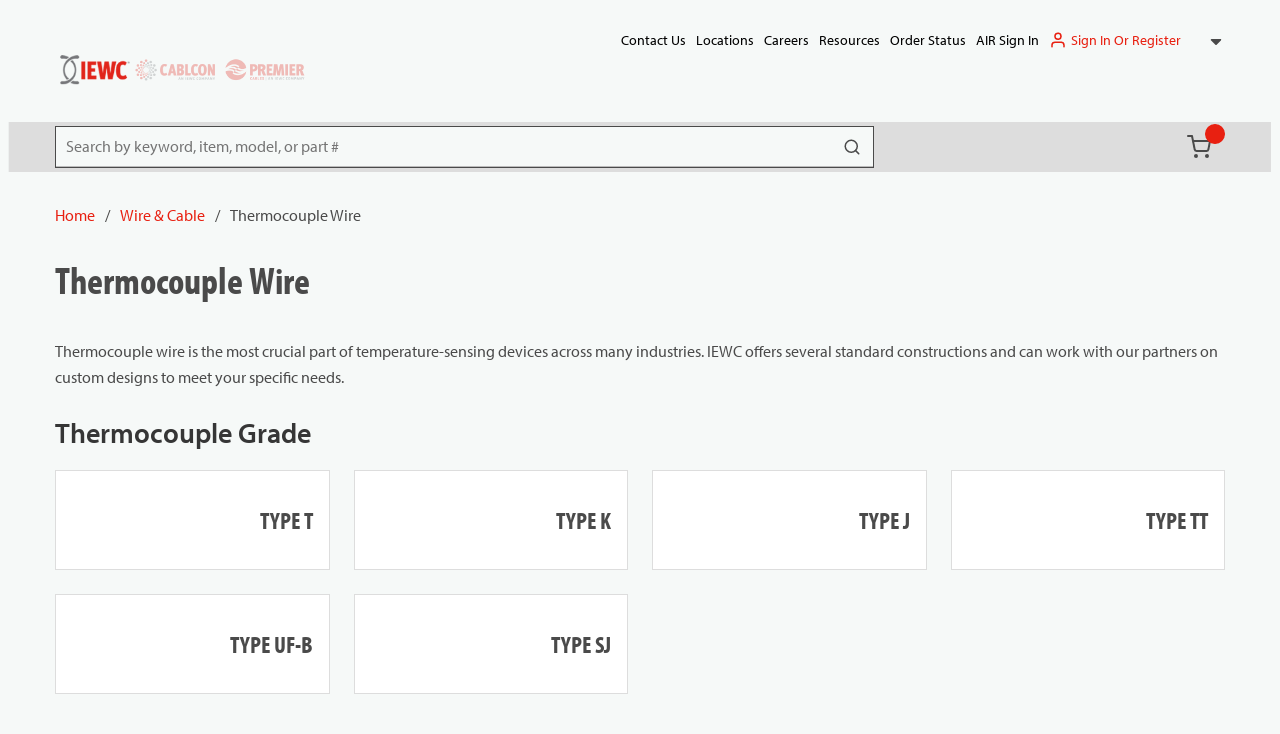

--- FILE ---
content_type: text/html; charset=utf-8
request_url: https://www.iewc.com/wire-and-cable/thermocouple-wire
body_size: 96455
content:
<!DOCTYPE html><html lang="en-us"><head><meta charSet="utf-8"/><meta name="viewport" content="width=device-width, initial-scale=1, shrink-to-fit=no"/><link rel="preconnect" href="https://www.googletagmanager.com"/><title>Thermocouple Wire | IEWC.com</title><link rel="icon" href="https://d2iompx231jv6o.cloudfront.net/userfiles/favicon-iewc.png" type="image/x-icon"/><link rel="apple-touch-icon image_src" href="https://d2iompx231jv6o.cloudfront.net/userfiles/favicon-iewc.png"/><meta property="og:type" content="website"/><meta id="ogTitle" property="og:title" content="Thermocouple Wire | IEWC.com"/><meta id="ogUrl" property="og:url" content="https://www.iewc.com/wire-and-cable/thermocouple-wire"/><meta name="description" content="Thermocouple wire is the most crucial part of temperature-sensing devices across many industries. IEWC offers several standard constructions and can work with our partners on custom designs to meet your specific needs."/><link rel="canonical" href="https://www.iewc.com/wire-and-cable/thermocouple-wire"/><link href="/staticContent/fonts/fontstylesheet.css" rel="preload" as="style" type="text/css"/><script id="headTrackingScript">
            dataLayer = [{
                'Authentication State': 'Not Logged In',
                'User ID': ''
            }];
                (function(w,d,s,l,i){w[l]=w[l]||[];w[l].push({'gtm.start':
                new Date().getTime(),event:'gtm.js'});var f=d.getElementsByTagName(s)[0],
                j=d.createElement(s),dl=l!='dataLayer'?'&l='+l:'';j.async=true;j.src=
                '//www.googletagmanager.com/gtm.js?id='+i+dl;f.parentNode.insertBefore(j,f);
            })(window, document, 'script', 'dataLayer', 'GTM-K32K3Z4');
            </script><base href="/"/><link href="/staticContent/fonts/fontstylesheet.css" rel="stylesheet" type="text/css"/><style data-styled="" data-styled-version="5.3.5">.bQETux .wrapper{gap:5px;}/*!sc*/
.gCcBVh{display:-webkit-inline-box;display:-webkit-inline-flex;display:-ms-inline-flexbox;display:inline-flex;padding:6px 0;}/*!sc*/
.joMOVo{position:relative;cursor:pointer;width:100%;height:100%;display:-webkit-box;display:-webkit-flex;display:-ms-flexbox;display:flex;-webkit-align-items:center;-webkit-box-align:center;-ms-flex-align:center;align-items:center;-webkit-box-pack:end;-webkit-justify-content:flex-end;-ms-flex-pack:end;justify-content:flex-end;gap:10px;}/*!sc*/
.joMOVo button:focus{outline:none !important;}/*!sc*/
.bTyZRx{display:-webkit-box;display:-webkit-flex;display:-ms-flexbox;display:flex;-webkit-box-pack:justify;-webkit-justify-content:space-between;-ms-flex-pack:justify;justify-content:space-between;-webkit-align-items:flex-end;-webkit-box-align:flex-end;-ms-flex-align:flex-end;align-items:flex-end;padding:20px 0;}/*!sc*/
@media screen and (min-width:1024px){.bTyZRx{padding:0 0 20px;}}/*!sc*/
.jQAsyl{display:-webkit-box;display:-webkit-flex;display:-ms-flexbox;display:flex;-webkit-box-pack:start;-webkit-justify-content:flex-start;-ms-flex-pack:start;justify-content:flex-start;-webkit-align-items:center;-webkit-box-align:center;-ms-flex-align:center;align-items:center;gap:5px;-webkit-flex-wrap:nowrap;-ms-flex-wrap:nowrap;flex-wrap:nowrap;padding:0;margin:0 24px;-webkit-box-flex:1;-webkit-flex-grow:1;-ms-flex-positive:1;flex-grow:1;text-align:left;}/*!sc*/
@media screen and (min-width:768px){.jQAsyl{margin:0;min-width:300px;}}/*!sc*/
.jQAsyl img{height:25px;width:60px;margin:0;aspect-ratio:16/9;object-fit:contain;max-width:60px;}/*!sc*/
@media screen and (min-width:768px){.jQAsyl img{width:80px;height:calc(25px * 2);max-height:50px;max-width:80px;}}/*!sc*/
.dxBEVG{max-width:110px;max-height:110px;}/*!sc*/
.TTiMA .img{opacity:0.3;}/*!sc*/
.dxnmOP{text-align:right;padding:0;}/*!sc*/
.kamSeM{background-color:#dddddd;color:#4A4A4A;display:-webkit-box;display:-webkit-flex;display:-ms-flexbox;display:flex;}/*!sc*/
@media screen and (min-width:1024px){.kamSeM{position:relative;}.kamSeM::before{content:"";background-color:#dddddd;border:1px solid #dddddd;position:absolute;height:100%;width:calc(100vw - 1.1rem);left:50%;-webkit-transform:translateX(-50%);-ms-transform:translateX(-50%);transform:translateX(-50%);}}/*!sc*/
.ljmOwW .menu-item{background:#e82011;}/*!sc*/
.ljmOwW .menu-item span{font-size:15px;color:#fff;}/*!sc*/
.ljmOwW .menu-item:hover span{color:#fff;}/*!sc*/
.ljmOwW .quick-order-link span{font-size:12px;}/*!sc*/
.iFDVIv{display:-webkit-box;display:-webkit-flex;display:-ms-flexbox;display:flex;-webkit-box-pack:end;-webkit-justify-content:flex-end;-ms-flex-pack:end;justify-content:flex-end;padding:0 20px 0 0;}/*!sc*/
.HlkjZ{color:#F6F9F8;padding:0 16px 0 45px;display:-webkit-box;display:-webkit-flex;display:-ms-flexbox;display:flex;-webkit-box-pack:left;-webkit-justify-content:left;-ms-flex-pack:left;justify-content:left;}/*!sc*/
.HlkjZ.container--isc{-webkit-box-pack:start;-webkit-justify-content:flex-start;-ms-flex-pack:start;justify-content:flex-start;gap:15px;}/*!sc*/
@media screen and (min-width:1024px){.HlkjZ.container--isc{padding:0;-webkit-box-pack:justify;-webkit-justify-content:space-between;-ms-flex-pack:justify;justify-content:space-between;}.HlkjZ.container--isc.container--compact-header{gap:7px;}}/*!sc*/
.iKInfS{position:relative;overflow:visible;display:-webkit-box;display:-webkit-flex;display:-ms-flexbox;display:flex;}/*!sc*/
.iKInfS:hover span + div,.iKInfS:hover button + div{display:block;}/*!sc*/
.iKInfS.item-wrapper--search{min-width:600px;-webkit-align-items:center;-webkit-box-align:center;-ms-flex-align:center;align-items:center;}/*!sc*/
@media screen and (min-width:1024px){.iKInfS.item-wrapper--search{min-width:calc(1170px * 0.5);}}/*!sc*/
@media screen and (min-width:1200px){.iKInfS.item-wrapper--search{min-width:calc(1170px * 0.7);}}/*!sc*/
.kPKJCx{width:100%;}/*!sc*/
@media screen and (max-width:767px){.kPKJCx{height:20px;}}/*!sc*/
@media screen and (min-width:768px){.kPKJCx{height:20px;}}/*!sc*/
.hMKsIV{width:100%;}/*!sc*/
@media screen and (max-width:767px){.hMKsIV{height:30px;}}/*!sc*/
@media screen and (min-width:768px){.hMKsIV{height:30px;}}/*!sc*/
.cLRWdB{width:100%;}/*!sc*/
@media screen and (max-width:767px){.cLRWdB{height:40px;}}/*!sc*/
@media screen and (min-width:768px){.cLRWdB{height:40px;}}/*!sc*/
.dawnHv{padding:0;position:relative;}/*!sc*/
.ehAYFG{overflow:hidden;border:1px solid #BBBBBB;min-height:258px;background:#fff;}/*!sc*/
.kmOeh{display:-webkit-box;display:-webkit-flex;display:-ms-flexbox;display:flex;min-height:258px;}/*!sc*/
.cUDfqx{display:-webkit-box;display:-webkit-flex;display:-ms-flexbox;display:flex;-webkit-flex:0 0 100%;-ms-flex:0 0 100%;flex:0 0 100%;position:relative;color:white;background-repeat:no-repeat;background-color:#fff;padding:16px;}/*!sc*/
.eIjYvx{display:-webkit-box;display:-webkit-flex;display:-ms-flexbox;display:flex;-webkit-box-pack:center;-webkit-justify-content:center;-ms-flex-pack:center;justify-content:center;margin-top:-20px;position:absolute;width:100%;}/*!sc*/
@media screen and (max-width:767px){.jfwdBS{text-align:center;width:100%;}}/*!sc*/
@media screen and (min-width:768px){.jfwdBS{width:calc(100% - 20px);}}/*!sc*/
.bsVCny .wrapper h5{font-size:29px;text-align:left;}/*!sc*/
.iBRVzZ{width:100%;}/*!sc*/
@media screen and (max-width:767px){.iBRVzZ{height:8px;}}/*!sc*/
@media screen and (min-width:768px){.iBRVzZ{height:8px;}}/*!sc*/
.kOBNRL{-webkit-flex-direction:row;-ms-flex-direction:row;flex-direction:row;width:100%;padding:10px 0;display:-webkit-box;display:-webkit-flex;display:-ms-flexbox;display:flex;-webkit-flex-wrap:wrap;-ms-flex-wrap:wrap;flex-wrap:wrap;-webkit-align-items:flex-start;-webkit-box-align:flex-start;-ms-flex-align:flex-start;align-items:flex-start;}/*!sc*/
.cIjIem{-webkit-flex-basis:calc(12.5% - 20px);-ms-flex-preferred-size:calc(12.5% - 20px);flex-basis:calc(12.5% - 20px);-webkit-box-flex:1;-webkit-flex-grow:1;-ms-flex-positive:1;flex-grow:1;padding:1px 18px 0 0;margin-right:5px;-webkit-flex-shrink:0;-ms-flex-negative:0;flex-shrink:0;}/*!sc*/
.exXptP{text-align:left;text-transform:uppercase;padding:10px 0;}/*!sc*/
.exXptP .TypographyStyle-sc-11lquxl{text-transform:none;}/*!sc*/
.sc-bczRLJ a.list-link.sc-bczRLJ a.list-link.sc-bczRLJ a.list-link.sc-bczRLJ a.list-link span{color:#4A4A4A;}/*!sc*/
.OTsSY{font-weight:bold;}/*!sc*/
.sc-bczRLJ > a.list-title.sc-bczRLJ > a.list-title.sc-bczRLJ > a.list-title.sc-bczRLJ > a.list-title span{color:#4A4A4A;}/*!sc*/
.OTsSY > a.list-title .TypographyStyle-sc-11lquxl{color:#4A4A4A;text-transform:none;font-family:'myriad-pro-condensed',sans-serif;font-size:24px;line-height:30px;font-weight:700;}/*!sc*/
@media screen and (min-width:768px){.OTsSY > a.list-title .TypographyStyle-sc-11lquxl{font-size:29px;line-height:35px;}}/*!sc*/
.iHiGIK{padding:1px 0 0 0;}/*!sc*/
.joZIMB .list-title{font-size:20px;}/*!sc*/
.bURa-dB{width:100%;}/*!sc*/
@media screen and (max-width:767px){.bURa-dB{height:24px;}}/*!sc*/
@media screen and (min-width:768px){.bURa-dB{height:24px;}}/*!sc*/
.ieIakb{width:100%;z-index:1;background-color:#DDDDDD;}/*!sc*/
.ieIakb::before{content:"";position:absolute;top:0;right:0;left:50%;width:calc(100vw - 1.1rem);-webkit-transform:translateX(-50%);-ms-transform:translateX(-50%);transform:translateX(-50%);height:100%;z-index:-1;}/*!sc*/
.ieIakb > [class*="Wrapper-sc"]{display:-webkit-box;display:-webkit-flex;display:-ms-flexbox;display:flex;position:relative;z-index:1;}/*!sc*/
@media screen and (min-width:768px){.ieIakb > [class*="Wrapper-sc"]{-webkit-box-pack:justify;-webkit-justify-content:space-between;-ms-flex-pack:justify;justify-content:space-between;-webkit-align-items:center;-webkit-box-align:center;-ms-flex-align:center;align-items:center;}}/*!sc*/
@media screen and (max-width:767px){.ieIakb > [class*="Wrapper-sc"]{-webkit-flex-direction:column;-ms-flex-direction:column;flex-direction:column;-webkit-box-pack:center;-webkit-justify-content:center;-ms-flex-pack:center;justify-content:center;-webkit-align-items:flex-start;-webkit-box-align:flex-start;-ms-flex-align:flex-start;align-items:flex-start;}}/*!sc*/
@media screen and (max-width:767px){.ieIakb{padding:20px 0;}}/*!sc*/
.ieIakb::before{background-color:#DDDDDD;}/*!sc*/
.hrzvhs{text-align:right;text-transform:uppercase;padding:10px 0;}/*!sc*/
.hrzvhs .TypographyStyle-sc-11lquxl{text-transform:none;}/*!sc*/
.sc-bczRLJ a.list-link.sc-bczRLJ a.list-link.sc-bczRLJ a.list-link.sc-bczRLJ a.list-link span{color:#4A4A4A;}/*!sc*/
.bqfrMN{display:inline-block;padding:1px 18px 0 0;}/*!sc*/
.bqfrMN:last-child{padding:1px 0 0 0;}/*!sc*/
data-styled.g1[id="sc-bczRLJ"]{content:"bQETux,gCcBVh,joMOVo,bTyZRx,jQAsyl,iYvjLD,dxBEVG,TTiMA,kEeNDb,dxnmOP,kamSeM,ljmOwW,iFDVIv,HlkjZ,iKInfS,kPKJCx,mBxHa,hMKsIV,cLRWdB,jXjWEi,dawnHv,ehAYFG,kmOeh,cUDfqx,eIjYvx,kkAHce,jfwdBS,bsVCny,iBRVzZ,gFUCSk,kOBNRL,cIjIem,kamgmI,exXptP,OTsSY,iHiGIK,joZIMB,bHmEyT,bURa-dB,ieIakb,hrzvhs,bqfrMN,"}/*!sc*/
.bvELKC{background:transparent;border:none;cursor:pointer;display:-webkit-box;display:-webkit-flex;display:-ms-flexbox;display:flex;-webkit-align-items:center;-webkit-box-align:center;-ms-flex-align:center;align-items:center;font:inherit;color:inherit;padding:0;text-align:unset;-webkit-text-decoration:none;text-decoration:none;display:-webkit-inline-box;display:-webkit-inline-flex;display:-ms-inline-flexbox;display:inline-flex;position:relative;}/*!sc*/
.bvELKC:disabled{cursor:not-allowed;}/*!sc*/
.bvELKC:focus{outline-color:#09f;outline-style:solid;outline-width:2px;}/*!sc*/
.bvELKC:hover.StyledButton-sc-1y32st:hover.StyledButton-sc-1y32st:hover.StyledButton-sc-1y32st:hover span{-webkit-text-decoration:underline;text-decoration:underline;text-underline-offset:2px;color:#e82011;}/*!sc*/
.bvELKC.list-link.StyledButton-sc-1y32st.list-link.StyledButton-sc-1y32st.list-link.StyledButton-sc-1y32st.list-link span,.bvELKC.list-title.bvELKC.list-title.bvELKC.list-title.bvELKC.list-title span,.bvELKC.navigation-list-link.bvELKC.navigation-list-link.bvELKC.navigation-list-link.bvELKC.navigation-list-link span{color:#000;}/*!sc*/
.bvELKC.list-link.StyledButton-sc-1y32st.list-link.StyledButton-sc-1y32st.list-link.StyledButton-sc-1y32st.list-link span:hover,.bvELKC.list-title.bvELKC.list-title.bvELKC.list-title.bvELKC.list-title span:hover,.bvELKC.navigation-list-link.bvELKC.navigation-list-link.bvELKC.navigation-list-link.bvELKC.navigation-list-link span:hover{color:#000;}/*!sc*/
.elTZEE{background:transparent;border:none;cursor:pointer;display:-webkit-box;display:-webkit-flex;display:-ms-flexbox;display:flex;-webkit-align-items:center;-webkit-box-align:center;-ms-flex-align:center;align-items:center;font:inherit;color:inherit;padding:0;text-align:unset;-webkit-text-decoration:none;text-decoration:none;margin-left:10px;}/*!sc*/
.elTZEE:disabled{cursor:not-allowed;}/*!sc*/
.elTZEE:focus{outline-color:#09f;outline-style:solid;outline-width:2px;}/*!sc*/
.InYyM{background:transparent;border:none;cursor:pointer;display:-webkit-box;display:-webkit-flex;display:-ms-flexbox;display:flex;-webkit-align-items:center;-webkit-box-align:center;-ms-flex-align:center;align-items:center;font:inherit;color:inherit;padding:0;text-align:unset;-webkit-text-decoration:none;text-decoration:none;display:-webkit-inline-box;display:-webkit-inline-flex;display:-ms-inline-flexbox;display:inline-flex;position:relative;height:50px;padding:0 4px 0 10px;position:relative;}/*!sc*/
.InYyM:disabled{cursor:not-allowed;}/*!sc*/
.InYyM:focus{outline-color:#09f;outline-style:solid;outline-width:2px;}/*!sc*/
.InYyM:hover.StyledButton-sc-1y32st:hover.StyledButton-sc-1y32st:hover.StyledButton-sc-1y32st:hover span{-webkit-text-decoration:underline;text-decoration:underline;text-underline-offset:2px;color:#e82011;}/*!sc*/
.InYyM.list-link.StyledButton-sc-1y32st.list-link.StyledButton-sc-1y32st.list-link.StyledButton-sc-1y32st.list-link span,.InYyM.list-title.InYyM.list-title.InYyM.list-title.InYyM.list-title span,.InYyM.navigation-list-link.InYyM.navigation-list-link.InYyM.navigation-list-link.InYyM.navigation-list-link span{color:#000;}/*!sc*/
.InYyM.list-link.StyledButton-sc-1y32st.list-link.StyledButton-sc-1y32st.list-link.StyledButton-sc-1y32st.list-link span:hover,.InYyM.list-title.InYyM.list-title.InYyM.list-title.InYyM.list-title span:hover,.InYyM.navigation-list-link.InYyM.navigation-list-link.InYyM.navigation-list-link.InYyM.navigation-list-link span:hover{color:#000;}/*!sc*/
.InYyM .IconWrapper-sc-1y9kqb7{margin:0;}/*!sc*/
.InYyM.cartLink-compact:hover.StyledButton-sc-1y32st.cartLink-compact:hover.StyledButton-sc-1y32st.cartLink-compact:hover.StyledButton-sc-1y32st.cartLink-compact:hover span{-webkit-text-decoration:none;text-decoration:none;color:#EEEEEE;}/*!sc*/
.InYyM:hover.StyledButton-sc-1y32st:hover.StyledButton-sc-1y32st:hover.StyledButton-sc-1y32st:hover span{-webkit-text-decoration:none;text-decoration:none;}/*!sc*/
.InYyM:hover.StyledButton-sc-1y32st:hover.StyledButton-sc-1y32st:hover.StyledButton-sc-1y32st:hover span[data-test-selector="cartLinkQuantityContainer"]{color:transparent;}/*!sc*/
.InYyM svg{color:#4A4A4A;}/*!sc*/
.kUXsUo{background:transparent;border:none;cursor:pointer;display:-webkit-box;display:-webkit-flex;display:-ms-flexbox;display:flex;-webkit-align-items:center;-webkit-box-align:center;-ms-flex-align:center;align-items:center;font:inherit;color:inherit;padding:0;text-align:unset;-webkit-text-decoration:none;text-decoration:none;}/*!sc*/
.kUXsUo:disabled{cursor:not-allowed;}/*!sc*/
.kUXsUo:focus{outline-color:#09f;outline-style:solid;outline-width:2px;}/*!sc*/
.drDwha{background:transparent;border:none;cursor:pointer;display:-webkit-box;display:-webkit-flex;display:-ms-flexbox;display:flex;-webkit-align-items:center;-webkit-box-align:center;-ms-flex-align:center;align-items:center;font:inherit;color:inherit;padding:0;text-align:unset;-webkit-text-decoration:none;text-decoration:none;color:#4A4A4A;}/*!sc*/
.drDwha:disabled{cursor:not-allowed;}/*!sc*/
.drDwha:focus{outline-color:#09f;outline-style:solid;outline-width:2px;}/*!sc*/
.jrzwHt{background:transparent;border:none;cursor:pointer;display:-webkit-box;display:-webkit-flex;display:-ms-flexbox;display:flex;-webkit-align-items:center;-webkit-box-align:center;-ms-flex-align:center;align-items:center;font:inherit;color:inherit;padding:0;text-align:unset;-webkit-text-decoration:none;text-decoration:none;display:block;width:100%;}/*!sc*/
.jrzwHt:disabled{cursor:not-allowed;}/*!sc*/
.jrzwHt:focus{outline-color:#09f;outline-style:solid;outline-width:2px;}/*!sc*/
data-styled.g3[id="StyledButton-sc-1y32st"]{content:"bvELKC,elTZEE,InYyM,kUXsUo,drDwha,jrzwHt,"}/*!sc*/
.eeyvdd{color:#4A4A4A;display:-webkit-inline-box;display:-webkit-inline-flex;display:-ms-inline-flexbox;display:inline-flex;-webkit-align-items:center;-webkit-box-align:center;-ms-flex-align:center;align-items:center;height:22px;width:22px;}/*!sc*/
.eeyvdd svg{height:22px;width:22px;}/*!sc*/
.ipGwdS{color:#4A4A4A;display:-webkit-inline-box;display:-webkit-inline-flex;display:-ms-inline-flexbox;display:inline-flex;-webkit-align-items:center;-webkit-box-align:center;-ms-flex-align:center;align-items:center;height:18px;width:18px;display:inline-block;color:#4A4A4A !important;}/*!sc*/
.ipGwdS svg{height:18px;width:18px;}/*!sc*/
.ipGwdS svg{fill:#4A4A4A;}/*!sc*/
.hVZvWF{color:#4A4A4A;display:-webkit-inline-box;display:-webkit-inline-flex;display:-ms-inline-flexbox;display:inline-flex;-webkit-align-items:center;-webkit-box-align:center;-ms-flex-align:center;align-items:center;height:24px;width:24px;}/*!sc*/
.hVZvWF svg{height:24px;width:24px;}/*!sc*/
.awpCp{color:#4A4A4A;display:-webkit-inline-box;display:-webkit-inline-flex;display:-ms-inline-flexbox;display:inline-flex;-webkit-align-items:center;-webkit-box-align:center;-ms-flex-align:center;align-items:center;height:18px;width:18px;}/*!sc*/
.awpCp svg{height:18px;width:18px;}/*!sc*/
.iqeIRX{color:#4A4A4A;display:-webkit-inline-box;display:-webkit-inline-flex;display:-ms-inline-flexbox;display:inline-flex;-webkit-align-items:center;-webkit-box-align:center;-ms-flex-align:center;align-items:center;height:30px;width:30px;margin:5px;}/*!sc*/
.iqeIRX svg{height:30px;width:30px;}/*!sc*/
data-styled.g4[id="IconWrapper-sc-1y9kqb7"]{content:"eeyvdd,ipGwdS,hVZvWF,awpCp,iqeIRX,"}/*!sc*/
.iTmLUk{font-size:12px;padding-left:15px;display:none;}/*!sc*/
@media print{.iTmLUk{display:block;}}/*!sc*/
.giRvFX{font-size:18px;font-weight:600;font-family:'myriad-pro',sans-serif;}/*!sc*/
.ipopxt{color:#4A4A4A;line-height:26px;font-size:14px;text-transform:none;font-weight:400;font-family:'myriad-pro',sans-serif;}/*!sc*/
.eTojAy{text-transform:uppercase;margin-left:10px;max-width:150px;}/*!sc*/
.bXdQdX{color:#4A4A4A;line-height:26px;font-size:16px;text-transform:none;font-weight:400;font-family:'myriad-pro',sans-serif;}/*!sc*/
.kiQtwS{color:#4A4A4A;line-height:26px;font-size:16px;text-transform:none;font-weight:400;font-family:'myriad-pro',sans-serif;}/*!sc*/
.kiQtwS.kiQtwS.kiQtwS.kiQtwS span[data-test-selector="cartLinkQuantityContainer"]{color:transparent;}/*!sc*/
.kiQtwS.kiQtwS.kiQtwS.kiQtwS span[data-test-selector="cartLinkQuantityContainer"]:hover{color:transparent;}/*!sc*/
.kiQtwS.kiQtwS.kiQtwS.kiQtwS span[data-test-selector="cartLinkQuantity"]{color:#fff;font-size:12px;}/*!sc*/
.cJBTBc{color:#fff;border-radius:50%;min-width:20px;display:-webkit-box;display:-webkit-flex;display:-ms-flexbox;display:flex;height:20px;margin:0;position:absolute;top:2px;right:0;text-align:center;-webkit-box-pack:center;-webkit-justify-content:center;-ms-flex-pack:center;justify-content:center;-webkit-align-items:center;-webkit-box-align:center;-ms-flex-align:center;align-items:center;font-size:12px;font-weight:600;color:#fff !important;background-color:#e82011;}/*!sc*/
.cJBTBc:hover{-webkit-text-decoration:none;text-decoration:none;color:#fff !important;}/*!sc*/
.eFCFmP{display:none;}/*!sc*/
@media screen and (max-width:1023px){.eFCFmP{border-radius:50%;min-width:20px;display:-webkit-box;display:-webkit-flex;display:-ms-flexbox;display:flex;height:20px;margin:0;position:absolute;top:2px;left:80%;text-align:center;-webkit-box-pack:center;-webkit-justify-content:center;-ms-flex-pack:center;justify-content:center;-webkit-align-items:center;-webkit-box-align:center;-ms-flex-align:center;align-items:center;font-size:12px;font-weight:600;color:#fff !important;background-color:#e82011;}.eFCFmP:hover{-webkit-text-decoration:none;text-decoration:none;color:#fff !important;}}/*!sc*/
.QBfpl{color:#4A4A4A;line-height:26px;font-size:14;text-transform:none;font-weight:400;font-family:'myriad-pro',sans-serif;}/*!sc*/
.dsnxcU{font-size:14;}/*!sc*/
.feJIaq{color:#4A4A4A;line-height:38px;font-size:32px;text-transform:none;font-weight:700;font-family:'myriad-pro-condensed',sans-serif;margin-bottom:1rem;display:block;}/*!sc*/
@media screen and (max-width:767px){.feJIaq{font-size:29px;line-height:35px;}}/*!sc*/
.feJIaq[data-test-selector="PageTitle"]{font-size:32px;line-height:38px;}/*!sc*/
@media screen and (min-width:768px){.feJIaq[data-test-selector="PageTitle"]{font-size:38px;line-height:44px;}}/*!sc*/
.dGlrNT{color:#4A4A4A;line-height:26px;font-size:16px;text-transform:none;font-weight:400;font-family:'myriad-pro',sans-serif;margin-bottom:1rem;display:block;}/*!sc*/
.grNzOi{color:#4A4A4A;line-height:30px;font-size:24px;text-transform:none;font-weight:700;font-family:'myriad-pro-condensed',sans-serif;margin-bottom:1rem;display:block;margin-bottom:0;}/*!sc*/
@media screen and (max-width:767px){.grNzOi{font-size:16px;line-height:19.2px;}}/*!sc*/
.dOVUJx{color:#4A4A4A;line-height:30px;font-size:24px;text-transform:none;font-weight:700;font-family:'myriad-pro-condensed',sans-serif;margin-bottom:1rem;display:block;margin-bottom:0;text-transform:uppercase;}/*!sc*/
@media screen and (max-width:767px){.dOVUJx{font-size:16px;line-height:19.2px;}}/*!sc*/
.cnUgxk{color:#4A4A4A;line-height:38px;font-size:32px;text-transform:none;font-weight:700;font-family:'myriad-pro-condensed',sans-serif;margin-bottom:1rem;display:block;margin-bottom:24px;text-align:left;}/*!sc*/
@media screen and (max-width:767px){.cnUgxk{font-size:29px;line-height:35px;}}/*!sc*/
.cnUgxk[data-test-selector="PageTitle"]{font-size:32px;line-height:38px;}/*!sc*/
@media screen and (min-width:768px){.cnUgxk[data-test-selector="PageTitle"]{font-size:38px;line-height:44px;}}/*!sc*/
@media screen and (max-width:767px){.cnUgxk{margin-bottom:8px;}}/*!sc*/
.dkTtL{color:#4A4A4A;line-height:27px;font-size:21px;text-transform:none;font-weight:700;font-family:'myriad-pro-condensed',sans-serif;margin-bottom:1rem;display:block;}/*!sc*/
@media screen and (max-width:767px){.dkTtL{font-size:14px;line-height:16.8px;}}/*!sc*/
.bEgfqq{color:#4A4A4A;line-height:35px;font-size:29px;text-transform:none;font-weight:700;font-family:'myriad-pro-condensed',sans-serif;}/*!sc*/
.bEgfqq .TypographyStyle-sc-11lquxl{font-size:24px;line-height:30px;}/*!sc*/
@media screen and (min-width:768px){.bEgfqq .TypographyStyle-sc-11lquxl{font-size:29px;line-height:35px;}}/*!sc*/
.bdWPIN{color:#4A4A4A;line-height:26px;font-size:16px;text-transform:none;font-weight:400;font-family:'myriad-pro',sans-serif;margin-bottom:1rem;display:block;padding:10px 0;color:#000000;}/*!sc*/
data-styled.g5[id="TypographyStyle-sc-11lquxl"]{content:"iTmLUk,giRvFX,ipopxt,eTojAy,bXdQdX,kiQtwS,cJBTBc,eFCFmP,QBfpl,dsnxcU,feJIaq,dGlrNT,grNzOi,dOVUJx,cnUgxk,dkTtL,bEgfqq,bdWPIN,bLpGkr,"}/*!sc*/
.iVbfrB{overflow:hidden;text-overflow:ellipsis;white-space:nowrap;margin-left:10px;max-width:150px;}/*!sc*/
data-styled.g6[id="TypographyEllipsisStyle-sc-rordr6"]{content:"iVbfrB,"}/*!sc*/
.iPIKYc{width:100%;position:relative;}/*!sc*/
.iPIKYc .sc-gsnTZi,.iPIKYc .FormFieldClickable-sc-1getfw6{position:absolute;box-sizing:border-box;}/*!sc*/
.iPIKYc .FormFieldClickable-sc-1getfw6{top:0;right:0;width:40px;height:40px;padding:10px;}/*!sc*/
.iPIKYc .sc-gsnTZi{pointer-events:none;top:2px;right:2px;width:36px;height:36px;padding:8px;border-radius:100%;}/*!sc*/
.iPIKYc input,.iPIKYc input:not(.react-datetime-picker__inputGroup__input),.iPIKYc select,.iPIKYc select:not(.react-datetime-picker__inputGroup__input),.iPIKYc .react-datetime-picker{font-size:16px;line-height:26px;padding:0 8px;border:1px solid #4a4a4a;background:#fff;}/*!sc*/
@media screen and (min-width:768px){.iPIKYc input,.iPIKYc input:not(.react-datetime-picker__inputGroup__input),.iPIKYc select,.iPIKYc select:not(.react-datetime-picker__inputGroup__input),.iPIKYc .react-datetime-picker{font-size:16px;line-height:26px;}}/*!sc*/
.iPIKYc input .react-datetime-picker__inputGroup__input,.iPIKYc input:not(.react-datetime-picker__inputGroup__input) .react-datetime-picker__inputGroup__input,.iPIKYc select .react-datetime-picker__inputGroup__input,.iPIKYc select:not(.react-datetime-picker__inputGroup__input) .react-datetime-picker__inputGroup__input,.iPIKYc .react-datetime-picker .react-datetime-picker__inputGroup__input{padding:0 2px 0;}/*!sc*/
.iPIKYc input .react-datetime-picker__inputGroup__input:focus,.iPIKYc input:not(.react-datetime-picker__inputGroup__input) .react-datetime-picker__inputGroup__input:focus,.iPIKYc select .react-datetime-picker__inputGroup__input:focus,.iPIKYc select:not(.react-datetime-picker__inputGroup__input) .react-datetime-picker__inputGroup__input:focus,.iPIKYc .react-datetime-picker .react-datetime-picker__inputGroup__input:focus{padding:0 2px 0;}/*!sc*/
.iPIKYc input:focus,.iPIKYc input:not(.react-datetime-picker__inputGroup__input):focus,.iPIKYc select:focus,.iPIKYc select:not(.react-datetime-picker__inputGroup__input):focus,.iPIKYc .react-datetime-picker:focus{border-color:#dddddd;padding:0 16px;}/*!sc*/
.iPIKYc input:disabled,.iPIKYc input:not(.react-datetime-picker__inputGroup__input):disabled,.iPIKYc select:disabled,.iPIKYc select:not(.react-datetime-picker__inputGroup__input):disabled,.iPIKYc .react-datetime-picker:disabled{color:#dddddd;background:#fff;border:1px solid #dddddd;}/*!sc*/
.iPIKYc input:disabled::-webkit-input-placeholder,.iPIKYc input:not(.react-datetime-picker__inputGroup__input):disabled::-webkit-input-placeholder,.iPIKYc select:disabled::-webkit-input-placeholder,.iPIKYc select:not(.react-datetime-picker__inputGroup__input):disabled::-webkit-input-placeholder,.iPIKYc .react-datetime-picker:disabled::-webkit-input-placeholder{color:#dddddd;}/*!sc*/
.iPIKYc input:disabled::-moz-placeholder,.iPIKYc input:not(.react-datetime-picker__inputGroup__input):disabled::-moz-placeholder,.iPIKYc select:disabled::-moz-placeholder,.iPIKYc select:not(.react-datetime-picker__inputGroup__input):disabled::-moz-placeholder,.iPIKYc .react-datetime-picker:disabled::-moz-placeholder{color:#dddddd;}/*!sc*/
.iPIKYc input:disabled:-ms-input-placeholder,.iPIKYc input:not(.react-datetime-picker__inputGroup__input):disabled:-ms-input-placeholder,.iPIKYc select:disabled:-ms-input-placeholder,.iPIKYc select:not(.react-datetime-picker__inputGroup__input):disabled:-ms-input-placeholder,.iPIKYc .react-datetime-picker:disabled:-ms-input-placeholder{color:#dddddd;}/*!sc*/
.iPIKYc input:disabled::placeholder,.iPIKYc input:not(.react-datetime-picker__inputGroup__input):disabled::placeholder,.iPIKYc select:disabled::placeholder,.iPIKYc select:not(.react-datetime-picker__inputGroup__input):disabled::placeholder,.iPIKYc .react-datetime-picker:disabled::placeholder{color:#dddddd;}/*!sc*/
.iPIKYc input:disabled + span,.iPIKYc input:not(.react-datetime-picker__inputGroup__input):disabled + span,.iPIKYc select:disabled + span,.iPIKYc select:not(.react-datetime-picker__inputGroup__input):disabled + span,.iPIKYc .react-datetime-picker:disabled + span,.iPIKYc input:disabled + span ~ span,.iPIKYc input:not(.react-datetime-picker__inputGroup__input):disabled + span ~ span,.iPIKYc select:disabled + span ~ span,.iPIKYc select:not(.react-datetime-picker__inputGroup__input):disabled + span ~ span,.iPIKYc .react-datetime-picker:disabled + span ~ span{color:#dddddd;background:transparent !important;}/*!sc*/
.iPIKYc input:disabled + span svg,.iPIKYc input:not(.react-datetime-picker__inputGroup__input):disabled + span svg,.iPIKYc select:disabled + span svg,.iPIKYc select:not(.react-datetime-picker__inputGroup__input):disabled + span svg,.iPIKYc .react-datetime-picker:disabled + span svg,.iPIKYc input:disabled + span ~ span svg,.iPIKYc input:not(.react-datetime-picker__inputGroup__input):disabled + span ~ span svg,.iPIKYc select:disabled + span ~ span svg,.iPIKYc select:not(.react-datetime-picker__inputGroup__input):disabled + span ~ span svg,.iPIKYc .react-datetime-picker:disabled + span ~ span svg{color:#dddddd;}/*!sc*/
.iPIKYc input:disabled + button svg,.iPIKYc input:not(.react-datetime-picker__inputGroup__input):disabled + button svg,.iPIKYc select:disabled + button svg,.iPIKYc select:not(.react-datetime-picker__inputGroup__input):disabled + button svg,.iPIKYc .react-datetime-picker:disabled + button svg{stroke:#dddddd;}/*!sc*/
.iPIKYc input:disabled + button span,.iPIKYc input:not(.react-datetime-picker__inputGroup__input):disabled + button span,.iPIKYc select:disabled + button span,.iPIKYc select:not(.react-datetime-picker__inputGroup__input):disabled + button span,.iPIKYc .react-datetime-picker:disabled + button span{background:transparent !important;}/*!sc*/
@media screen and (min-width:768px){.iPIKYc input,.iPIKYc input:not(.react-datetime-picker__inputGroup__input),.iPIKYc select,.iPIKYc select:not(.react-datetime-picker__inputGroup__input),.iPIKYc .react-datetime-picker{padding:0 16px;}}/*!sc*/
.iPIKYc select{font-size:16px;line-height:26px;border-color:#4a4a4a;}/*!sc*/
@media screen and (min-width:768px){.iPIKYc select{font-size:16px;line-height:26px;}}/*!sc*/
.iPIKYc select:focus{border-color:#4a4a4a;padding:0 32px 0 10px !important;}/*!sc*/
.iPIKYc select:disabled{color:#dddddd;}/*!sc*/
.iPIKYc textarea:focus{border-color:#4a4a4a;padding:0 16px;}/*!sc*/
.iPIKYc textarea:disabled{color:#dddddd;}/*!sc*/
.iPIKYc .FormFieldClickable-sc-1getfw6{width:30px;}/*!sc*/
@media screen and (min-width:768px){.iPIKYc .FormFieldClickable-sc-1getfw6{width:50px;}}/*!sc*/
data-styled.g10[id="FormInputWrapper-sc-14937tt"]{content:"iPIKYc,"}/*!sc*/
.dfZWAL{margin:0;padding:0;border:0;display:-webkit-inline-box;display:-webkit-inline-flex;display:-ms-inline-flexbox;display:inline-flex;-webkit-flex-direction:column;-ms-flex-direction:column;flex-direction:column;-webkit-flex-direction:column;-ms-flex-direction:column;flex-direction:column;width:100%;width:auto;z-index:2;color:#4A4A4A;width:100%;color:#4A4A4A;border:1px solid #4A4A4A;}/*!sc*/
.dfZWAL .FormFieldLabel-sc-1u5e2hi + .FormInputWrapper-sc-14937tt,.dfZWAL .FormInputWrapper-sc-14937tt > .DescriptionWrapper-sc-83bkfw{margin-top:10px;}/*!sc*/
.dfZWAL input,.dfZWAL select,.dfZWAL .mobiusFileUpload{height:40px;}/*!sc*/
.dfZWAL input:not(.react-datetime-picker__inputGroup__input),.dfZWAL select:not(.react-datetime-picker__inputGroup__input),.dfZWAL textarea,.dfZWAL .mobiusFileUpload,.dfZWAL .react-datetime-picker{width:100%;box-sizing:border-box;padding:0 10px;font-family:inherit;font-size:15px;outline:0;-webkit-appearance:none;-moz-appearance:none;appearance:none;color:inherit;background:#F6F9F8;border-style:solid;border-width:0 0 1px 0;border-color:#BBBBBB;padding:0 10px 1px 10px;border-radius:0;font-size:16px;line-height:26px;}/*!sc*/
.dfZWAL input:not(.react-datetime-picker__inputGroup__input):disabled,.dfZWAL select:not(.react-datetime-picker__inputGroup__input):disabled,.dfZWAL textarea:disabled,.dfZWAL .mobiusFileUpload:disabled,.dfZWAL .react-datetime-picker:disabled{border-bottom-style:dotted;cursor:not-allowed;}/*!sc*/
.dfZWAL input:not(.react-datetime-picker__inputGroup__input):focus-within,.dfZWAL select:not(.react-datetime-picker__inputGroup__input):focus-within,.dfZWAL textarea:focus-within,.dfZWAL .mobiusFileUpload:focus-within,.dfZWAL .react-datetime-picker:focus-within{border-style:solid;border-width:0 0 2px 0;border-color:#09f;padding:0 10px;border-radius:0;}/*!sc*/
.dfZWAL input:not(.react-datetime-picker__inputGroup__input):focus,.dfZWAL select:not(.react-datetime-picker__inputGroup__input):focus,.dfZWAL textarea:focus,.dfZWAL .mobiusFileUpload:focus,.dfZWAL .react-datetime-picker:focus,.dfZWAL input:not(.react-datetime-picker__inputGroup__input) .focus-within,.dfZWAL select:not(.react-datetime-picker__inputGroup__input) .focus-within,.dfZWAL textarea .focus-within,.dfZWAL .mobiusFileUpload .focus-within,.dfZWAL .react-datetime-picker .focus-within{border-style:solid;border-width:0 0 2px 0;border-color:#09f;padding:0 10px;border-radius:0;}/*!sc*/
@media screen and (min-width:768px){.dfZWAL input:not(.react-datetime-picker__inputGroup__input),.dfZWAL select:not(.react-datetime-picker__inputGroup__input),.dfZWAL textarea,.dfZWAL .mobiusFileUpload,.dfZWAL .react-datetime-picker{font-size:16px;line-height:26px;}}/*!sc*/
.dfZWAL input:not(.react-datetime-picker__inputGroup__input):disabled,.dfZWAL select:not(.react-datetime-picker__inputGroup__input):disabled,.dfZWAL textarea:disabled,.dfZWAL .mobiusFileUpload:disabled,.dfZWAL .react-datetime-picker:disabled{background-color:#fff;}/*!sc*/
.dfZWAL input::-ms-clear,.dfZWAL input::-ms-reveal{display:none;}/*!sc*/
.dfZWAL textarea{border-style:solid;border-width:0 0 1px 0;border-color:#BBBBBB;padding:10px 10px 9px 10px;border-radius:0;}/*!sc*/
.dfZWAL textarea:focus{border-style:solid;border-width:0 0 2px 0;border-color:#09f;padding:10px 10px 8px 10px;border-radius:0;}/*!sc*/
data-styled.g12[id="FormFieldStyle-sc-1jq61cy"]{content:"dfZWAL,"}/*!sc*/
.jXFJTB{cursor:pointer;font-family:inherit;min-height:40px;line-height:1;-webkit-backface-visibility:hidden;backface-visibility:hidden;-webkit-transition:all 200ms ease-in-out;transition:all 200ms ease-in-out;word-break:keep-all;padding:0 21px;background:#e82011;border:2px solid #e82011;color:#F6F9F8;margin:7px;position:absolute;-webkit-clip:rect(0,0,0,0);clip:rect(0,0,0,0);}/*!sc*/
.jXFJTB .ButtonIcon-sc-135a2j{color:#F6F9F8;}/*!sc*/
.jXFJTB:hover{background:hsl(4.199999999999989,86.3%,34.2%);border-color:hsl(4.199999999999989,86.3%,34.2%);}/*!sc*/
.jXFJTB:active{background:hsl(4.199999999999989,86.3%,19.5%);border-color:hsl(4.199999999999989,86.3%,19.5%);}/*!sc*/
.jXFJTB:disabled{background:#d3d3d3;border-color:#d3d3d3;color:#F6F9F8;}/*!sc*/
.jXFJTB:disabled{cursor:not-allowed;}/*!sc*/
.jXFJTB .ButtonIcon-sc-135a2j{position:relative;top:0.125em;}/*!sc*/
.jXFJTB:focus{outline-offset:1px;outline-color:#09f;outline-style:solid;outline-width:2px;}/*!sc*/
.jXFJTB::-moz-focus-inner{border:none;}/*!sc*/
.jXFJTB:focus{-webkit-clip:unset;clip:unset;z-index:1;}/*!sc*/
.cGksQd{cursor:pointer;font-family:inherit;min-height:40px;line-height:1;-webkit-backface-visibility:hidden;backface-visibility:hidden;-webkit-transition:all 200ms ease-in-out;transition:all 200ms ease-in-out;word-break:keep-all;padding:0 21px;border:2px solid #e82011;background:transparent;color:#e82011;display:-webkit-box;display:-webkit-flex;display:-ms-flexbox;display:flex;-webkit-align-items:center;-webkit-box-align:center;-ms-flex-align:center;align-items:center;padding:0;gap:1px;border:none;}/*!sc*/
.cGksQd .ButtonIcon-sc-135a2j{color:#e82011;}/*!sc*/
.cGksQd:not(:disabled):hover{color:hsl(4.199999999999989,86.3%,63.5%);border-color:hsl(4.199999999999989,86.3%,63.5%);}/*!sc*/
.cGksQd:not(:disabled):hover .ButtonIcon-sc-135a2j{color:hsl(4.199999999999989,86.3%,63.5%);}/*!sc*/
.cGksQd:active{color:hsl(4.199999999999989,86.3%,78.1%);border-color:hsl(4.199999999999989,86.3%,78.1%);}/*!sc*/
.cGksQd:active .ButtonIcon-sc-135a2j{color:hsl(4.199999999999989,86.3%,78.1%);}/*!sc*/
.cGksQd:disabled{color:#d3d3d3;border-color:#d3d3d3;}/*!sc*/
.cGksQd:disabled .ButtonIcon-sc-135a2j{color:#d3d3d3;}/*!sc*/
.cGksQd:disabled{cursor:not-allowed;}/*!sc*/
.cGksQd .ButtonIcon-sc-135a2j{position:relative;top:0.125em;}/*!sc*/
.cGksQd:focus{outline-offset:1px;outline-color:#09f;outline-style:solid;outline-width:2px;}/*!sc*/
.cGksQd::-moz-focus-inner{border:none;}/*!sc*/
@media screen and (min-width:1024px){.cGksQd{gap:10px;padding:0;margin-right:0;padding-left:20px !important;}}/*!sc*/
@media (max-width:768px){.cGksQd{min-height:25px;height:25px;}}/*!sc*/
.ixMJjm{cursor:pointer;font-family:inherit;min-height:48px;line-height:1;-webkit-backface-visibility:hidden;backface-visibility:hidden;-webkit-transition:all 200ms ease-in-out;transition:all 200ms ease-in-out;word-break:keep-all;padding:0 21px;background:#e82011;border:2px solid #e82011;color:#F6F9F8;padding:0 10px;color:#4A4A4A;background:transparent;border:none;}/*!sc*/
.ixMJjm .ButtonIcon-sc-135a2j{color:#F6F9F8;}/*!sc*/
.ixMJjm:hover{background:hsl(4.199999999999989,86.3%,34.2%);border-color:hsl(4.199999999999989,86.3%,34.2%);}/*!sc*/
.ixMJjm:active{background:hsl(4.199999999999989,86.3%,19.5%);border-color:hsl(4.199999999999989,86.3%,19.5%);}/*!sc*/
.ixMJjm:disabled{background:#d3d3d3;border-color:#d3d3d3;color:#F6F9F8;}/*!sc*/
.ixMJjm:disabled{cursor:not-allowed;}/*!sc*/
.ixMJjm .ButtonIcon-sc-135a2j{position:relative;top:0.125em;}/*!sc*/
.ixMJjm:focus{outline-offset:1px;outline-color:#09f;outline-style:solid;outline-width:2px;}/*!sc*/
.ixMJjm::-moz-focus-inner{border:none;}/*!sc*/
.ixMJjm svg{color:#4A4A4A;}/*!sc*/
.dFpoA-D{cursor:pointer;font-family:inherit;min-height:40px;line-height:1;-webkit-backface-visibility:hidden;backface-visibility:hidden;-webkit-transition:all 200ms ease-in-out;transition:all 200ms ease-in-out;word-break:keep-all;padding:0 21px;background:#e82011;border:2px solid #e82011;color:#F6F9F8;height:10px;width:10px;padding:0;border-radius:50%;margin:0 4px;min-height:unset;border:1px solid #BBBBBB;background:common.white;background:white;}/*!sc*/
.dFpoA-D .ButtonIcon-sc-135a2j{color:#F6F9F8;}/*!sc*/
.dFpoA-D:hover{background:hsl(4.199999999999989,86.3%,34.2%);border-color:hsl(4.199999999999989,86.3%,34.2%);}/*!sc*/
.dFpoA-D:active{background:hsl(4.199999999999989,86.3%,19.5%);border-color:hsl(4.199999999999989,86.3%,19.5%);}/*!sc*/
.dFpoA-D:disabled{background:#d3d3d3;border-color:#d3d3d3;color:#F6F9F8;}/*!sc*/
.dFpoA-D:disabled{cursor:not-allowed;}/*!sc*/
.dFpoA-D .ButtonIcon-sc-135a2j{position:relative;top:0.125em;}/*!sc*/
.dFpoA-D:focus{outline-offset:1px;outline-color:#09f;outline-style:solid;outline-width:2px;}/*!sc*/
.dFpoA-D::-moz-focus-inner{border:none;}/*!sc*/
.dFpoA-D:hover,.dFpoA-D:active{background:#e82011;border:1px solid #e82011;}/*!sc*/
.dFpoA-D:focus{outline:none;}/*!sc*/
.dFpoA-D:hover{background:white;}/*!sc*/
data-styled.g14[id="ButtonWrapper-sc-1xzf1o0"]{content:"jXFJTB,cGksQd,ixMJjm,dFpoA-D,"}/*!sc*/
.XCFMS{vertical-align:middle;margin-right:12px;}/*!sc*/
.gcXsLn{vertical-align:middle;margin-right:15px;margin:5px;}/*!sc*/
data-styled.g15[id="StyledIcon-sc-1ysp138"]{content:"XCFMS,gcXsLn,"}/*!sc*/
.gBmuv{vertical-align:middle;}/*!sc*/
@media print{.gBmuv{color:#4A4A4A !important;}}/*!sc*/
.eLUUtG{vertical-align:middle;}/*!sc*/
@media print{.eLUUtG{color:#4A4A4A !important;}}/*!sc*/
.eLUUtG.eLUUtG.eLUUtG.eLUUtG span[data-test-selector="cartLinkQuantityContainer"]{color:transparent;}/*!sc*/
.eLUUtG.eLUUtG.eLUUtG.eLUUtG span[data-test-selector="cartLinkQuantityContainer"]:hover{color:transparent;}/*!sc*/
.eLUUtG.eLUUtG.eLUUtG.eLUUtG span[data-test-selector="cartLinkQuantity"]{color:#fff;font-size:12px;}/*!sc*/
data-styled.g16[id="StyledTypography-sc-14dgqsg"]{content:"gBmuv,eLUUtG,"}/*!sc*/
.dUruyY{display:-webkit-inline-box;display:-webkit-inline-flex;display:-ms-inline-flexbox;display:inline-flex;display:-webkit-inline-box;display:-webkit-inline-flex;display:-ms-inline-flexbox;display:inline-flex;position:relative;}/*!sc*/
.dUruyY .StyledIcon-sc-1ysp138{-webkit-transition:all 200ms ease-in-out;transition:all 200ms ease-in-out;color:#e82011;}/*!sc*/
.dUruyY .StyledTypography-sc-14dgqsg{color:#e82011;}/*!sc*/
.dUruyY:hover .StyledIcon-sc-1ysp138,.dUruyY:hover .StyledTypography-sc-14dgqsg{color:hsl(4.199999999999989,86.3%,34.2%);}/*!sc*/
.dUruyY:hover.StyledClickable-sc-49spz0:hover.StyledClickable-sc-49spz0:hover.StyledClickable-sc-49spz0:hover span{-webkit-text-decoration:underline;text-decoration:underline;text-underline-offset:2px;color:#e82011;}/*!sc*/
.dUruyY.list-link.StyledClickable-sc-49spz0.list-link.StyledClickable-sc-49spz0.list-link.StyledClickable-sc-49spz0.list-link span,.dUruyY.list-title.dUruyY.list-title.dUruyY.list-title.dUruyY.list-title span,.dUruyY.navigation-list-link.dUruyY.navigation-list-link.dUruyY.navigation-list-link.dUruyY.navigation-list-link span{color:#000;}/*!sc*/
.dUruyY.list-link.StyledClickable-sc-49spz0.list-link.StyledClickable-sc-49spz0.list-link.StyledClickable-sc-49spz0.list-link span:hover,.dUruyY.list-title.dUruyY.list-title.dUruyY.list-title.dUruyY.list-title span:hover,.dUruyY.navigation-list-link.dUruyY.navigation-list-link.dUruyY.navigation-list-link.dUruyY.navigation-list-link span:hover{color:#000;}/*!sc*/
.jyJfPP{display:-webkit-inline-box;display:-webkit-inline-flex;display:-ms-inline-flexbox;display:inline-flex;display:-webkit-inline-box;display:-webkit-inline-flex;display:-ms-inline-flexbox;display:inline-flex;position:relative;height:50px;padding:0 4px 0 10px;position:relative;}/*!sc*/
.jyJfPP .StyledIcon-sc-1ysp138{-webkit-transition:all 200ms ease-in-out;transition:all 200ms ease-in-out;color:#FFFFFF;}/*!sc*/
.jyJfPP .StyledTypography-sc-14dgqsg{color:#FFFFFF;}/*!sc*/
.jyJfPP:hover .StyledIcon-sc-1ysp138,.jyJfPP:hover .StyledTypography-sc-14dgqsg{color:hsl(0,0%,70%);}/*!sc*/
.jyJfPP:hover.StyledClickable-sc-49spz0:hover.StyledClickable-sc-49spz0:hover.StyledClickable-sc-49spz0:hover span{-webkit-text-decoration:underline;text-decoration:underline;text-underline-offset:2px;color:#e82011;}/*!sc*/
.jyJfPP.list-link.StyledClickable-sc-49spz0.list-link.StyledClickable-sc-49spz0.list-link.StyledClickable-sc-49spz0.list-link span,.jyJfPP.list-title.jyJfPP.list-title.jyJfPP.list-title.jyJfPP.list-title span,.jyJfPP.navigation-list-link.jyJfPP.navigation-list-link.jyJfPP.navigation-list-link.jyJfPP.navigation-list-link span{color:#000;}/*!sc*/
.jyJfPP.list-link.StyledClickable-sc-49spz0.list-link.StyledClickable-sc-49spz0.list-link.StyledClickable-sc-49spz0.list-link span:hover,.jyJfPP.list-title.jyJfPP.list-title.jyJfPP.list-title.jyJfPP.list-title span:hover,.jyJfPP.navigation-list-link.jyJfPP.navigation-list-link.jyJfPP.navigation-list-link.jyJfPP.navigation-list-link span:hover{color:#000;}/*!sc*/
.jyJfPP .IconWrapper-sc-1y9kqb7{margin:0;}/*!sc*/
.jyJfPP.cartLink-compact:hover.StyledClickable-sc-49spz0.cartLink-compact:hover.StyledClickable-sc-49spz0.cartLink-compact:hover.StyledClickable-sc-49spz0.cartLink-compact:hover span{-webkit-text-decoration:none;text-decoration:none;color:#EEEEEE;}/*!sc*/
.jyJfPP:hover.StyledClickable-sc-49spz0:hover.StyledClickable-sc-49spz0:hover.StyledClickable-sc-49spz0:hover span{-webkit-text-decoration:none;text-decoration:none;}/*!sc*/
.jyJfPP:hover.StyledClickable-sc-49spz0:hover.StyledClickable-sc-49spz0:hover.StyledClickable-sc-49spz0:hover span[data-test-selector="cartLinkQuantityContainer"]{color:transparent;}/*!sc*/
.jyJfPP svg{color:#4A4A4A;}/*!sc*/
.cWbMro{display:-webkit-inline-box;display:-webkit-inline-flex;display:-ms-inline-flexbox;display:inline-flex;color:#4A4A4A;}/*!sc*/
.cWbMro .StyledIcon-sc-1ysp138{-webkit-transition:all 200ms ease-in-out;transition:all 200ms ease-in-out;color:#e82011;}/*!sc*/
.cWbMro .StyledTypography-sc-14dgqsg{color:#e82011;}/*!sc*/
.cWbMro:hover .StyledIcon-sc-1ysp138,.cWbMro:hover .StyledTypography-sc-14dgqsg{color:hsl(4.199999999999989,86.3%,34.2%);}/*!sc*/
.kPJCMr{display:-webkit-inline-box;display:-webkit-inline-flex;display:-ms-inline-flexbox;display:inline-flex;display:block;width:100%;}/*!sc*/
.kPJCMr .StyledIcon-sc-1ysp138{-webkit-transition:all 200ms ease-in-out;transition:all 200ms ease-in-out;color:#e82011;}/*!sc*/
.kPJCMr .StyledTypography-sc-14dgqsg{color:#e82011;}/*!sc*/
.kPJCMr:hover .StyledIcon-sc-1ysp138,.kPJCMr:hover .StyledTypography-sc-14dgqsg{color:hsl(4.199999999999989,86.3%,34.2%);}/*!sc*/
data-styled.g17[id="StyledClickable-sc-49spz0"]{content:"dUruyY,jyJfPP,cWbMro,kPJCMr,"}/*!sc*/
.lphDJk{position:relative;display:-webkit-inline-box;display:-webkit-inline-flex;display:-ms-inline-flexbox;display:inline-flex;-webkit-flex-direction:column;-ms-flex-direction:column;flex-direction:column;-webkit-align-items:center;-webkit-box-align:center;-ms-flex-align:center;align-items:center;-webkit-box-pack:center;-webkit-justify-content:center;-ms-flex-pack:center;justify-content:center;width:auto;height:100%;overflow:hidden;margin-right:10px;width:95px;height:95px;float:left;}/*!sc*/
.lphDJk img{width:100%;height:auto;will-change:opacity;-webkit-transition:opacity 0s;transition:opacity 0s;opacity:0;}/*!sc*/
.lphDJk .LazyImage-Placeholder{width:100%;height:100%;position:absolute;will-change:opacity;-webkit-transition:opacity 0s;transition:opacity 0s;opacity:1;}/*!sc*/
.lphDJk p{text-align:center;display:inline-block;padding:3px;width:100%;overflow-wrap:break-word;word-wrap:break-word;}/*!sc*/
.jsmIgM{position:relative;display:-webkit-inline-box;display:-webkit-inline-flex;display:-ms-inline-flexbox;display:inline-flex;-webkit-flex-direction:column;-ms-flex-direction:column;flex-direction:column;-webkit-align-items:center;-webkit-box-align:center;-ms-flex-align:center;align-items:center;-webkit-box-pack:center;-webkit-justify-content:center;-ms-flex-pack:center;justify-content:center;width:auto;height:100%;overflow:hidden;}/*!sc*/
.jsmIgM img{width:100%;height:auto;will-change:opacity;-webkit-transition:opacity 0s;transition:opacity 0s;opacity:0;}/*!sc*/
.jsmIgM .LazyImage-Placeholder{width:100%;height:100%;position:absolute;will-change:opacity;-webkit-transition:opacity 0s;transition:opacity 0s;opacity:1;}/*!sc*/
.jsmIgM p{text-align:center;display:inline-block;padding:3px;width:100%;overflow-wrap:break-word;word-wrap:break-word;}/*!sc*/
data-styled.g18[id="LazyImageStyle-sc-15g8d3a"]{content:"lphDJk,jsmIgM,"}/*!sc*/
.fHPak{max-width:100%;max-height:100%;}/*!sc*/
@media (max-width:1023px){.fHPak{display:none;}}/*!sc*/
.giZqym{max-width:100%;max-height:100%;}/*!sc*/
@media (max-width:767px){.giZqym{display:none;}}/*!sc*/
.ZYejj{max-width:100%;max-height:100%;}/*!sc*/
@media (min-width:768px){.ZYejj{display:none;}}/*!sc*/
.hloaZg{max-width:100%;max-height:100%;text-align:right;margin-right:auto;}/*!sc*/
@media (min-width:1024px){.hloaZg{display:none;}}/*!sc*/
.cKMXjB{max-width:100%;max-height:100%;text-align:right;}/*!sc*/
@media (min-width:1024px){.cKMXjB{display:none;}}/*!sc*/
.hXllhh{max-width:100%;max-height:100%;}/*!sc*/
@media (min-width:1024px){.hXllhh{display:none;}}/*!sc*/
data-styled.g22[id="HiddenStyle-sc-1u1nw6s"]{content:"fHPak,giZqym,ZYejj,hloaZg,cKMXjB,hXllhh,"}/*!sc*/
.ejwpQY:not(:focus):not(:active){position:absolute;width:1px;height:1px;margin:-1px;border:0;padding:0;white-space:nowrap;-webkit-clip-path:inset(100%);clip-path:inset(100%);-webkit-clip:rect(0 0 0 0);clip:rect(0 0 0 0);overflow:hidden;}/*!sc*/
data-styled.g23[id="VisuallyHiddenStyle-sc-yjwndb"]{content:"ejwpQY,"}/*!sc*/
.auzYi{overflow:visible;display:-webkit-box;display:-webkit-flex;display:-ms-flexbox;display:flex;-webkit-flex-direction:row;-ms-flex-direction:row;flex-direction:row;padding:0px;-webkit-align-items:flex-start;-webkit-box-align:flex-start;-ms-flex-align:flex-start;align-items:flex-start;overflow-wrap:break-word;word-wrap:break-word;-ms-word-break:break-all;word-break:break-all;word-break:break-word;-webkit-flex-basis:8.333333%;-ms-flex-preferred-size:8.333333%;flex-basis:8.333333%;max-width:8.333333%;-webkit-flex:1 1 auto;-ms-flex:1 1 auto;flex:1 1 auto;padding:0;width:auto;max-width:-webkit-max-content;max-width:-moz-max-content;max-width:max-content;}/*!sc*/
@media print{.auzYi{width:8.333333%;display:inline-block;}}/*!sc*/
.ciXodJ{overflow:visible;display:-webkit-box;display:-webkit-flex;display:-ms-flexbox;display:flex;-webkit-flex-direction:row;-ms-flex-direction:row;flex-direction:row;padding:0px;-webkit-align-items:flex-start;-webkit-box-align:flex-start;-ms-flex-align:flex-start;align-items:flex-start;overflow-wrap:break-word;word-wrap:break-word;-ms-word-break:break-all;word-break:break-all;word-break:break-word;-webkit-flex-basis:8.333333%;-ms-flex-preferred-size:8.333333%;flex-basis:8.333333%;max-width:8.333333%;-webkit-flex:1 1 auto;-ms-flex:1 1 auto;flex:1 1 auto;padding:0;width:auto;max-width:-webkit-max-content;max-width:-moz-max-content;max-width:max-content;padding-inline-end:10px;}/*!sc*/
@media print{.ciXodJ{width:8.333333%;display:inline-block;}}/*!sc*/
.jRnjlZ{overflow:visible;display:-webkit-box;display:-webkit-flex;display:-ms-flexbox;display:flex;-webkit-flex-direction:row;-ms-flex-direction:row;flex-direction:row;padding:0px;-webkit-align-items:flex-start;-webkit-box-align:flex-start;-ms-flex-align:flex-start;align-items:flex-start;overflow-wrap:break-word;word-wrap:break-word;-ms-word-break:break-all;word-break:break-all;word-break:break-word;-webkit-flex-basis:8.333333%;-ms-flex-preferred-size:8.333333%;flex-basis:8.333333%;max-width:8.333333%;-webkit-flex:1 1 auto;-ms-flex:1 1 auto;flex:1 1 auto;padding:0;width:auto;max-width:-webkit-max-content;max-width:-moz-max-content;max-width:max-content;margin:0 0 0 auto !important;min-width:100px;}/*!sc*/
@media print{.jRnjlZ{width:8.333333%;display:inline-block;}}/*!sc*/
@media screen and (min-width:1024px){.jRnjlZ{display:none;}}/*!sc*/
.hEQbdq{overflow:visible;display:-webkit-box;display:-webkit-flex;display:-ms-flexbox;display:flex;-webkit-flex-direction:row;-ms-flex-direction:row;flex-direction:row;padding:0px;-webkit-align-items:flex-start;-webkit-box-align:flex-start;-ms-flex-align:flex-start;align-items:flex-start;overflow-wrap:break-word;word-wrap:break-word;-ms-word-break:break-all;word-break:break-all;word-break:break-word;-webkit-flex-basis:100%;-ms-flex-preferred-size:100%;flex-basis:100%;max-width:100%;}/*!sc*/
@media print{.hEQbdq{width:100%;display:block;}}/*!sc*/
.hfetGo{overflow:visible;display:-webkit-box;display:-webkit-flex;display:-ms-flexbox;display:flex;-webkit-flex-direction:row;-ms-flex-direction:row;flex-direction:row;padding:12px;-webkit-align-items:flex-start;-webkit-box-align:flex-start;-ms-flex-align:flex-start;align-items:flex-start;}/*!sc*/
@media (max-width:424px){.hfetGo{overflow-wrap:break-word;word-wrap:break-word;-ms-word-break:break-all;word-break:break-all;word-break:break-word;-webkit-flex-basis:100%;-ms-flex-preferred-size:100%;flex-basis:100%;max-width:100%;}}/*!sc*/
@media (min-width:425px)and (max-width:767px){.hfetGo{overflow-wrap:break-word;word-wrap:break-word;-ms-word-break:break-all;word-break:break-all;word-break:break-word;-webkit-flex-basis:50%;-ms-flex-preferred-size:50%;flex-basis:50%;max-width:50%;}}/*!sc*/
@media (min-width:768px)and (max-width:1023px){.hfetGo{overflow-wrap:break-word;word-wrap:break-word;-ms-word-break:break-all;word-break:break-all;word-break:break-word;-webkit-flex-basis:50%;-ms-flex-preferred-size:50%;flex-basis:50%;max-width:50%;}}/*!sc*/
@media (min-width:1024px)and (max-width:1199px){.hfetGo{overflow-wrap:break-word;word-wrap:break-word;-ms-word-break:break-all;word-break:break-all;word-break:break-word;-webkit-flex-basis:25%;-ms-flex-preferred-size:25%;flex-basis:25%;max-width:25%;}}/*!sc*/
@media (min-width:1200px){.hfetGo{overflow-wrap:break-word;word-wrap:break-word;-ms-word-break:break-all;word-break:break-all;word-break:break-word;-webkit-flex-basis:25%;-ms-flex-preferred-size:25%;flex-basis:25%;max-width:25%;}}/*!sc*/
@media print{.hfetGo{width:25%;display:inline-block;}}/*!sc*/
.fqyPEx{overflow:visible;display:-webkit-box;display:-webkit-flex;display:-ms-flexbox;display:flex;-webkit-flex-direction:row;-ms-flex-direction:row;flex-direction:row;padding:0px;-webkit-align-items:flex-start;-webkit-box-align:flex-start;-ms-flex-align:flex-start;align-items:flex-start;width:100%;display:-webkit-box;display:-webkit-flex;display:-ms-flexbox;display:flex;-webkit-flex-direction:column;-ms-flex-direction:column;flex-direction:column;-webkit-box-pack:start;-webkit-justify-content:flex-start;-ms-flex-pack:start;justify-content:flex-start;}/*!sc*/
@media (max-width:424px){.fqyPEx{overflow-wrap:break-word;word-wrap:break-word;-ms-word-break:break-all;word-break:break-all;word-break:break-word;-webkit-flex-basis:100%;-ms-flex-preferred-size:100%;flex-basis:100%;max-width:100%;}}/*!sc*/
@media (min-width:425px)and (max-width:767px){.fqyPEx{overflow-wrap:break-word;word-wrap:break-word;-ms-word-break:break-all;word-break:break-all;word-break:break-word;-webkit-flex-basis:100%;-ms-flex-preferred-size:100%;flex-basis:100%;max-width:100%;}}/*!sc*/
@media (min-width:768px)and (max-width:1023px){.fqyPEx{overflow-wrap:break-word;word-wrap:break-word;-ms-word-break:break-all;word-break:break-all;word-break:break-word;-webkit-flex-basis:50%;-ms-flex-preferred-size:50%;flex-basis:50%;max-width:50%;}}/*!sc*/
@media (min-width:1024px)and (max-width:1199px){.fqyPEx{overflow-wrap:break-word;word-wrap:break-word;-ms-word-break:break-all;word-break:break-all;word-break:break-word;-webkit-flex-basis:25%;-ms-flex-preferred-size:25%;flex-basis:25%;max-width:25%;}}/*!sc*/
@media (min-width:1200px){.fqyPEx{overflow-wrap:break-word;word-wrap:break-word;-ms-word-break:break-all;word-break:break-all;word-break:break-word;-webkit-flex-basis:25%;-ms-flex-preferred-size:25%;flex-basis:25%;max-width:25%;}}/*!sc*/
@media print{.fqyPEx{width:25%;display:inline-block;}}/*!sc*/
.fqyPEx img{height:auto;}/*!sc*/
.bMmCnR{overflow:visible;display:-webkit-box;display:-webkit-flex;display:-ms-flexbox;display:flex;-webkit-flex-direction:row;-ms-flex-direction:row;flex-direction:row;padding:0px;-webkit-align-items:flex-start;-webkit-box-align:flex-start;-ms-flex-align:flex-start;align-items:flex-start;}/*!sc*/
@media (max-width:424px){.bMmCnR{display:none;}}/*!sc*/
@media (min-width:425px)and (max-width:767px){.bMmCnR{display:none;}}/*!sc*/
@media (min-width:768px)and (max-width:1023px){.bMmCnR{display:none;}}/*!sc*/
@media (min-width:1024px)and (max-width:1199px){.bMmCnR{overflow-wrap:break-word;word-wrap:break-word;-ms-word-break:break-all;word-break:break-all;word-break:break-word;-webkit-flex-basis:8.333333%;-ms-flex-preferred-size:8.333333%;flex-basis:8.333333%;max-width:8.333333%;}}/*!sc*/
@media (min-width:1200px){.bMmCnR{overflow-wrap:break-word;word-wrap:break-word;-ms-word-break:break-all;word-break:break-all;word-break:break-word;-webkit-flex-basis:8.333333%;-ms-flex-preferred-size:8.333333%;flex-basis:8.333333%;max-width:8.333333%;}}/*!sc*/
@media print{.bMmCnR{width:8.333333%;display:inline-block;}}/*!sc*/
.jKbxKf{overflow:visible;display:-webkit-box;display:-webkit-flex;display:-ms-flexbox;display:flex;-webkit-flex-direction:row;-ms-flex-direction:row;flex-direction:row;padding:0px;-webkit-align-items:flex-start;-webkit-box-align:flex-start;-ms-flex-align:flex-start;align-items:flex-start;}/*!sc*/
@media (max-width:424px){.jKbxKf{overflow-wrap:break-word;word-wrap:break-word;-ms-word-break:break-all;word-break:break-all;word-break:break-word;-webkit-flex-basis:100%;-ms-flex-preferred-size:100%;flex-basis:100%;max-width:100%;}}/*!sc*/
@media (min-width:425px)and (max-width:767px){.jKbxKf{overflow-wrap:break-word;word-wrap:break-word;-ms-word-break:break-all;word-break:break-all;word-break:break-word;-webkit-flex-basis:100%;-ms-flex-preferred-size:100%;flex-basis:100%;max-width:100%;}}/*!sc*/
@media (min-width:768px)and (max-width:1023px){.jKbxKf{overflow-wrap:break-word;word-wrap:break-word;-ms-word-break:break-all;word-break:break-all;word-break:break-word;-webkit-flex-basis:50%;-ms-flex-preferred-size:50%;flex-basis:50%;max-width:50%;}}/*!sc*/
@media (min-width:1024px)and (max-width:1199px){.jKbxKf{overflow-wrap:break-word;word-wrap:break-word;-ms-word-break:break-all;word-break:break-all;word-break:break-word;-webkit-flex-basis:66.666667%;-ms-flex-preferred-size:66.666667%;flex-basis:66.666667%;max-width:66.666667%;}}/*!sc*/
@media (min-width:1200px){.jKbxKf{overflow-wrap:break-word;word-wrap:break-word;-ms-word-break:break-all;word-break:break-all;word-break:break-word;-webkit-flex-basis:66.666667%;-ms-flex-preferred-size:66.666667%;flex-basis:66.666667%;max-width:66.666667%;}}/*!sc*/
@media print{.jKbxKf{width:66.666667%;display:inline-block;}}/*!sc*/
.yiHOm{overflow:visible;display:-webkit-box;display:-webkit-flex;display:-ms-flexbox;display:flex;-webkit-flex-direction:row;-ms-flex-direction:row;flex-direction:row;padding:10px;-webkit-align-items:flex-start;-webkit-box-align:flex-start;-ms-flex-align:flex-start;align-items:flex-start;}/*!sc*/
@media (max-width:424px){.yiHOm{overflow-wrap:break-word;word-wrap:break-word;-ms-word-break:break-all;word-break:break-all;word-break:break-word;-webkit-flex-basis:50%;-ms-flex-preferred-size:50%;flex-basis:50%;max-width:50%;}}/*!sc*/
@media (min-width:425px)and (max-width:767px){.yiHOm{overflow-wrap:break-word;word-wrap:break-word;-ms-word-break:break-all;word-break:break-all;word-break:break-word;-webkit-flex-basis:50%;-ms-flex-preferred-size:50%;flex-basis:50%;max-width:50%;}}/*!sc*/
@media (min-width:768px)and (max-width:1023px){.yiHOm{overflow-wrap:break-word;word-wrap:break-word;-ms-word-break:break-all;word-break:break-all;word-break:break-word;-webkit-flex-basis:25%;-ms-flex-preferred-size:25%;flex-basis:25%;max-width:25%;}}/*!sc*/
@media (min-width:1024px)and (max-width:1199px){.yiHOm{overflow-wrap:break-word;word-wrap:break-word;-ms-word-break:break-all;word-break:break-all;word-break:break-word;-webkit-flex-basis:25%;-ms-flex-preferred-size:25%;flex-basis:25%;max-width:25%;}}/*!sc*/
@media (min-width:1200px){.yiHOm{overflow-wrap:break-word;word-wrap:break-word;-ms-word-break:break-all;word-break:break-all;word-break:break-word;-webkit-flex-basis:25%;-ms-flex-preferred-size:25%;flex-basis:25%;max-width:25%;}}/*!sc*/
@media print{.yiHOm{width:25%;display:inline-block;}}/*!sc*/
.jdHIBZ{overflow:visible;display:-webkit-box;display:-webkit-flex;display:-ms-flexbox;display:flex;-webkit-flex-direction:row;-ms-flex-direction:row;flex-direction:row;padding:0px;-webkit-align-items:flex-start;-webkit-box-align:flex-start;-ms-flex-align:flex-start;align-items:flex-start;}/*!sc*/
@media (max-width:424px){.jdHIBZ{overflow-wrap:break-word;word-wrap:break-word;-ms-word-break:break-all;word-break:break-all;word-break:break-word;-webkit-flex-basis:50%;-ms-flex-preferred-size:50%;flex-basis:50%;max-width:50%;}}/*!sc*/
@media (min-width:425px)and (max-width:767px){.jdHIBZ{overflow-wrap:break-word;word-wrap:break-word;-ms-word-break:break-all;word-break:break-all;word-break:break-word;-webkit-flex-basis:50%;-ms-flex-preferred-size:50%;flex-basis:50%;max-width:50%;}}/*!sc*/
@media (min-width:768px)and (max-width:1023px){.jdHIBZ{overflow-wrap:break-word;word-wrap:break-word;-ms-word-break:break-all;word-break:break-all;word-break:break-word;-webkit-flex-basis:50%;-ms-flex-preferred-size:50%;flex-basis:50%;max-width:50%;}}/*!sc*/
@media (min-width:1024px)and (max-width:1199px){.jdHIBZ{overflow-wrap:break-word;word-wrap:break-word;-ms-word-break:break-all;word-break:break-all;word-break:break-word;-webkit-flex-basis:50%;-ms-flex-preferred-size:50%;flex-basis:50%;max-width:50%;}}/*!sc*/
@media (min-width:1200px){.jdHIBZ{overflow-wrap:break-word;word-wrap:break-word;-ms-word-break:break-all;word-break:break-all;word-break:break-word;-webkit-flex-basis:50%;-ms-flex-preferred-size:50%;flex-basis:50%;max-width:50%;}}/*!sc*/
@media print{.jdHIBZ{width:50%;display:inline-block;}}/*!sc*/
.hsLrtz{overflow:visible;display:-webkit-box;display:-webkit-flex;display:-ms-flexbox;display:flex;-webkit-flex-direction:row;-ms-flex-direction:row;flex-direction:row;padding:0px;-webkit-align-items:flex-start;-webkit-box-align:flex-start;-ms-flex-align:flex-start;align-items:flex-start;overflow-wrap:break-word;word-wrap:break-word;-ms-word-break:break-all;word-break:break-all;word-break:break-word;-webkit-flex-basis:100%;-ms-flex-preferred-size:100%;flex-basis:100%;max-width:100%;position:relative;}/*!sc*/
@media print{.hsLrtz{width:100%;display:block;}}/*!sc*/
.hsLrtz.hsLrtz.hsLrtz{margin-top:40px;}/*!sc*/
.gWZXJJ{overflow:visible;display:-webkit-box;display:-webkit-flex;display:-ms-flexbox;display:flex;-webkit-flex-direction:row;-ms-flex-direction:row;flex-direction:row;padding:0px;-webkit-align-items:flex-start;-webkit-box-align:flex-start;-ms-flex-align:flex-start;align-items:flex-start;}/*!sc*/
@media (max-width:424px){.gWZXJJ{overflow-wrap:break-word;word-wrap:break-word;-ms-word-break:break-all;word-break:break-all;word-break:break-word;-webkit-flex-basis:100%;-ms-flex-preferred-size:100%;flex-basis:100%;max-width:100%;}}/*!sc*/
@media (min-width:425px)and (max-width:767px){.gWZXJJ{overflow-wrap:break-word;word-wrap:break-word;-ms-word-break:break-all;word-break:break-all;word-break:break-word;-webkit-flex-basis:100%;-ms-flex-preferred-size:100%;flex-basis:100%;max-width:100%;}}/*!sc*/
@media (min-width:768px)and (max-width:1023px){.gWZXJJ{overflow-wrap:break-word;word-wrap:break-word;-ms-word-break:break-all;word-break:break-all;word-break:break-word;-webkit-flex-basis:50%;-ms-flex-preferred-size:50%;flex-basis:50%;max-width:50%;}}/*!sc*/
@media (min-width:1024px)and (max-width:1199px){.gWZXJJ{overflow-wrap:break-word;word-wrap:break-word;-ms-word-break:break-all;word-break:break-all;word-break:break-word;-webkit-flex-basis:50%;-ms-flex-preferred-size:50%;flex-basis:50%;max-width:50%;}}/*!sc*/
@media (min-width:1200px){.gWZXJJ{overflow-wrap:break-word;word-wrap:break-word;-ms-word-break:break-all;word-break:break-all;word-break:break-word;-webkit-flex-basis:50%;-ms-flex-preferred-size:50%;flex-basis:50%;max-width:50%;}}/*!sc*/
@media print{.gWZXJJ{width:50%;display:inline-block;}}/*!sc*/
.dWhiJi{overflow:visible;display:-webkit-box;display:-webkit-flex;display:-ms-flexbox;display:flex;-webkit-flex-direction:row;-ms-flex-direction:row;flex-direction:row;padding:0px;-webkit-align-items:flex-start;-webkit-box-align:flex-start;-ms-flex-align:flex-start;align-items:flex-start;}/*!sc*/
@media (max-width:424px){.dWhiJi{overflow-wrap:break-word;word-wrap:break-word;-ms-word-break:break-all;word-break:break-all;word-break:break-word;-webkit-flex-basis:50%;-ms-flex-preferred-size:50%;flex-basis:50%;max-width:50%;}}/*!sc*/
@media (min-width:425px)and (max-width:767px){.dWhiJi{overflow-wrap:break-word;word-wrap:break-word;-ms-word-break:break-all;word-break:break-all;word-break:break-word;-webkit-flex-basis:50%;-ms-flex-preferred-size:50%;flex-basis:50%;max-width:50%;}}/*!sc*/
@media (min-width:768px)and (max-width:1023px){.dWhiJi{overflow-wrap:break-word;word-wrap:break-word;-ms-word-break:break-all;word-break:break-all;word-break:break-word;-webkit-flex-basis:33.333333%;-ms-flex-preferred-size:33.333333%;flex-basis:33.333333%;max-width:33.333333%;}}/*!sc*/
@media (min-width:1024px)and (max-width:1199px){.dWhiJi{overflow-wrap:break-word;word-wrap:break-word;-ms-word-break:break-all;word-break:break-all;word-break:break-word;-webkit-flex-basis:33.333333%;-ms-flex-preferred-size:33.333333%;flex-basis:33.333333%;max-width:33.333333%;}}/*!sc*/
@media (min-width:1200px){.dWhiJi{overflow-wrap:break-word;word-wrap:break-word;-ms-word-break:break-all;word-break:break-all;word-break:break-word;-webkit-flex-basis:33.333333%;-ms-flex-preferred-size:33.333333%;flex-basis:33.333333%;max-width:33.333333%;}}/*!sc*/
@media print{.dWhiJi{width:33.333333%;display:inline-block;}}/*!sc*/
data-styled.g25[id="GridItemStyle-sc-1uambol"]{content:"auzYi,ciXodJ,jRnjlZ,hEQbdq,hfetGo,fqyPEx,bMmCnR,jKbxKf,yiHOm,jdHIBZ,hsLrtz,gWZXJJ,dWhiJi,"}/*!sc*/
.zCmLu{margin:0px;}/*!sc*/
@media (max-width:768px){.zCmLu{-webkit-flex-wrap:nowrap !important;-ms-flex-wrap:nowrap !important;flex-wrap:nowrap !important;}}/*!sc*/
.gchamI{margin:0px;}/*!sc*/
.eibAtW{margin:-12px;}/*!sc*/
.eiaZPQ{margin:-10px;}/*!sc*/
data-styled.g26[id="GridOffset-sc-1mxgq9x"]{content:"zCmLu,gchamI,eibAtW,eiaZPQ,"}/*!sc*/
.gAFlop{-webkit-box-flex:1;-webkit-flex-grow:1;-ms-flex-positive:1;flex-grow:1;width:100%;margin:0 auto;display:-webkit-box;display:-webkit-flex;display:-ms-flexbox;display:flex;-webkit-align-items:center;-webkit-box-align:center;-ms-flex-align:center;align-items:center;-webkit-flex-wrap:nowrap;-ms-flex-wrap:nowrap;flex-wrap:nowrap;-webkit-box-pack:start;-webkit-justify-content:flex-start;-ms-flex-pack:start;justify-content:flex-start;}/*!sc*/
@media (max-width:424px){.gAFlop{max-width:540px;}}/*!sc*/
@media (min-width:425px)and (max-width:767px){.gAFlop{max-width:1200px;}}/*!sc*/
@media (min-width:768px)and (max-width:1023px){.gAFlop{max-width:1200px;}}/*!sc*/
@media (min-width:1024px)and (max-width:1199px){.gAFlop{max-width:1200px;}}/*!sc*/
@media (min-width:1200px){.gAFlop{max-width:1200px;}}/*!sc*/
@media print{.gAFlop{max-width:100%;}}/*!sc*/
.gAFlop > .GridOffset-sc-1mxgq9x{display:-webkit-box;display:-webkit-flex;display:-ms-flexbox;display:flex;-webkit-flex-wrap:wrap;-ms-flex-wrap:wrap;flex-wrap:wrap;width:100%;}/*!sc*/
@media print{.gAFlop > .GridOffset-sc-1mxgq9x{display:block;}}/*!sc*/
.gAFlop .GridItemStyle-sc-1uambol{box-sizing:border-box;margin:0;-webkit-box-flex:0;-webkit-flex-grow:0;-ms-flex-positive:0;flex-grow:0;-webkit-flex-shrink:1;-ms-flex-negative:1;flex-shrink:1;}/*!sc*/
@media print{.gAFlop .GridItemStyle-sc-1uambol{margin-right:-0.22rem;vertical-align:top;}}/*!sc*/
.gAFlop .logo-item:has(img)+ .logo-item:has(img){border-left:2px solid #dddddd;padding-inline-start:10px;height:25px;}/*!sc*/
@media screen and (min-width:768px){.gAFlop .logo-item:has(img)+ .logo-item:has(img){height:calc(25px * 2);}}/*!sc*/
.eIRMdO{-webkit-box-flex:1;-webkit-flex-grow:1;-ms-flex-positive:1;flex-grow:1;width:100%;margin:0 auto;}/*!sc*/
@media (max-width:424px){.eIRMdO{max-width:540px;}}/*!sc*/
@media (min-width:425px)and (max-width:767px){.eIRMdO{max-width:1200px;}}/*!sc*/
@media (min-width:768px)and (max-width:1023px){.eIRMdO{max-width:1200px;}}/*!sc*/
@media (min-width:1024px)and (max-width:1199px){.eIRMdO{max-width:1200px;}}/*!sc*/
@media (min-width:1200px){.eIRMdO{max-width:1200px;}}/*!sc*/
@media print{.eIRMdO{max-width:100%;}}/*!sc*/
.eIRMdO > .GridOffset-sc-1mxgq9x{display:-webkit-box;display:-webkit-flex;display:-ms-flexbox;display:flex;-webkit-flex-wrap:wrap;-ms-flex-wrap:wrap;flex-wrap:wrap;width:100%;}/*!sc*/
@media print{.eIRMdO > .GridOffset-sc-1mxgq9x{display:block;}}/*!sc*/
.eIRMdO .GridItemStyle-sc-1uambol{box-sizing:border-box;margin:0;-webkit-box-flex:0;-webkit-flex-grow:0;-ms-flex-positive:0;flex-grow:0;-webkit-flex-shrink:1;-ms-flex-negative:1;flex-shrink:1;}/*!sc*/
@media print{.eIRMdO .GridItemStyle-sc-1uambol{margin-right:-0.22rem;vertical-align:top;}}/*!sc*/
.bREsQg{-webkit-box-flex:1;-webkit-flex-grow:1;-ms-flex-positive:1;flex-grow:1;width:100%;margin:0 auto;}/*!sc*/
@media (max-width:424px){.bREsQg{max-width:540px;}}/*!sc*/
@media (min-width:425px)and (max-width:767px){.bREsQg{max-width:1200px;}}/*!sc*/
@media (min-width:768px)and (max-width:1023px){.bREsQg{max-width:1200px;}}/*!sc*/
@media (min-width:1024px)and (max-width:1199px){.bREsQg{max-width:1200px;}}/*!sc*/
@media (min-width:1200px){.bREsQg{max-width:1200px;}}/*!sc*/
@media print{.bREsQg{max-width:100%;}}/*!sc*/
.bREsQg > .GridOffset-sc-1mxgq9x{display:-webkit-box;display:-webkit-flex;display:-ms-flexbox;display:flex;-webkit-flex-wrap:wrap;-ms-flex-wrap:wrap;flex-wrap:wrap;width:calc(100% + 24px);}/*!sc*/
@media print{.bREsQg > .GridOffset-sc-1mxgq9x{display:block;}}/*!sc*/
.bREsQg .GridItemStyle-sc-1uambol{box-sizing:border-box;margin:0;-webkit-box-flex:0;-webkit-flex-grow:0;-ms-flex-positive:0;flex-grow:0;-webkit-flex-shrink:1;-ms-flex-negative:1;flex-shrink:1;}/*!sc*/
@media print{.bREsQg .GridItemStyle-sc-1uambol{margin-right:-0.22rem;vertical-align:top;}}/*!sc*/
.bREsQg .wrapper{margin-bottom:24px;}/*!sc*/
.bREsQg .verndaleGA4__popular-category{display:block;width:100%;-webkit-text-decoration:none;text-decoration:none;color:inherit;-webkit-transition:color .2s;transition:color .2s;}/*!sc*/
.bREsQg .verndaleGA4__popular-category:hover,.bREsQg .click-category:hover h4{color:#e82011;}/*!sc*/
.hlpSjM{-webkit-box-flex:1;-webkit-flex-grow:1;-ms-flex-positive:1;flex-grow:1;width:100%;margin:0 auto;padding:43px 0 0;position:relative;z-index:0;background-color:#fff;}/*!sc*/
@media (max-width:424px){.hlpSjM{max-width:540px;}}/*!sc*/
@media (min-width:425px)and (max-width:767px){.hlpSjM{max-width:1200px;}}/*!sc*/
@media (min-width:768px)and (max-width:1023px){.hlpSjM{max-width:1200px;}}/*!sc*/
@media (min-width:1024px)and (max-width:1199px){.hlpSjM{max-width:1200px;}}/*!sc*/
@media (min-width:1200px){.hlpSjM{max-width:1200px;}}/*!sc*/
@media print{.hlpSjM{max-width:100%;}}/*!sc*/
.hlpSjM > .GridOffset-sc-1mxgq9x{display:-webkit-box;display:-webkit-flex;display:-ms-flexbox;display:flex;-webkit-flex-wrap:wrap;-ms-flex-wrap:wrap;flex-wrap:wrap;width:100%;}/*!sc*/
@media print{.hlpSjM > .GridOffset-sc-1mxgq9x{display:block;}}/*!sc*/
.hlpSjM .GridItemStyle-sc-1uambol{box-sizing:border-box;margin:0;-webkit-box-flex:0;-webkit-flex-grow:0;-ms-flex-positive:0;flex-grow:0;-webkit-flex-shrink:1;-ms-flex-negative:1;flex-shrink:1;}/*!sc*/
@media print{.hlpSjM .GridItemStyle-sc-1uambol{margin-right:-0.22rem;vertical-align:top;}}/*!sc*/
.hlpSjM::before{content:"";position:absolute;z-index:-1;top:0;right:0;left:50%;width:calc(100vw - 1.1rem);-webkit-transform:translateX(-50%);-ms-transform:translateX(-50%);transform:translateX(-50%);height:100%;}/*!sc*/
.hlpSjM::before{background-color:#fff;}/*!sc*/
.dFcQIb{-webkit-box-flex:1;-webkit-flex-grow:1;-ms-flex-positive:1;flex-grow:1;width:100%;margin:0 auto;}/*!sc*/
@media (max-width:424px){.dFcQIb{max-width:540px;}}/*!sc*/
@media (min-width:425px)and (max-width:767px){.dFcQIb{max-width:1200px;}}/*!sc*/
@media (min-width:768px)and (max-width:1023px){.dFcQIb{max-width:1200px;}}/*!sc*/
@media (min-width:1024px)and (max-width:1199px){.dFcQIb{max-width:1200px;}}/*!sc*/
@media (min-width:1200px){.dFcQIb{max-width:1200px;}}/*!sc*/
@media print{.dFcQIb{max-width:100%;}}/*!sc*/
.dFcQIb > .GridOffset-sc-1mxgq9x{display:-webkit-box;display:-webkit-flex;display:-ms-flexbox;display:flex;-webkit-flex-wrap:wrap;-ms-flex-wrap:wrap;flex-wrap:wrap;width:calc(100% + 20px);}/*!sc*/
@media print{.dFcQIb > .GridOffset-sc-1mxgq9x{display:block;}}/*!sc*/
.dFcQIb .GridItemStyle-sc-1uambol{box-sizing:border-box;margin:0;-webkit-box-flex:0;-webkit-flex-grow:0;-ms-flex-positive:0;flex-grow:0;-webkit-flex-shrink:1;-ms-flex-negative:1;flex-shrink:1;}/*!sc*/
@media print{.dFcQIb .GridItemStyle-sc-1uambol{margin-right:-0.22rem;vertical-align:top;}}/*!sc*/
.kdDRsS{-webkit-box-flex:1;-webkit-flex-grow:1;-ms-flex-positive:1;flex-grow:1;width:100%;margin:0 auto;}/*!sc*/
@media (max-width:424px){.kdDRsS{max-width:540px;}}/*!sc*/
@media (min-width:425px)and (max-width:767px){.kdDRsS{max-width:1200px;}}/*!sc*/
@media (min-width:768px)and (max-width:1023px){.kdDRsS{max-width:1200px;}}/*!sc*/
@media (min-width:1024px)and (max-width:1199px){.kdDRsS{max-width:1200px;}}/*!sc*/
@media (min-width:1200px){.kdDRsS{max-width:1200px;}}/*!sc*/
@media print{.kdDRsS{max-width:100%;}}/*!sc*/
.kdDRsS > .GridOffset-sc-1mxgq9x{display:-webkit-box;display:-webkit-flex;display:-ms-flexbox;display:flex;-webkit-flex-wrap:wrap;-ms-flex-wrap:wrap;flex-wrap:wrap;width:100%;}/*!sc*/
@media print{.kdDRsS > .GridOffset-sc-1mxgq9x{display:block;}}/*!sc*/
.kdDRsS .GridItemStyle-sc-1uambol{box-sizing:border-box;margin:0;-webkit-box-flex:0;-webkit-flex-grow:0;-ms-flex-positive:0;flex-grow:0;-webkit-flex-shrink:1;-ms-flex-negative:1;flex-shrink:1;}/*!sc*/
@media print{.kdDRsS .GridItemStyle-sc-1uambol{margin-right:-0.22rem;vertical-align:top;}}/*!sc*/
data-styled.g27[id="GridWrapper-sc-z19qw0"]{content:"gAFlop,eIRMdO,bREsQg,hlpSjM,dFcQIb,kdDRsS,"}/*!sc*/
.ihXQHL{width:100%;height:auto;display:-webkit-inline-box;display:-webkit-inline-flex;display:-ms-inline-flexbox;display:inline-flex;-webkit-box-pack:end;-webkit-justify-content:flex-end;-ms-flex-pack:end;justify-content:flex-end;position:relative;}/*!sc*/
data-styled.g36[id="OverflowWrapper-sc-1veimco"]{content:"ihXQHL,"}/*!sc*/
.iEacFj{margin:0 10px;display:block;}/*!sc*/
data-styled.g66[id="Slash-sc-12twsd5"]{content:"iEacFj,"}/*!sc*/
.bRNzPc{display:-webkit-box;display:-webkit-flex;display:-ms-flexbox;display:flex;-webkit-flex-direction:row;-ms-flex-direction:row;flex-direction:row;-webkit-align-items:center;-webkit-box-align:center;-ms-flex-align:center;align-items:center;padding-bottom:15px;-webkit-flex-wrap:wrap;-ms-flex-wrap:wrap;flex-wrap:wrap;padding-bottom:30px;}/*!sc*/
data-styled.g67[id="StyledNav-sc-46vo5i"]{content:"bRNzPc,"}/*!sc*/
.iXYprZ{width:100%;}/*!sc*/
data-styled.g91[id="Wrapper-sc-gehxp6"]{content:"iXYprZ,"}/*!sc*/
.bkcpuV{height:50px;display:-webkit-box;display:-webkit-flex;display:-ms-flexbox;display:flex;-webkit-box-pack:end;-webkit-justify-content:flex-end;-ms-flex-pack:end;justify-content:flex-end;-webkit-align-items:center;-webkit-box-align:center;-ms-flex-align:center;align-items:center;color:#4A4A4A;background-color:transparent;font-size:14px;gap:8px;padding:0;text-transform:none;margin:0 0 -20px;}/*!sc*/
data-styled.g103[id="Navigation-sc-1i283pu"]{content:"bkcpuV,"}/*!sc*/
.eIKrmq{display:-webkit-inline-box;display:-webkit-inline-flex;display:-ms-inline-flexbox;display:inline-flex;display:-webkit-box;display:-webkit-flex;display:-ms-flexbox;display:flex;-webkit-flex-direction:row;-ms-flex-direction:row;flex-direction:row;-webkit-box-pack:end;-webkit-justify-content:flex-end;-ms-flex-pack:end;justify-content:flex-end;-webkit-align-items:center;-webkit-box-align:center;-ms-flex-align:center;align-items:center;gap:20px;}/*!sc*/
.eIKrmq > span,.eIKrmq > a{margin-left:10px;}/*!sc*/
.bCMyDJ{display:-webkit-inline-box;display:-webkit-inline-flex;display:-ms-inline-flexbox;display:inline-flex;}/*!sc*/
.bCMyDJ > span,.bCMyDJ > a{margin-left:10px;}/*!sc*/
.jnJGo{display:-webkit-inline-box;display:-webkit-inline-flex;display:-ms-inline-flexbox;display:inline-flex;margin-left:0;}/*!sc*/
.jnJGo > span,.jnJGo > a{margin-left:10px;}/*!sc*/
.gLwZcp{display:-webkit-inline-box;display:-webkit-inline-flex;display:-ms-inline-flexbox;display:inline-flex;-webkit-flex:0 0 auto;-ms-flex:0 0 auto;flex:0 0 auto;margin-left:0;}/*!sc*/
.gLwZcp > span,.gLwZcp > a{margin-left:10px;}/*!sc*/
.xRNiy{display:-webkit-inline-box;display:-webkit-inline-flex;display:-ms-inline-flexbox;display:inline-flex;-webkit-flex:0 0 auto;-ms-flex:0 0 auto;flex:0 0 auto;margin-left:0;color:#e82011;}/*!sc*/
.xRNiy > span,.xRNiy > a{margin-left:10px;}/*!sc*/
.xRNiy span{text-transform:none;margin:0;}/*!sc*/
.xRNiy svg{color:#e82011;height:18px;width:18px;}/*!sc*/
.jQAWUy{display:-webkit-inline-box;display:-webkit-inline-flex;display:-ms-inline-flexbox;display:inline-flex;margin-left:6px;}/*!sc*/
.jQAWUy > span,.jQAWUy > a{margin-left:10px;}/*!sc*/
data-styled.g104[id="NavItem-sc-1uv8cg2"]{content:"eIKrmq,bCMyDJ,jnJGo,gLwZcp,xRNiy,jQAWUy,"}/*!sc*/
.cNLHPf{display:block;margin:0 auto;width:100%;background:#F6F9F8;}/*!sc*/
@media (max-width:424px){.cNLHPf{overflow:hidden;position:relative;}}/*!sc*/
@media (max-width:767px){.cNLHPf{overflow:hidden;position:relative;}}/*!sc*/
@media (max-width:424px){.cNLHPf{max-width:1200px;padding:15px;}}/*!sc*/
@media (min-width:425px)and (max-width:767px){.cNLHPf{max-width:1200px;padding:15px;}}/*!sc*/
@media (min-width:768px)and (max-width:1023px){.cNLHPf{max-width:1200px;padding:15px;}}/*!sc*/
@media (min-width:1024px)and (max-width:1199px){.cNLHPf{max-width:1200px;padding:15px;}}/*!sc*/
@media (min-width:1200px){.cNLHPf{max-width:1200px;padding:15px;}}/*!sc*/
@media print{.cNLHPf{max-width:100%;}}/*!sc*/
.cNLHPf.overflow-visible{overflow:visible;}/*!sc*/
@media screen and (max-width:1023px){.cNLHPf{overflow:visible;}}/*!sc*/
.dfAqCJ{display:block;margin:0 auto;width:100%;background:#F6F9F8;}/*!sc*/
@media (max-width:424px){.dfAqCJ{overflow:hidden;position:relative;}}/*!sc*/
@media (max-width:767px){.dfAqCJ{overflow:hidden;position:relative;}}/*!sc*/
@media (max-width:424px){.dfAqCJ{max-width:1200px;padding:15px;}}/*!sc*/
@media (min-width:425px)and (max-width:767px){.dfAqCJ{max-width:1200px;padding:15px;}}/*!sc*/
@media (min-width:768px)and (max-width:1023px){.dfAqCJ{max-width:1200px;padding:15px;}}/*!sc*/
@media (min-width:1024px)and (max-width:1199px){.dfAqCJ{max-width:1200px;padding:15px;}}/*!sc*/
@media (min-width:1200px){.dfAqCJ{max-width:1200px;padding:15px;}}/*!sc*/
@media print{.dfAqCJ{max-width:100%;}}/*!sc*/
.dfAqCJ.overflow-visible{overflow:visible;}/*!sc*/
.dYZCKC{display:block;margin:0 auto;width:100%;background:#F6F9F8;position:relative;margin-top:60px;}/*!sc*/
@media (max-width:424px){.dYZCKC{overflow:hidden;position:relative;}}/*!sc*/
@media (max-width:767px){.dYZCKC{overflow:hidden;position:relative;}}/*!sc*/
@media (max-width:424px){.dYZCKC{max-width:1200px;padding:15px;}}/*!sc*/
@media (min-width:425px)and (max-width:767px){.dYZCKC{max-width:1200px;padding:15px;}}/*!sc*/
@media (min-width:768px)and (max-width:1023px){.dYZCKC{max-width:1200px;padding:15px;}}/*!sc*/
@media (min-width:1024px)and (max-width:1199px){.dYZCKC{max-width:1200px;padding:15px;}}/*!sc*/
@media (min-width:1200px){.dYZCKC{max-width:1200px;padding:15px;}}/*!sc*/
@media print{.dYZCKC{max-width:100%;}}/*!sc*/
.dYZCKC.overflow-visible{overflow:visible;}/*!sc*/
.dYZCKC::before{content:"";border-top:1px solid #BBBBBB;position:absolute;top:0;right:0;left:50%;height:1px;z-index:1;width:calc(100vw - 1.1rem);-webkit-transform:translateX(-50%);-ms-transform:translateX(-50%);transform:translateX(-50%);}/*!sc*/
.dYZCKC.dYZCKC.dYZCKC{padding-top:0;padding-bottom:0;}/*!sc*/
data-styled.g114[id="PageStyle-sc-13qqs4t"]{content:"cNLHPf,dfAqCJ,dYZCKC,"}/*!sc*/
.fftUrO{width:100%;}/*!sc*/
.dcRBqK{max-width:100%;height:auto;}/*!sc*/
data-styled.g117[id="StyledImg-sc-100b3gn"]{content:"fftUrO,dcRBqK,"}/*!sc*/
.HiTgy > *:last-child{margin:0;}/*!sc*/
data-styled.g119[id="ContentWrapper-sc-1w37sb9"]{content:"HiTgy,"}/*!sc*/
.jNGyjM{overflow:visible;display:-webkit-box;display:-webkit-flex;display:-ms-flexbox;display:flex;-webkit-flex-direction:row;-ms-flex-direction:row;flex-direction:row;padding:10px;-webkit-box-pack:center;-webkit-justify-content:center;-ms-flex-pack:center;justify-content:center;}/*!sc*/
@media (max-width:424px){.jNGyjM{-webkit-flex-basis:50%;-ms-flex-preferred-size:50%;flex-basis:50%;max-width:50%;}}/*!sc*/
@media (min-width:425px)and (max-width:767px){.jNGyjM{-webkit-flex-basis:33.333333%;-ms-flex-preferred-size:33.333333%;flex-basis:33.333333%;max-width:33.333333%;}}/*!sc*/
@media (min-width:768px)and (max-width:1023px){.jNGyjM{-webkit-flex-basis:33.333333%;-ms-flex-preferred-size:33.333333%;flex-basis:33.333333%;max-width:33.333333%;}}/*!sc*/
@media (min-width:1024px)and (max-width:1199px){.jNGyjM{-webkit-flex-basis:16.666667%;-ms-flex-preferred-size:16.666667%;flex-basis:16.666667%;max-width:16.666667%;}}/*!sc*/
@media (min-width:1200px){.jNGyjM{-webkit-flex-basis:16.666667%;-ms-flex-preferred-size:16.666667%;flex-basis:16.666667%;max-width:16.666667%;}}/*!sc*/
data-styled.g121[id="FlexItem-sc-1eahal9"]{content:"jNGyjM,"}/*!sc*/
.gkfsHN{overflow:visible;display:-webkit-box;display:-webkit-flex;display:-ms-flexbox;display:flex;-webkit-flex-direction:row;-ms-flex-direction:row;flex-direction:row;-webkit-flex-wrap:wrap;-ms-flex-wrap:wrap;flex-wrap:wrap;-webkit-box-pack:center;-webkit-justify-content:center;-ms-flex-pack:center;justify-content:center;width:100%;}/*!sc*/
data-styled.g122[id="FlexWrapContainer-sc-1vs0zmh"]{content:"gkfsHN,"}/*!sc*/
html{font-family:'myriad-pro',sans-serif;box-sizing:border-box;height:100%;}/*!sc*/
body{margin:0;height:100%;line-height:1.5;font-size:16px;font-weight:400;color:#4A4A4A;background:#F6F9F8;}/*!sc*/
ul{margin:0;padding:0;list-style:none;}/*!sc*/
a{color:inherit;cursor:pointer;-webkit-text-decoration:none;text-decoration:none;}/*!sc*/
span,p,h1,h2,h3,h4,h5,h6{margin:0;padding:0;font-size:inherit;font-weight:inherit;}/*!sc*/
*,*::before,*::after{box-sizing:inherit;}/*!sc*/
#react-app{height:100%;}/*!sc*/
@media print{header,footer,button{display:none !important;}h1{font-size:15px !important;}a{color:#4A4A4A !important;}body{font-size:11px !important;}}/*!sc*/
.table__wrapper{overflow-x:auto;width:100%;}/*!sc*/
table:not([class*="DataTableStyle"]){text-align:left;border-spacing:0;border-collapse:collapse;overflow-x:auto;white-space:nowrap;display:table;line-height:normal;}/*!sc*/
table:not([class*="DataTableStyle"])::-webkit-scrollbar{width:5px;}/*!sc*/
table:not([class*="DataTableStyle"])::-webkit-scrollbar-track{background:#eff1f2;}/*!sc*/
table:not([class*="DataTableStyle"])::-webkit-scrollbar-thumb{background:#015583;}/*!sc*/
table:not([class*="DataTableStyle"])::-webkit-scrollbar-thumb:hover{background:#015583;}/*!sc*/
table:not([class*="DataTableStyle"]) thead,table:not([class*="DataTableStyle"]) thead th,table:not([class*="DataTableStyle"]) thead tr th{padding:8px;background-color:#4a4a4a;color:#fff;font-size:14px;font-weight:700;border:1px solid #f6f9f8;}/*!sc*/
table:not([class*="DataTableStyle"]) thead .TypographyStyle-sc-11lquxl,table:not([class*="DataTableStyle"]) thead th .TypographyStyle-sc-11lquxl,table:not([class*="DataTableStyle"]) thead tr th .TypographyStyle-sc-11lquxl{font-size:14px;font-weight:700;}/*!sc*/
table:not([class*="DataTableStyle"]) thead th .StyledButton-sc-1y32st,table:not([class*="DataTableStyle"]) thead th .IconWrapper-sc-1y9kqb7{color:#fff;font-size:14px;font-weight:700;}/*!sc*/
table:not([class*="DataTableStyle"]) tr:not(.product-accordion-content)td,table:not([class*="DataTableStyle"]) tbody tr:not(.product-accordion-content),table:not([class*="DataTableStyle"]) tbody tr:not(.product-accordion-content)td{padding:8px;color:#4A4A4A;font-size:14px;font-stretch:normal;font-style:normal;line-height:normal;-webkit-letter-spacing:normal;-moz-letter-spacing:normal;-ms-letter-spacing:normal;letter-spacing:normal;border:2px solid #f4f4f4;}/*!sc*/
table:not([class*="DataTableStyle"]) tr:not(.product-accordion-content)td .TypographyStyle-sc-11lquxl,table:not([class*="DataTableStyle"]) tbody tr:not(.product-accordion-content) .TypographyStyle-sc-11lquxl,table:not([class*="DataTableStyle"]) tbody tr:not(.product-accordion-content)td .TypographyStyle-sc-11lquxl{font-size:14px;}/*!sc*/
table:not([class*="DataTableStyle"]) tr:not(.product-accordion-content)td a,table:not([class*="DataTableStyle"]) tbody tr:not(.product-accordion-content) a,table:not([class*="DataTableStyle"]) tbody tr:not(.product-accordion-content)td a{display:-webkit-inline-box;display:-webkit-inline-flex;display:-ms-inline-flexbox;display:inline-flex;position:relative;}/*!sc*/
table:not([class*="DataTableStyle"]) tr:not(.product-accordion-content)td a:hovertable:not([class*="DataTableStyle"]) tr:not(.product-accordion-content)td a:hovertable:not([class*="DataTableStyle"]) tr:not(.product-accordion-content)td a:hovertable:not([class*="DataTableStyle"]) tr:not(.product-accordion-content)td a:hover span,table:not([class*="DataTableStyle"]) tbody tr:not(.product-accordion-content) a:hovertable:not([class*="DataTableStyle"]) tbody tr:not(.product-accordion-content) a:hovertable:not([class*="DataTableStyle"]) tbody tr:not(.product-accordion-content) a:hovertable:not([class*="DataTableStyle"]) tbody tr:not(.product-accordion-content) a:hover span,table:not([class*="DataTableStyle"]) tbody tr:not(.product-accordion-content)td a:hovertable:not([class*="DataTableStyle"]) tbody tr:not(.product-accordion-content)td a:hovertable:not([class*="DataTableStyle"]) tbody tr:not(.product-accordion-content)td a:hovertable:not([class*="DataTableStyle"]) tbody tr:not(.product-accordion-content)td a:hover span{-webkit-text-decoration:underline;text-decoration:underline;text-underline-offset:2px;color:#e82011;}/*!sc*/
table:not([class*="DataTableStyle"]) tr:nth-child(even){background:#fff;}/*!sc*/
table:not([class*="DataTableStyle"]) tr:nth-child(odd){background:#f6f9f8;}/*!sc*/
table:not([class*="DataTableStyle"]) th{background:#F8F9FA;border-bottom:2px solid #BBBBBB;}/*!sc*/
table:not([class*="DataTableStyle"]) th,table:not([class*="DataTableStyle"]) td{box-sizing:border-box;height:50px;padding:0 12px;border-bottom:1px solid #BBBBBB;white-space:nowrap;}/*!sc*/
table:not([class*="DataTableStyle"]) td{border-left-color:transparent;border-right-color:transparent;}/*!sc*/
data-styled.g155[id="sc-global-fnsKlE1"]{content:"sc-global-fnsKlE1,"}/*!sc*/
.dDMGyC{display:-webkit-box;display:-webkit-flex;display:-ms-flexbox;display:flex;min-height:100vh;-webkit-flex-direction:column;-ms-flex-direction:column;flex-direction:column;}/*!sc*/
.dDMGyC > main{-webkit-flex:1 1 0%;-ms-flex:1 1 0%;flex:1 1 0%;}/*!sc*/
@media print{.dDMGyC{display:block;}}/*!sc*/
data-styled.g232[id="PageLayoutWrapper-sc-dximri"]{content:"dDMGyC,"}/*!sc*/
.iybbXg{position:absolute;top:0;right:0;left:0;}/*!sc*/
data-styled.g233[id="ToasterWrapper-sc-1743gzg"]{content:"iybbXg,"}/*!sc*/
.keCsDi{pointer-events:none;margin:0 auto;position:fixed;right:0;left:0;display:-webkit-box;display:-webkit-flex;display:-ms-flexbox;display:flex;-webkit-flex-direction:column;-ms-flex-direction:column;flex-direction:column;padding:0 20px 20px;z-index:1400;overflow:hidden;top:0;bottom:auto;-webkit-align-items:flex-end;-webkit-box-align:flex-end;-ms-flex-align:flex-end;align-items:flex-end;}/*!sc*/
@media (max-width:424px){.keCsDi{max-width:580px;}}/*!sc*/
@media (min-width:425px)and (max-width:767px){.keCsDi{max-width:1240px;}}/*!sc*/
@media (min-width:768px)and (max-width:1023px){.keCsDi{max-width:1240px;}}/*!sc*/
@media (min-width:1024px)and (max-width:1199px){.keCsDi{max-width:1240px;}}/*!sc*/
@media (min-width:1200px){.keCsDi{max-width:1240px;}}/*!sc*/
@media (max-width:767px){.keCsDi{padding:10px 0 20px;top:0;bottom:auto;}}/*!sc*/
data-styled.g234[id="ToasterSlots-sc-1024ngo"]{content:"keCsDi,"}/*!sc*/
</style><script>if (window.parent !== window) {
    try {
        window.__REACT_DEVTOOLS_GLOBAL_HOOK__ = window.parent.__REACT_DEVTOOLS_GLOBAL_HOOK__;
    }
    catch (ex) { }
}</script><script id="sapNumberScript">
            if (!window.dataLayer) {
                window.dataLayer = []
            }
            window.dataLayer.push({
                'sapNumber': '54080'
            });
        </script></head><body><noscript id="noscriptTrackingScript"><iframe src="//www.googletagmanager.com/ns.html?id=GTM-K32K3Z4" height="0" width="0" style="display:none;visibility:hidden"></iframe></noscript><div id="react-app"><link rel="preload" as="image" href="https://d2iompx231jv6o.cloudfront.net/userfiles/iewc/brands/iewc-brands/iewc-logo.png"/><link rel="preload" as="image" href="https://d2iompx231jv6o.cloudfront.net/userfiles/iewc/category-pages/thermocouple/type_t.jpg"/><link rel="preload" as="image" href="https://d2iompx231jv6o.cloudfront.net/userfiles/iewc/category-pages/thermocouple/type_ufb.jpg"/><link rel="preload" as="image" href="https://d2iompx231jv6o.cloudfront.net/userfiles/iewc/category-pages/thermocouple/type_k.jpg"/><link rel="preload" as="image" href="https://d2iompx231jv6o.cloudfront.net/userfiles/iewc/category-pages/thermocouple/type_sj.jpg"/><link rel="preload" as="image" href="https://d2iompx231jv6o.cloudfront.net/userfiles/iewc/category-pages/thermocouple/type_j.jpg"/><link rel="preload" as="image" href="https://d2iompx231jv6o.cloudfront.net/userfiles/iewc/category-pages/thermocouple/type_tt.jpg"/><link rel="preload" as="image" href="https://d2iompx231jv6o.cloudfront.net/userfiles/iewc/category-pages/thermocouple/type_jx.jpg"/><link rel="preload" as="image" href="https://d2iompx231jv6o.cloudfront.net/userfiles/iewc/category-pages/thermocouple/type-kx.png"/><link rel="preload" as="image" href="https://d2iompx231jv6o.cloudfront.net/userfiles/iewc/category-pages/thermocouple/ul_thhn.jpg"/><link rel="preload" as="image" href="https://d2iompx231jv6o.cloudfront.net/userfiles/iewc/brands/brand-logos/belden-logo_v2.png?width=600&amp;height=600"/><link rel="preload" as="image" href="https://d2iompx231jv6o.cloudfront.net/userfiles/iewc/brands/brand-logos/te-wire-and-cable-logo.png"/><link rel="preload" as="image" href="https://d2iompx231jv6o.cloudfront.net/userfiles/iewc/brands/brand-logos/marlin-tc-logo.png?width=150&amp;height=150"/><link rel="preload" as="image" href="https://d2iompx231jv6o.cloudfront.net/userfiles/iewc/brands/brand-logos/radix-logo.png?width=600&amp;height=600"/><link rel="preload" as="image" href="https://d2iompx231jv6o.cloudfront.net/userfiles/iewc/brands/brand-logos/southwire-logo.png?width=150&amp;height=150"/><link rel="preload" as="image" href="https://d2iompx231jv6o.cloudfront.net/userfiles/iewc/brands/brand-logos/lc-logo_stacked_4c-reflect_coated.png?width=566&amp;height=278"/><div data-test-selector="page_Page"><div class="PageLayoutWrapper-sc-dximri dDMGyC"><span class="TypographyStyle-sc-11lquxl iTmLUk">IEWC.com</span><header class="PageStyle-sc-13qqs4t cNLHPf"><button class="ButtonWrapper-sc-1xzf1o0 jXFJTB"><span font-family="&#x27;myriad-pro&#x27;, sans-serif" class="TypographyStyle-sc-11lquxl giRvFX">Skip to main content</span></button><div class="Wrapper-sc-gehxp6 iXYprZ"><div class="sc-bczRLJ bQETux"><div class="HiddenStyle-sc-1u1nw6s fHPak"><div class="Navigation-sc-1i283pu bkcpuV wrapper"><span class="NavItem-sc-1uv8cg2 eIKrmq navigation-list-link"><a class="StyledButton-sc-1y32st bvELKC StyledClickable-sc-49spz0 dUruyY list-link" tabindex="0" href="/contact-us" target=""><span font-family="&#x27;myriad-pro&#x27;, sans-serif" transform="none" class="TypographyStyle-sc-11lquxl ipopxt StyledTypography-sc-14dgqsg gBmuv">Contact Us</span></a><a class="StyledButton-sc-1y32st bvELKC StyledClickable-sc-49spz0 dUruyY list-link" tabindex="0" href="/locations" target=""><span font-family="&#x27;myriad-pro&#x27;, sans-serif" transform="none" class="TypographyStyle-sc-11lquxl ipopxt StyledTypography-sc-14dgqsg gBmuv">Locations</span></a><a class="StyledButton-sc-1y32st bvELKC StyledClickable-sc-49spz0 dUruyY list-link" tabindex="0" href="/about-iewc/careers" target=""><span font-family="&#x27;myriad-pro&#x27;, sans-serif" transform="none" class="TypographyStyle-sc-11lquxl ipopxt StyledTypography-sc-14dgqsg gBmuv">Careers</span></a><a class="StyledButton-sc-1y32st bvELKC StyledClickable-sc-49spz0 dUruyY list-link" tabindex="0" href="/resources" target=""><span font-family="&#x27;myriad-pro&#x27;, sans-serif" transform="none" class="TypographyStyle-sc-11lquxl ipopxt StyledTypography-sc-14dgqsg gBmuv">Resources</span></a><a class="StyledButton-sc-1y32st bvELKC StyledClickable-sc-49spz0 dUruyY list-link" tabindex="0" href="/order-status" target=""><span font-family="&#x27;myriad-pro&#x27;, sans-serif" transform="none" class="TypographyStyle-sc-11lquxl ipopxt StyledTypography-sc-14dgqsg gBmuv">Order Status</span></a><a class="StyledButton-sc-1y32st bvELKC StyledClickable-sc-49spz0 dUruyY list-link" tabindex="0" href="https://air.iewc.com/" target="_blank"><span font-family="&#x27;myriad-pro&#x27;, sans-serif" transform="none" class="TypographyStyle-sc-11lquxl ipopxt StyledTypography-sc-14dgqsg gBmuv">AIR Sign In</span></a></span><span class="NavItem-sc-1uv8cg2 bCMyDJ navigation-mode-menu"></span><span class="NavItem-sc-1uv8cg2 jnJGo currency-menu"><div class="Wrapper-sc-gehxp6 iXYprZ"></div></span><span class="NavItem-sc-1uv8cg2 gLwZcp language-menu"><div class="Wrapper-sc-gehxp6 iXYprZ"></div></span><span class="NavItem-sc-1uv8cg2 xRNiy sign-in-link"><div class="Wrapper-sc-gehxp6 iXYprZ"><div class="sc-bczRLJ gCcBVh"><a class="StyledButton-sc-1y32st elTZEE" tabindex="0" href="/sign-in" target="_self" data-test-selector="header_signIn"><span class="IconWrapper-sc-1y9kqb7 eeyvdd"><svg focusable="false" xmlns="http://www.w3.org/2000/svg" width="24" height="24" viewBox="0 0 24 24" fill="none" stroke="currentColor" stroke-width="2" stroke-linecap="round" stroke-linejoin="round" role="img"><path d="M20 21v-2a4 4 0 0 0-4-4H8a4 4 0 0 0-4 4v2"></path><circle cx="12" cy="7" r="4"></circle></svg></span><span transform="uppercase" class="TypographyStyle-sc-11lquxl TypographyEllipsisStyle-sc-rordr6 eTojAy iVbfrB">Sign In Or Register</span></a></div></div></span><span class="NavItem-sc-1uv8cg2 jQAWUy sign-in-link"><div class="Wrapper-sc-gehxp6 iXYprZ"><div role="combobox" aria-expanded="false" aria-haspopup="listbox" aria-controls="country-list" tabindex="0" class="sc-bczRLJ joMOVo list-wrapper"><button role="button" aria-label="Select a country" data-test-selector="country-selector-button" class="ButtonWrapper-sc-1xzf1o0 cGksQd"><span class="IconWrapper-sc-1y9kqb7 ipGwdS ButtonIcon-sc-135a2j eflWkn"><svg focusable="false" xmlns="http://www.w3.org/2000/svg" width="24" height="24" viewBox="0 0 24 24" fill="none" stroke="currentColor" stroke-width="2" stroke-linecap="round" stroke-linejoin="round"><polygon points="6 9 12 15 18 9"></polygon></svg></span></button></div></div></span></div></div></div><div class="sc-bczRLJ bTyZRx"><div class="sc-bczRLJ jQAsyl"><div class="GridWrapper-sc-z19qw0 gAFlop"><div class="GridOffset-sc-1mxgq9x zCmLu"><div class="GridItemStyle-sc-1uambol auzYi logo-item"><div class="Wrapper-sc-gehxp6 iXYprZ"><div class="sc-bczRLJ iYvjLD"><div class="sc-bczRLJ dxBEVG wrapper"><a class="StyledButton-sc-1y32st bvELKC StyledClickable-sc-49spz0 dUruyY home-page-link" tabindex="0" href="/" target="_self"><span font-family="&#x27;myriad-pro&#x27;, sans-serif" transform="none" class="TypographyStyle-sc-11lquxl bXdQdX StyledTypography-sc-14dgqsg gBmuv"><div class="HiddenStyle-sc-1u1nw6s giZqym"><img class="StyledImg-sc-100b3gn fftUrO img" loading="eager" src="https://d2iompx231jv6o.cloudfront.net/userfiles/iewc/brands/iewc-brands/iewc-logo.png" alt="Home" width="121" height="50"/></div><div class="HiddenStyle-sc-1u1nw6s ZYejj"><img class="StyledImg-sc-100b3gn fftUrO img" loading="eager" src="https://d2iompx231jv6o.cloudfront.net/userfiles/iewc/brands/iewc-brands/iewc-logo.png" alt="Home" width="121" height="50"/></div></span></a></div></div></div></div><div class="GridItemStyle-sc-1uambol ciXodJ logo-item logo-item--2"><div class="Wrapper-sc-gehxp6 iXYprZ"><div class="sc-bczRLJ TTiMA"><div class="sc-bczRLJ kEeNDb img-wrapper"><a class="StyledButton-sc-1y32st bvELKC StyledClickable-sc-49spz0 dUruyY img-link " tabindex="0" href="https://www.cablcon.com/" target="_blank"><span font-family="&#x27;myriad-pro&#x27;, sans-serif" transform="none" class="TypographyStyle-sc-11lquxl bXdQdX StyledTypography-sc-14dgqsg gBmuv"><img class="StyledImg-sc-100b3gn dcRBqK img img-desktop" loading="lazy" src="https://d2iompx231jv6o.cloudfront.net/userfiles/iewc/brands/iewc-brands/cablcon-logo.png" alt="Cablcon logo" width="152" height="50"/></span></a></div></div></div></div><div class="GridItemStyle-sc-1uambol auzYi logo-item logo-item--3"><div class="Wrapper-sc-gehxp6 iXYprZ"><div class="sc-bczRLJ TTiMA"><div class="sc-bczRLJ kEeNDb img-wrapper"><a class="StyledButton-sc-1y32st bvELKC StyledClickable-sc-49spz0 dUruyY img-link " tabindex="0" href="https://www.premiercables.com/" target="_blank"><span font-family="&#x27;myriad-pro&#x27;, sans-serif" transform="none" class="TypographyStyle-sc-11lquxl bXdQdX StyledTypography-sc-14dgqsg gBmuv"><img class="StyledImg-sc-100b3gn dcRBqK img img-desktop" loading="lazy" src="https://d2iompx231jv6o.cloudfront.net/userfiles/iewc/brands/iewc-brands/premier-cables-logo.png" alt="Premier logo" width="140" height="50"/></span></a></div></div></div></div><div class="GridItemStyle-sc-1uambol jRnjlZ country-selector-container"><div class="Wrapper-sc-gehxp6 iXYprZ"></div></div></div></div></div><div class="sc-bczRLJ dxnmOP"><div class="HiddenStyle-sc-1u1nw6s fHPak"><div class="Wrapper-sc-gehxp6 iXYprZ"></div></div></div></div></div><div class="sc-bczRLJ kamSeM"><div class="Wrapper-sc-gehxp6 iXYprZ"><div class="sc-bczRLJ ljmOwW"><div class="sc-bczRLJ iFDVIv mobile-wrapper"><div class="HiddenStyle-sc-1u1nw6s hloaZg mobile-menu-wrapper"></div><div class="HiddenStyle-sc-1u1nw6s cKMXjB mobile-search-wrapper"><button class="ButtonWrapper-sc-1xzf1o0 ixMJjm mobile-search-button"><span class="IconWrapper-sc-1y9kqb7 hVZvWF ButtonIcon-sc-135a2j eflWkn mobile-search-button-icon"><svg focusable="false" xmlns="http://www.w3.org/2000/svg" width="24" height="24" viewBox="0 0 24 24" fill="none" stroke="currentColor" stroke-width="2" stroke-linecap="round" stroke-linejoin="round"><circle cx="11" cy="11" r="8"></circle><line x1="21" y1="21" x2="16.65" y2="16.65"></line></svg></span><span class="VisuallyHiddenStyle-sc-yjwndb ejwpQY">Search</span></button></div><div class="HiddenStyle-sc-1u1nw6s cKMXjB mobile-search-wrapper"><div class="Wrapper-sc-gehxp6 iXYprZ"><a class="StyledButton-sc-1y32st InYyM StyledClickable-sc-49spz0 jyJfPP" tabindex="0" href="/cart" target="_self" data-test-selector="cartLink"><span class="IconWrapper-sc-1y9kqb7 hVZvWF StyledIcon-sc-1ysp138 XCFMS"><svg focusable="false" xmlns="http://www.w3.org/2000/svg" width="24" height="24" viewBox="0 0 24 24" fill="none" stroke="currentColor" stroke-width="2" stroke-linecap="round" stroke-linejoin="round"><circle cx="9" cy="21" r="1"></circle><circle cx="20" cy="21" r="1"></circle><path d="M1 1h4l2.68 13.39a2 2 0 0 0 2 1.61h9.72a2 2 0 0 0 2-1.61L23 6H6"></path></svg></span><span font-family="&#x27;myriad-pro&#x27;, sans-serif" transform="none" class="TypographyStyle-sc-11lquxl kiQtwS StyledTypography-sc-14dgqsg eLUUtG"><span data-test-selector="cartLinkQuantityContainer" class="HiddenStyle-sc-1u1nw6s fHPak">(<span data-test-selector="cartLinkQuantity" class="TypographyStyle-sc-11lquxl cJBTBc"></span>)</span><div data-test-selector="cartLinkQuantityContainer" class="HiddenStyle-sc-1u1nw6s hXllhh"><span data-test-selector="cartLinkQuantity" class="TypographyStyle-sc-11lquxl eFCFmP"></span></div><span class="VisuallyHiddenStyle-sc-yjwndb ejwpQY">{0} items in cart</span></span></a></div></div></div><div class="HiddenStyle-sc-1u1nw6s fHPak"><div class="sc-bczRLJ HlkjZ container container--isc"><div class="sc-bczRLJ iKInfS item-wrapper item-wrapper--search"><label for="headerSearch-64541488-8499-4ff4-916d-3747b83c435e" id="headerSearch-64541488-8499-4ff4-916d-3747b83c435e-label" class="VisuallyHiddenStyle-sc-yjwndb ejwpQY">Site Search</label><div class="OverflowWrapper-sc-1veimco ihXQHL"><div class="FormFieldStyle-sc-1jq61cy dfZWAL"><div class="FormInputWrapper-sc-14937tt iPIKYc"><input placeholder="Search by keyword, item, model, or part #" autoComplete="off" data-test-selector="headerSearchInputTextField" class="InputStyle-sc-1m1dwi7 search-input" type="text" id="headerSearch-64541488-8499-4ff4-916d-3747b83c435e" aria-labelledby="headerSearch-64541488-8499-4ff4-916d-3747b83c435e-label" aria-invalid="false" tabindex="0" value=""/><button class="StyledButton-sc-1y32st kUXsUo FormFieldClickable-sc-1getfw6" tabindex="0"><span class="IconWrapper-sc-1y9kqb7 awpCp sc-gsnTZi"><svg focusable="false" xmlns="http://www.w3.org/2000/svg" width="24" height="24" viewBox="0 0 24 24" fill="none" stroke="currentColor" stroke-width="2" stroke-linecap="round" stroke-linejoin="round"><circle cx="11" cy="11" r="8"></circle><line x1="21" y1="21" x2="16.65" y2="16.65"></line></svg></span><span class="VisuallyHiddenStyle-sc-yjwndb ejwpQY">submit search</span></button></div></div></div></div><div class="sc-bczRLJ iKInfS item-wrapper item-wrapper--cart"><div class="Wrapper-sc-gehxp6 iXYprZ"><a class="StyledButton-sc-1y32st InYyM StyledClickable-sc-49spz0 jyJfPP" tabindex="0" href="/cart" target="_self" data-test-selector="cartLink"><span class="IconWrapper-sc-1y9kqb7 hVZvWF StyledIcon-sc-1ysp138 XCFMS"><svg focusable="false" xmlns="http://www.w3.org/2000/svg" width="24" height="24" viewBox="0 0 24 24" fill="none" stroke="currentColor" stroke-width="2" stroke-linecap="round" stroke-linejoin="round"><circle cx="9" cy="21" r="1"></circle><circle cx="20" cy="21" r="1"></circle><path d="M1 1h4l2.68 13.39a2 2 0 0 0 2 1.61h9.72a2 2 0 0 0 2-1.61L23 6H6"></path></svg></span><span font-family="&#x27;myriad-pro&#x27;, sans-serif" transform="none" class="TypographyStyle-sc-11lquxl kiQtwS StyledTypography-sc-14dgqsg eLUUtG"><span data-test-selector="cartLinkQuantityContainer" class="HiddenStyle-sc-1u1nw6s fHPak">(<span data-test-selector="cartLinkQuantity" class="TypographyStyle-sc-11lquxl cJBTBc"></span>)</span><div data-test-selector="cartLinkQuantityContainer" class="HiddenStyle-sc-1u1nw6s hXllhh"><span data-test-selector="cartLinkQuantity" class="TypographyStyle-sc-11lquxl eFCFmP"></span></div><span class="VisuallyHiddenStyle-sc-yjwndb ejwpQY">{0} items in cart</span></span></a></div></div></div></div></div></div></div><div class="Wrapper-sc-gehxp6 iXYprZ"></div><span tabindex="-1"></span></header><div class="sc-bczRLJ kEeNDb"><main class="PageStyle-sc-13qqs4t dfAqCJ"><div class="Wrapper-sc-gehxp6 iXYprZ"><div class="GridWrapper-sc-z19qw0 eIRMdO"><div class="GridOffset-sc-1mxgq9x gchamI"><div class="GridItemStyle-sc-1uambol hEQbdq"><div class="Wrapper-sc-gehxp6 iXYprZ"><nav data-test-selector="pageBreadcrumbs" aria-label="breadcrumbs" class="StyledNav-sc-46vo5i bRNzPc"><a class="StyledButton-sc-1y32st bvELKC StyledClickable-sc-49spz0 dUruyY" tabindex="0" href="/" target="_self" type="HomePage"><span font-family="&#x27;myriad-pro&#x27;, sans-serif" transform="none" class="TypographyStyle-sc-11lquxl QBfpl StyledTypography-sc-14dgqsg gBmuv">Home</span></a><span class="TypographyStyle-sc-11lquxl dsnxcU Slash-sc-12twsd5 iEacFj">/</span><a class="StyledButton-sc-1y32st bvELKC StyledClickable-sc-49spz0 dUruyY" tabindex="0" href="/wire-and-cable" target="_self"><span font-family="&#x27;myriad-pro&#x27;, sans-serif" transform="none" class="TypographyStyle-sc-11lquxl QBfpl StyledTypography-sc-14dgqsg gBmuv">Wire &amp; Cable</span></a><span class="TypographyStyle-sc-11lquxl dsnxcU Slash-sc-12twsd5 iEacFj">/</span><span aria-current="page" data-test-selector="breadCrumb_Thermocouple Wire" class="TypographyStyle-sc-11lquxl dsnxcU">Thermocouple Wire</span></nav><h1 font-family="&#x27;myriad-pro-condensed&#x27;, sans-serif" transform="none" data-test-selector="PageTitle" class="TypographyStyle-sc-11lquxl feJIaq">Thermocouple Wire</h1><div class="sc-bczRLJ kPKJCx"></div><div class="sc-bczRLJ mBxHa"><div class="ContentWrapper-sc-1w37sb9 HiTgy wrapper"><p font-family="&#x27;myriad-pro&#x27;, sans-serif" transform="none" class="TypographyStyle-sc-11lquxl dGlrNT">Thermocouple wire is the most crucial part of temperature-sensing devices across many industries. IEWC offers several standard constructions and can work with our partners on custom designs to meet your specific needs.
</p></div></div><div class="sc-bczRLJ hMKsIV"></div><div class="sc-bczRLJ mBxHa"><div class="ContentWrapper-sc-1w37sb9 HiTgy wrapper"><p font-family="&#x27;myriad-pro&#x27;, sans-serif" transform="none" class="TypographyStyle-sc-11lquxl dGlrNT"><a class="StyledButton-sc-1y32st drDwha StyledClickable-sc-49spz0 cWbMro" tabindex="0" href="/catalog/wire-and-cable/thermocouple-wire/thermocouple-grade" target="_self"><span font-family="&#x27;myriad-pro&#x27;, sans-serif" transform="none" class="TypographyStyle-sc-11lquxl bXdQdX StyledTypography-sc-14dgqsg gBmuv"><strong><span style="font-size:28px;color:rgb(54, 54, 54)">Thermocouple Grade</span></strong></span></a></p></div></div><div class="sc-bczRLJ kPKJCx"></div><div class="GridWrapper-sc-z19qw0 bREsQg"><div class="GridOffset-sc-1mxgq9x eibAtW"><div class="GridItemStyle-sc-1uambol hfetGo"><div class="Wrapper-sc-gehxp6 iXYprZ"><div class="sc-bczRLJ mBxHa"><div class="ContentWrapper-sc-1w37sb9 HiTgy wrapper"><a class="StyledButton-sc-1y32st jrzwHt StyledClickable-sc-49spz0 kPJCMr click-category" tabindex="0" href="/catalog/wire-and-cable/thermocouple-wire/thermocouple-grade/type-t" target="_self"><span font-family="&#x27;myriad-pro&#x27;, sans-serif" transform="none" class="TypographyStyle-sc-11lquxl bXdQdX StyledTypography-sc-14dgqsg gBmuv">
<div style="display:flex;align-items:center;background:#ffffff;text-align:right;padding:16px;border:1px solid #DDDDDD;height:100px;image-align:center;margin-bottom:24px;justify-content:space-between">

<h4 font-family="&#x27;myriad-pro-condensed&#x27;, sans-serif" transform="none" class="TypographyStyle-sc-11lquxl grNzOi"><span class="LazyImageStyle-sc-15g8d3a lphDJk" height="100%" width="auto"><img width="" height="" alt="Brown Type T wire, click for more Type T wires" src="https://d2iompx231jv6o.cloudfront.net/userfiles/iewc/category-pages/thermocouple/type_t.jpg"/></span></h4>

<h4 font-family="&#x27;myriad-pro-condensed&#x27;, sans-serif" transform="none" class="TypographyStyle-sc-11lquxl dOVUJx">Type T</h4>
</div>
</span></a></div></div><div class="sc-bczRLJ mBxHa"><div class="ContentWrapper-sc-1w37sb9 HiTgy wrapper"><a class="StyledButton-sc-1y32st jrzwHt StyledClickable-sc-49spz0 kPJCMr click-category" tabindex="0" href="/catalog/wire-and-cable/thermocouple-wire/thermocouple-grade/type-uf-b" target="_self"><span font-family="&#x27;myriad-pro&#x27;, sans-serif" transform="none" class="TypographyStyle-sc-11lquxl bXdQdX StyledTypography-sc-14dgqsg gBmuv">
<div style="display:flex;align-items:center;background:#ffffff;text-align:right;padding:16px;border:1px solid #DDDDDD;height:100px;image-align:center;margin-bottom:24px;justify-content:space-between">

<h4 font-family="&#x27;myriad-pro-condensed&#x27;, sans-serif" transform="none" class="TypographyStyle-sc-11lquxl grNzOi"><span class="LazyImageStyle-sc-15g8d3a lphDJk" height="100%" width="auto"><img width="" height="" alt="Black Type UF-B wire, click for more Type UF-B wires" src="https://d2iompx231jv6o.cloudfront.net/userfiles/iewc/category-pages/thermocouple/type_ufb.jpg"/></span></h4>

<h4 font-family="&#x27;myriad-pro-condensed&#x27;, sans-serif" transform="none" class="TypographyStyle-sc-11lquxl dOVUJx">Type UF-B</h4>
</div>
</span></a></div></div></div></div><div class="GridItemStyle-sc-1uambol hfetGo"><div class="Wrapper-sc-gehxp6 iXYprZ"><div class="sc-bczRLJ mBxHa"><div class="ContentWrapper-sc-1w37sb9 HiTgy wrapper"><a class="StyledButton-sc-1y32st jrzwHt StyledClickable-sc-49spz0 kPJCMr click-category" tabindex="0" href="/catalog/wire-and-cable/thermocouple-wire/thermocouple-grade/type-k" target="_self"><span font-family="&#x27;myriad-pro&#x27;, sans-serif" transform="none" class="TypographyStyle-sc-11lquxl bXdQdX StyledTypography-sc-14dgqsg gBmuv">
<div style="display:flex;align-items:center;background:#ffffff;text-align:right;padding:16px;border:1px solid #DDDDDD;height:100px;image-align:center;margin-bottom:24px;justify-content:space-between">

<h4 font-family="&#x27;myriad-pro-condensed&#x27;, sans-serif" transform="none" class="TypographyStyle-sc-11lquxl grNzOi"><span class="LazyImageStyle-sc-15g8d3a lphDJk" height="100%" width="auto"><img width="" height="" alt="Brown Type K wire, click for more Type K wires" src="https://d2iompx231jv6o.cloudfront.net/userfiles/iewc/category-pages/thermocouple/type_k.jpg"/></span></h4>

<h4 font-family="&#x27;myriad-pro-condensed&#x27;, sans-serif" transform="none" class="TypographyStyle-sc-11lquxl dOVUJx">Type K</h4>
</div>
</span></a></div></div><div class="sc-bczRLJ mBxHa"><div class="ContentWrapper-sc-1w37sb9 HiTgy wrapper"><a class="StyledButton-sc-1y32st jrzwHt StyledClickable-sc-49spz0 kPJCMr click-category" tabindex="0" href="/catalog/wire-and-cable/thermocouple-wire/thermocouple-grade/type-sj" target="_self"><span font-family="&#x27;myriad-pro&#x27;, sans-serif" transform="none" class="TypographyStyle-sc-11lquxl bXdQdX StyledTypography-sc-14dgqsg gBmuv">
<div style="display:flex;align-items:center;background:#ffffff;text-align:right;padding:16px;border:1px solid #DDDDDD;height:100px;image-align:center;margin-bottom:24px;justify-content:space-between">

<h4 font-family="&#x27;myriad-pro-condensed&#x27;, sans-serif" transform="none" class="TypographyStyle-sc-11lquxl grNzOi"><span class="LazyImageStyle-sc-15g8d3a lphDJk" height="100%" width="auto"><img width="" height="" alt="Yellow Type SJ wire, click for more Type SJ wires" src="https://d2iompx231jv6o.cloudfront.net/userfiles/iewc/category-pages/thermocouple/type_sj.jpg"/></span></h4>

<h4 font-family="&#x27;myriad-pro-condensed&#x27;, sans-serif" transform="none" class="TypographyStyle-sc-11lquxl dOVUJx">Type SJ</h4>
</div>
</span></a></div></div></div></div><div class="GridItemStyle-sc-1uambol hfetGo"><div class="Wrapper-sc-gehxp6 iXYprZ"><div class="sc-bczRLJ mBxHa"><div class="ContentWrapper-sc-1w37sb9 HiTgy wrapper"><a class="StyledButton-sc-1y32st jrzwHt StyledClickable-sc-49spz0 kPJCMr click-category" tabindex="0" href="/catalog/wire-and-cable/thermocouple-wire/thermocouple-grade/type-j" target="_self"><span font-family="&#x27;myriad-pro&#x27;, sans-serif" transform="none" class="TypographyStyle-sc-11lquxl bXdQdX StyledTypography-sc-14dgqsg gBmuv">
<div style="display:flex;align-items:center;background:#ffffff;text-align:right;padding:16px;border:1px solid #DDDDDD;height:100px;image-align:center;margin-bottom:24px;justify-content:space-between">

<h4 font-family="&#x27;myriad-pro-condensed&#x27;, sans-serif" transform="none" class="TypographyStyle-sc-11lquxl grNzOi"><span class="LazyImageStyle-sc-15g8d3a lphDJk" height="100%" width="auto"><img width="" height="" alt="Purple Type J wire, click for more Type J wires" src="https://d2iompx231jv6o.cloudfront.net/userfiles/iewc/category-pages/thermocouple/type_j.jpg"/></span></h4>

<h4 font-family="&#x27;myriad-pro-condensed&#x27;, sans-serif" transform="none" class="TypographyStyle-sc-11lquxl dOVUJx">Type J</h4>
</div>
</span></a></div></div></div></div><div class="GridItemStyle-sc-1uambol hfetGo"><div class="Wrapper-sc-gehxp6 iXYprZ"><div class="sc-bczRLJ mBxHa"><div class="ContentWrapper-sc-1w37sb9 HiTgy wrapper"><a class="StyledButton-sc-1y32st jrzwHt StyledClickable-sc-49spz0 kPJCMr click-category" tabindex="0" href="/catalog/wire-and-cable/thermocouple-wire/thermocouple-grade/type-tt" target="_self"><span font-family="&#x27;myriad-pro&#x27;, sans-serif" transform="none" class="TypographyStyle-sc-11lquxl bXdQdX StyledTypography-sc-14dgqsg gBmuv">
<div style="display:flex;align-items:center;background:#ffffff;text-align:right;padding:16px;border:1px solid #DDDDDD;height:100px;image-align:center;margin-bottom:24px;justify-content:space-between">

<h4 font-family="&#x27;myriad-pro-condensed&#x27;, sans-serif" transform="none" class="TypographyStyle-sc-11lquxl grNzOi"><span class="LazyImageStyle-sc-15g8d3a lphDJk" height="100%" width="auto"><img width="" height="" alt="Yellow Type TT wire, click for more Type TT wires" src="https://d2iompx231jv6o.cloudfront.net/userfiles/iewc/category-pages/thermocouple/type_tt.jpg"/></span></h4>

<h4 font-family="&#x27;myriad-pro-condensed&#x27;, sans-serif" transform="none" class="TypographyStyle-sc-11lquxl dOVUJx">Type TT</h4>
</div>
</span></a></div></div></div></div></div></div><div class="sc-bczRLJ hMKsIV"></div><div class="sc-bczRLJ mBxHa"><div class="ContentWrapper-sc-1w37sb9 HiTgy wrapper"><p font-family="&#x27;myriad-pro&#x27;, sans-serif" transform="none" class="TypographyStyle-sc-11lquxl dGlrNT"><a class="StyledButton-sc-1y32st drDwha StyledClickable-sc-49spz0 cWbMro" tabindex="0" href="/catalog/wire-and-cable/thermocouple-wire/extension-grade" target="_self"><span font-family="&#x27;myriad-pro&#x27;, sans-serif" transform="none" class="TypographyStyle-sc-11lquxl bXdQdX StyledTypography-sc-14dgqsg gBmuv"><strong><span style="font-size:28px;color:rgb(54, 54, 54)">Extension Grade</span></strong></span></a></p></div></div><div class="sc-bczRLJ kPKJCx"></div><div class="GridWrapper-sc-z19qw0 bREsQg"><div class="GridOffset-sc-1mxgq9x eibAtW"><div class="GridItemStyle-sc-1uambol hfetGo"><div class="Wrapper-sc-gehxp6 iXYprZ"><div class="sc-bczRLJ mBxHa"><div class="ContentWrapper-sc-1w37sb9 HiTgy wrapper"><a class="StyledButton-sc-1y32st jrzwHt StyledClickable-sc-49spz0 kPJCMr click-category" tabindex="0" href="/catalog/wire-and-cable/thermocouple-wire/extension-grade/type-jx" target="_self"><span font-family="&#x27;myriad-pro&#x27;, sans-serif" transform="none" class="TypographyStyle-sc-11lquxl bXdQdX StyledTypography-sc-14dgqsg gBmuv">
<div style="display:flex;align-items:center;background:#ffffff;text-align:right;padding:16px;border:1px solid #DDDDDD;height:100px;image-align:center;margin-bottom:24px;justify-content:space-between">

<h4 font-family="&#x27;myriad-pro-condensed&#x27;, sans-serif" transform="none" class="TypographyStyle-sc-11lquxl grNzOi"><span class="LazyImageStyle-sc-15g8d3a lphDJk" height="100%" width="auto"><img width="" height="" alt="Yellow Type JX wire, click for more Type JX wires" src="https://d2iompx231jv6o.cloudfront.net/userfiles/iewc/category-pages/thermocouple/type_jx.jpg"/></span></h4>

<h4 font-family="&#x27;myriad-pro-condensed&#x27;, sans-serif" transform="none" class="TypographyStyle-sc-11lquxl dOVUJx">Type JX</h4>
</div>
</span></a></div></div></div></div><div class="GridItemStyle-sc-1uambol hfetGo"><div class="Wrapper-sc-gehxp6 iXYprZ"><div class="sc-bczRLJ mBxHa"><div class="ContentWrapper-sc-1w37sb9 HiTgy wrapper"><a class="StyledButton-sc-1y32st jrzwHt StyledClickable-sc-49spz0 kPJCMr click-category" tabindex="0" href="/catalog/wire-and-cable/thermocouple-wire/extension-grade/type-kx" target="_self"><span font-family="&#x27;myriad-pro&#x27;, sans-serif" transform="none" class="TypographyStyle-sc-11lquxl bXdQdX StyledTypography-sc-14dgqsg gBmuv">
<div style="display:flex;align-items:center;background:#ffffff;text-align:right;padding:16px;border:1px solid #DDDDDD;height:100px;image-align:center;margin-bottom:24px;justify-content:space-between">

<h4 font-family="&#x27;myriad-pro-condensed&#x27;, sans-serif" transform="none" class="TypographyStyle-sc-11lquxl grNzOi"><span class="LazyImageStyle-sc-15g8d3a lphDJk" height="100%" width="auto"><img width="" height="" alt="Type KX wire, click for more Type KX wires" src="https://d2iompx231jv6o.cloudfront.net/userfiles/iewc/category-pages/thermocouple/type-kx.png"/></span></h4>

<h4 font-family="&#x27;myriad-pro-condensed&#x27;, sans-serif" transform="none" class="TypographyStyle-sc-11lquxl dOVUJx">Type KX</h4>
</div>
</span></a></div></div></div></div><div class="GridItemStyle-sc-1uambol hfetGo"><div class="Wrapper-sc-gehxp6 iXYprZ"><div class="sc-bczRLJ mBxHa"><div class="ContentWrapper-sc-1w37sb9 HiTgy wrapper"><a class="StyledButton-sc-1y32st jrzwHt StyledClickable-sc-49spz0 kPJCMr click-category" tabindex="0" href="/catalog/wire-and-cable/thermocouple-wire/extension-grade/ul-thhn" target="_self"><span font-family="&#x27;myriad-pro&#x27;, sans-serif" transform="none" class="TypographyStyle-sc-11lquxl bXdQdX StyledTypography-sc-14dgqsg gBmuv">
<div style="display:flex;align-items:center;background:#ffffff;text-align:right;padding:16px;border:1px solid #DDDDDD;height:100px;image-align:center;margin-bottom:24px;justify-content:space-between">

<h4 font-family="&#x27;myriad-pro-condensed&#x27;, sans-serif" transform="none" class="TypographyStyle-sc-11lquxl grNzOi"><span class="LazyImageStyle-sc-15g8d3a lphDJk" height="100%" width="auto"><img width="" height="" alt="Yellow UL THHN wire, click for more UL THHN wires" src="https://d2iompx231jv6o.cloudfront.net/userfiles/iewc/category-pages/thermocouple/ul_thhn.jpg"/></span></h4>

<h4 font-family="&#x27;myriad-pro-condensed&#x27;, sans-serif" transform="none" class="TypographyStyle-sc-11lquxl dOVUJx">UL THHN</h4>
</div>
</span></a></div></div></div></div><div class="GridItemStyle-sc-1uambol hfetGo"><div class="Wrapper-sc-gehxp6 iXYprZ"></div></div></div></div><div class="sc-bczRLJ cLRWdB"></div><div class="sc-bczRLJ jXjWEi"><h2 font-family="&#x27;myriad-pro-condensed&#x27;, sans-serif" transform="none" data-test-selector="brandCarouselTitle" class="TypographyStyle-sc-11lquxl cnUgxk">Featured Brands</h2><div class="sc-bczRLJ dawnHv slideshow-wrapper"><div class="sc-bczRLJ ehAYFG slideshow-carousel"><div class="sc-bczRLJ kmOeh slideshow-slide-container"><div class="sc-bczRLJ cUDfqx slide-wrapper"><div class="FlexWrapContainer-sc-1vs0zmh gkfsHN"><div class="FlexItem-sc-1eahal9 jNGyjM"><a class="StyledButton-sc-1y32st kUXsUo verndaleGA4__brand-logo" tabindex="0" href="/brands/belden" target="_self"><div class="LazyImageStyle-sc-15g8d3a jsmIgM brand-logo" height="100%" width="auto"><img width="600" height="600" alt="Go to brand page Belden" src="https://d2iompx231jv6o.cloudfront.net/userfiles/iewc/brands/brand-logos/belden-logo_v2.png?width=600&amp;height=600" style="width:auto;max-width:100%;max-height:100px"/></div></a></div><div class="FlexItem-sc-1eahal9 jNGyjM"><a class="StyledButton-sc-1y32st kUXsUo verndaleGA4__brand-logo" tabindex="0" href="/brands/te-wire-and-cable" target="_self"><div class="LazyImageStyle-sc-15g8d3a jsmIgM brand-logo" height="100%" width="auto"><img width="" height="" alt="Go to brand page TE Wire &amp; Cable" src="https://d2iompx231jv6o.cloudfront.net/userfiles/iewc/brands/brand-logos/te-wire-and-cable-logo.png" style="width:auto;max-width:100%;max-height:100px"/></div></a></div><div class="FlexItem-sc-1eahal9 jNGyjM"><a class="StyledButton-sc-1y32st kUXsUo verndaleGA4__brand-logo" tabindex="0" href="/brands/marlin-thermocouple-wire" target="_self"><div class="LazyImageStyle-sc-15g8d3a jsmIgM brand-logo" height="100%" width="auto"><img width="150" height="150" alt="Go to brand page Marlin Thermocouple Wire" src="https://d2iompx231jv6o.cloudfront.net/userfiles/iewc/brands/brand-logos/marlin-tc-logo.png?width=150&amp;height=150" style="width:auto;max-width:100%;max-height:100px"/></div></a></div><div class="FlexItem-sc-1eahal9 jNGyjM"><a class="StyledButton-sc-1y32st kUXsUo verndaleGA4__brand-logo" tabindex="0" href="/brands/radix-wire" target="_self"><div class="LazyImageStyle-sc-15g8d3a jsmIgM brand-logo" height="100%" width="auto"><img width="600" height="600" alt="Go to brand page Radix Wire" src="https://d2iompx231jv6o.cloudfront.net/userfiles/iewc/brands/brand-logos/radix-logo.png?width=600&amp;height=600" style="width:auto;max-width:100%;max-height:100px"/></div></a></div><div class="FlexItem-sc-1eahal9 jNGyjM"><a class="StyledButton-sc-1y32st kUXsUo verndaleGA4__brand-logo" tabindex="0" href="/brands/southwire" target="_self"><div class="LazyImageStyle-sc-15g8d3a jsmIgM brand-logo" height="100%" width="auto"><img width="150" height="150" alt="Go to brand page Southwire" src="https://d2iompx231jv6o.cloudfront.net/userfiles/iewc/brands/brand-logos/southwire-logo.png?width=150&amp;height=150" style="width:auto;max-width:100%;max-height:100px"/></div></a></div><div class="FlexItem-sc-1eahal9 jNGyjM"><a class="StyledButton-sc-1y32st kUXsUo verndaleGA4__brand-logo" tabindex="0" href="/brands/lake-cable" target="_self"><div class="LazyImageStyle-sc-15g8d3a jsmIgM brand-logo" height="100%" width="auto"><img width="566" height="278" alt="Go to brand page Lake Cable" src="https://d2iompx231jv6o.cloudfront.net/userfiles/iewc/brands/brand-logos/lc-logo_stacked_4c-reflect_coated.png?width=566&amp;height=278" style="width:auto;max-width:100%;max-height:100px"/></div></a></div></div></div></div></div><div class="sc-bczRLJ eIjYvx slide-indicator"><button class="ButtonWrapper-sc-1xzf1o0 dFpoA-D slide-dot-button"></button></div></div></div></div></div></div></div></div></main></div><footer class="PageStyle-sc-13qqs4t dYZCKC"><div class="Wrapper-sc-gehxp6 iXYprZ"><div class="sc-bczRLJ kkAHce"><div class="GridWrapper-sc-z19qw0 hlpSjM"><div class="GridOffset-sc-1mxgq9x gchamI"><div class="GridItemStyle-sc-1uambol fqyPEx"><div class="sc-bczRLJ jfwdBS"><div class="Wrapper-sc-gehxp6 iXYprZ"><div class="sc-bczRLJ iYvjLD"><div class="sc-bczRLJ dxBEVG wrapper"><a class="StyledButton-sc-1y32st bvELKC StyledClickable-sc-49spz0 dUruyY home-page-link" tabindex="0" href="/" target="_self"><span font-family="&#x27;myriad-pro&#x27;, sans-serif" transform="none" class="TypographyStyle-sc-11lquxl bXdQdX StyledTypography-sc-14dgqsg gBmuv"><div class="HiddenStyle-sc-1u1nw6s giZqym"><img class="StyledImg-sc-100b3gn fftUrO img" loading="lazy" src="https://d2iompx231jv6o.cloudfront.net/userfiles/iewc/iewc-logo.svg" alt="Home" width="300" height="123"/></div><div class="HiddenStyle-sc-1u1nw6s ZYejj"></div></span></a></div></div><div class="sc-bczRLJ cLRWdB"></div><div class="sc-bczRLJ bsVCny"><div class="ContentWrapper-sc-1w37sb9 HiTgy wrapper"><h5 font-family="&#x27;myriad-pro-condensed&#x27;, sans-serif" transform="none" class="TypographyStyle-sc-11lquxl dkTtL">Subscribe to IEWC news</h5></div></div><div class="sc-bczRLJ iBRVzZ"></div><div class="code-snippet__style">style</div><div class="code-snippet__definition">
<!--[if lte IE 8]>
<script charset="utf-8" type="text/javascript" src="//js.hsforms.net/forms/v2-legacy.js"></script>
<![endif]-->
<script charset="utf-8" type="text/javascript">
if (window.loadScriptHubspotScript == null) {
    window.loadScriptHubspotScript = () => {
        const script = document.createElement('script');
        script.src = '//js.hsforms.net/forms/v2.js';
        document.body.appendChild(script);
        return new Promise((res, rej) => {
            script.onload = function() {
                res();
            }
            script.onerror = function() {
                rej();
            }
        });
    }
}
</script>
</div><div class="code-snippet__snippet">content</div><div class="sc-bczRLJ gFUCSk"><div class="sc-bczRLJ kOBNRL social-links"><div class="sc-bczRLJ cIjIem link-wrapper"><a class="StyledButton-sc-1y32st bvELKC StyledClickable-sc-49spz0 dUruyY social-link" tabindex="0" href="https://www.linkedin.com/company/iewc" target="_blank"><span title="" class="IconWrapper-sc-1y9kqb7 iqeIRX StyledIcon-sc-1ysp138 gcXsLn"><svg focusable="false" xmlns="http://www.w3.org/2000/svg" width="24" height="24" viewBox="0 0 24 24" fill="none" stroke="currentColor" stroke-width="2" stroke-linecap="round" stroke-linejoin="round" role="img"><path d="M16 8a6 6 0 0 1 6 6v7h-4v-7a2 2 0 0 0-2-2 2 2 0 0 0-2 2v7h-4v-7a6 6 0 0 1 6-6z"></path><rect x="2" y="9" width="4" height="12"></rect><circle cx="4" cy="4" r="2"></circle></svg></span><span font-family="&#x27;myriad-pro&#x27;, sans-serif" transform="none" class="TypographyStyle-sc-11lquxl bXdQdX StyledTypography-sc-14dgqsg gBmuv"></span></a></div><div class="sc-bczRLJ cIjIem link-wrapper"><a class="StyledButton-sc-1y32st bvELKC StyledClickable-sc-49spz0 dUruyY social-link" tabindex="0" href="https://www.facebook.com/IEWCCorp" target="_blank"><span title="" class="IconWrapper-sc-1y9kqb7 iqeIRX StyledIcon-sc-1ysp138 gcXsLn"><svg focusable="false" xmlns="http://www.w3.org/2000/svg" width="24" height="24" viewBox="0 0 24 24" fill="none" stroke="currentColor" stroke-width="2" stroke-linecap="round" stroke-linejoin="round" role="img"><path d="M18 2h-3a5 5 0 0 0-5 5v3H7v4h3v8h4v-8h3l1-4h-4V7a1 1 0 0 1 1-1h3z"></path></svg></span><span font-family="&#x27;myriad-pro&#x27;, sans-serif" transform="none" class="TypographyStyle-sc-11lquxl bXdQdX StyledTypography-sc-14dgqsg gBmuv"></span></a></div><div class="sc-bczRLJ cIjIem link-wrapper"><a class="StyledButton-sc-1y32st bvELKC StyledClickable-sc-49spz0 dUruyY social-link" tabindex="0" href="https://www.youtube.com/@IEWCMark" target="_blank"><span title="" class="IconWrapper-sc-1y9kqb7 iqeIRX StyledIcon-sc-1ysp138 gcXsLn"><svg focusable="false" xmlns="http://www.w3.org/2000/svg" width="24" height="24" viewBox="0 0 24 24" fill="none" stroke="currentColor" stroke-width="2" stroke-linecap="round" stroke-linejoin="round" role="img"><path d="M22.54 6.42a2.78 2.78 0 0 0-1.94-2C18.88 4 12 4 12 4s-6.88 0-8.6.46a2.78 2.78 0 0 0-1.94 2A29 29 0 0 0 1 11.75a29 29 0 0 0 .46 5.33A2.78 2.78 0 0 0 3.4 19c1.72.46 8.6.46 8.6.46s6.88 0 8.6-.46a2.78 2.78 0 0 0 1.94-2 29 29 0 0 0 .46-5.25 29 29 0 0 0-.46-5.33z"></path><polygon points="9.75 15.02 15.5 11.75 9.75 8.48 9.75 15.02"></polygon></svg></span><span font-family="&#x27;myriad-pro&#x27;, sans-serif" transform="none" class="TypographyStyle-sc-11lquxl bXdQdX StyledTypography-sc-14dgqsg gBmuv"></span></a></div></div></div></div></div></div><div class="GridItemStyle-sc-1uambol bMmCnR"></div><div class="GridItemStyle-sc-1uambol jKbxKf"><div class="GridWrapper-sc-z19qw0 dFcQIb"><div class="GridOffset-sc-1mxgq9x eiaZPQ"><div class="GridItemStyle-sc-1uambol yiHOm"><div class="Wrapper-sc-gehxp6 iXYprZ"><div class="sc-bczRLJ kamgmI"><div class="sc-bczRLJ exXptP list-wrapper"><div class="sc-bczRLJ OTsSY title-wrapper"><h3 class="TypographyStyle-sc-11lquxl bEgfqq list-title" font-family="&#x27;myriad-pro-condensed&#x27;, sans-serif" transform="none"></h3></div><div class="sc-bczRLJ iHiGIK links-wrapper"><a class="StyledButton-sc-1y32st bvELKC StyledClickable-sc-49spz0 dUruyY list-link" tabindex="0" href="/return-policy" target=""><span font-family="&#x27;myriad-pro&#x27;, sans-serif" transform="none" class="TypographyStyle-sc-11lquxl bXdQdX StyledTypography-sc-14dgqsg gBmuv">Return Policy</span></a></div><div class="sc-bczRLJ iHiGIK links-wrapper"><a class="StyledButton-sc-1y32st bvELKC StyledClickable-sc-49spz0 dUruyY list-link" tabindex="0" href="/faq" target=""><span font-family="&#x27;myriad-pro&#x27;, sans-serif" transform="none" class="TypographyStyle-sc-11lquxl bXdQdX StyledTypography-sc-14dgqsg gBmuv">FAQ</span></a></div><div class="sc-bczRLJ iHiGIK links-wrapper"><a class="StyledButton-sc-1y32st bvELKC StyledClickable-sc-49spz0 dUruyY list-link" tabindex="0" href="/order-status" target=""><span font-family="&#x27;myriad-pro&#x27;, sans-serif" transform="none" class="TypographyStyle-sc-11lquxl bXdQdX StyledTypography-sc-14dgqsg gBmuv">Order Status</span></a></div></div></div><div class="sc-bczRLJ mBxHa"><div class="ContentWrapper-sc-1w37sb9 HiTgy wrapper"><a class="StyledButton-sc-1y32st bvELKC StyledClickable-sc-49spz0 dUruyY" tabindex="0" href="tel:8776134392" target="_blank"><span font-family="&#x27;myriad-pro&#x27;, sans-serif" transform="none" class="TypographyStyle-sc-11lquxl bXdQdX StyledTypography-sc-14dgqsg gBmuv">

<p font-family="&#x27;myriad-pro&#x27;, sans-serif" transform="none" class="TypographyStyle-sc-11lquxl dGlrNT">Call Us: (877) 613-4392</p>
</span></a></div></div><div><script type="text/javascript">
	function initEmbeddedMessaging()
	{
		try
		{
			embeddedservice_bootstrap.settings.language = 'en_US'; // For example, enter 'en' or 'en-US'

			embeddedservice_bootstrap.init(
				'00DA0000000gbe8',
				'IEWC_Chat',
				'https://iewc.my.site.com/ESWIEWCChat1739480948069',
				{
					scrt2URL: 'https://iewc.my.salesforce-scrt.com'
				}
			);
		}
		catch (err)
		{
			console.error('Error loading Embedded Messaging: ', err);
		}
	};

</script>
<script type="text/javascript" src="https://iewc.my.site.com/ESWIEWCChat1739480948069/assets/js/bootstrap.min.js" onload="initEmbeddedMessaging()"></script></div></div></div><div class="GridItemStyle-sc-1uambol yiHOm"><div class="Wrapper-sc-gehxp6 iXYprZ"><div class="sc-bczRLJ joZIMB"><div class="sc-bczRLJ exXptP list-wrapper"><div class="sc-bczRLJ OTsSY title-wrapper"><h3 class="TypographyStyle-sc-11lquxl bEgfqq list-title" font-family="&#x27;myriad-pro-condensed&#x27;, sans-serif" transform="none">Company Info</h3></div><div class="sc-bczRLJ iHiGIK links-wrapper"><a class="StyledButton-sc-1y32st bvELKC StyledClickable-sc-49spz0 dUruyY list-link" tabindex="0" href="/about-iewc" target=""><span font-family="&#x27;myriad-pro&#x27;, sans-serif" transform="none" class="TypographyStyle-sc-11lquxl bXdQdX StyledTypography-sc-14dgqsg gBmuv">About IEWC</span></a></div><div class="sc-bczRLJ iHiGIK links-wrapper"><a class="StyledButton-sc-1y32st bvELKC StyledClickable-sc-49spz0 dUruyY list-link" tabindex="0" href="/shipping" target=""><span font-family="&#x27;myriad-pro&#x27;, sans-serif" transform="none" class="TypographyStyle-sc-11lquxl bXdQdX StyledTypography-sc-14dgqsg gBmuv">Shipping Info</span></a></div><div class="sc-bczRLJ iHiGIK links-wrapper"><a class="StyledButton-sc-1y32st bvELKC StyledClickable-sc-49spz0 dUruyY list-link" tabindex="0" href="/locations" target=""><span font-family="&#x27;myriad-pro&#x27;, sans-serif" transform="none" class="TypographyStyle-sc-11lquxl bXdQdX StyledTypography-sc-14dgqsg gBmuv">Locations</span></a></div><div class="sc-bczRLJ iHiGIK links-wrapper"><a class="StyledButton-sc-1y32st bvELKC StyledClickable-sc-49spz0 dUruyY list-link" tabindex="0" href="/about-iewc/history" target=""><span font-family="&#x27;myriad-pro&#x27;, sans-serif" transform="none" class="TypographyStyle-sc-11lquxl bXdQdX StyledTypography-sc-14dgqsg gBmuv">History</span></a></div><div class="sc-bczRLJ iHiGIK links-wrapper"><a class="StyledButton-sc-1y32st bvELKC StyledClickable-sc-49spz0 dUruyY list-link" tabindex="0" href="/about-iewc/news" target=""><span font-family="&#x27;myriad-pro&#x27;, sans-serif" transform="none" class="TypographyStyle-sc-11lquxl bXdQdX StyledTypography-sc-14dgqsg gBmuv">News</span></a></div><div class="sc-bczRLJ iHiGIK links-wrapper"><a class="StyledButton-sc-1y32st bvELKC StyledClickable-sc-49spz0 dUruyY list-link" tabindex="0" href="/about-iewc/careers" target=""><span font-family="&#x27;myriad-pro&#x27;, sans-serif" transform="none" class="TypographyStyle-sc-11lquxl bXdQdX StyledTypography-sc-14dgqsg gBmuv">Careers</span></a></div><div class="sc-bczRLJ iHiGIK links-wrapper"><a class="StyledButton-sc-1y32st bvELKC StyledClickable-sc-49spz0 dUruyY list-link" tabindex="0" href="/faq" target=""><span font-family="&#x27;myriad-pro&#x27;, sans-serif" transform="none" class="TypographyStyle-sc-11lquxl bXdQdX StyledTypography-sc-14dgqsg gBmuv">FAQ</span></a></div><div class="sc-bczRLJ iHiGIK links-wrapper"><a class="StyledButton-sc-1y32st bvELKC StyledClickable-sc-49spz0 dUruyY list-link" tabindex="0" href="https://survey.hsforms.com/1iwsuvMtWSPi4emuvxLACBA8nqrx" target="_blank"><span font-family="&#x27;myriad-pro&#x27;, sans-serif" transform="none" class="TypographyStyle-sc-11lquxl bXdQdX StyledTypography-sc-14dgqsg gBmuv">Give Feedback</span></a></div></div></div></div></div><div class="GridItemStyle-sc-1uambol yiHOm"><div class="Wrapper-sc-gehxp6 iXYprZ"><div class="sc-bczRLJ joZIMB"><div class="sc-bczRLJ exXptP list-wrapper"><div class="sc-bczRLJ OTsSY title-wrapper"><h3 class="TypographyStyle-sc-11lquxl bEgfqq list-title" font-family="&#x27;myriad-pro-condensed&#x27;, sans-serif" transform="none">IEWC Solutions</h3></div><div class="sc-bczRLJ iHiGIK links-wrapper"><a class="StyledButton-sc-1y32st bvELKC StyledClickable-sc-49spz0 dUruyY list-link" tabindex="0" href="/wire-and-cable" target=""><span font-family="&#x27;myriad-pro&#x27;, sans-serif" transform="none" class="TypographyStyle-sc-11lquxl bXdQdX StyledTypography-sc-14dgqsg gBmuv">Products</span></a></div><div class="sc-bczRLJ iHiGIK links-wrapper"><a class="StyledButton-sc-1y32st bvELKC StyledClickable-sc-49spz0 dUruyY list-link" tabindex="0" href="/resources/technical-guide" target=""><span font-family="&#x27;myriad-pro&#x27;, sans-serif" transform="none" class="TypographyStyle-sc-11lquxl bXdQdX StyledTypography-sc-14dgqsg gBmuv">Technical Guide</span></a></div><div class="sc-bczRLJ iHiGIK links-wrapper"><a class="StyledButton-sc-1y32st bvELKC StyledClickable-sc-49spz0 dUruyY list-link" tabindex="0" href="/resources/educational-resources" target=""><span font-family="&#x27;myriad-pro&#x27;, sans-serif" transform="none" class="TypographyStyle-sc-11lquxl bXdQdX StyledTypography-sc-14dgqsg gBmuv">Educational Resources</span></a></div><div class="sc-bczRLJ iHiGIK links-wrapper"><a class="StyledButton-sc-1y32st bvELKC StyledClickable-sc-49spz0 dUruyY list-link" tabindex="0" href="/services/value-add-services" target=""><span font-family="&#x27;myriad-pro&#x27;, sans-serif" transform="none" class="TypographyStyle-sc-11lquxl bXdQdX StyledTypography-sc-14dgqsg gBmuv">Value-Add Services</span></a></div><div class="sc-bczRLJ iHiGIK links-wrapper"><a class="StyledButton-sc-1y32st bvELKC StyledClickable-sc-49spz0 dUruyY list-link" tabindex="0" href="/services/air" target=""><span font-family="&#x27;myriad-pro&#x27;, sans-serif" transform="none" class="TypographyStyle-sc-11lquxl bXdQdX StyledTypography-sc-14dgqsg gBmuv">AIR</span></a></div><div class="sc-bczRLJ iHiGIK links-wrapper"><a class="StyledButton-sc-1y32st bvELKC StyledClickable-sc-49spz0 dUruyY list-link" tabindex="0" href="/services/engineered-solutions" target=""><span font-family="&#x27;myriad-pro&#x27;, sans-serif" transform="none" class="TypographyStyle-sc-11lquxl bXdQdX StyledTypography-sc-14dgqsg gBmuv">Engineered Solutions</span></a></div><div class="sc-bczRLJ iHiGIK links-wrapper"><a class="StyledButton-sc-1y32st bvELKC StyledClickable-sc-49spz0 dUruyY list-link" tabindex="0" href="/services/managed-freight-program" target=""><span font-family="&#x27;myriad-pro&#x27;, sans-serif" transform="none" class="TypographyStyle-sc-11lquxl bXdQdX StyledTypography-sc-14dgqsg gBmuv">Managed Freight</span></a></div></div></div></div></div><div class="GridItemStyle-sc-1uambol yiHOm"><div class="Wrapper-sc-gehxp6 iXYprZ"><div class="sc-bczRLJ bHmEyT"><div class="sc-bczRLJ kEeNDb img-wrapper"><a class="StyledButton-sc-1y32st bvELKC StyledClickable-sc-49spz0 dUruyY img-link " tabindex="0" href="/about-iewc/news/articles/iewc-joins-affiliated-distributors-divisions" target="_self"><span font-family="&#x27;myriad-pro&#x27;, sans-serif" transform="none" class="TypographyStyle-sc-11lquxl bXdQdX StyledTypography-sc-14dgqsg gBmuv"><img class="StyledImg-sc-100b3gn dcRBqK img img-desktop" loading="lazy" src="https://d2iompx231jv6o.cloudfront.net/userfiles/iewc/ad-electrical-logo.png" alt="ad-eletrical-logo" width="178" height="77"/></span></a></div></div><div class="sc-bczRLJ bURa-dB"></div><div class="GridWrapper-sc-z19qw0 kdDRsS"><div class="GridOffset-sc-1mxgq9x gchamI"><div class="GridItemStyle-sc-1uambol jdHIBZ"><div class="Wrapper-sc-gehxp6 iXYprZ"><div class="sc-bczRLJ bHmEyT"><div class="sc-bczRLJ kEeNDb img-wrapper"><a class="StyledButton-sc-1y32st bvELKC StyledClickable-sc-49spz0 dUruyY img-link " tabindex="0" href="/about-iewc/the-copper-mark" target="_self"><span font-family="&#x27;myriad-pro&#x27;, sans-serif" transform="none" class="TypographyStyle-sc-11lquxl bXdQdX StyledTypography-sc-14dgqsg gBmuv"><img class="StyledImg-sc-100b3gn dcRBqK img img-desktop" loading="lazy" src="https://d2iompx231jv6o.cloudfront.net/userfiles/iewc/copper-mark-logo.png" alt="copper-mark" width="84" height="77"/></span></a></div></div></div></div><div class="GridItemStyle-sc-1uambol jdHIBZ"><div class="Wrapper-sc-gehxp6 iXYprZ"><div class="sc-bczRLJ bHmEyT"><div class="sc-bczRLJ kEeNDb img-wrapper"><img class="StyledImg-sc-100b3gn dcRBqK img img-desktop" loading="lazy" src="https://d2iompx231jv6o.cloudfront.net/userfiles/iewc/ecovadis2025.png" alt="ecovadis" width="158" height="138"/></div></div></div></div></div></div></div></div></div></div></div><div class="GridItemStyle-sc-1uambol hsLrtz"><div class="sc-bczRLJ ieIakb footer-container__bottom"><div class="Wrapper-sc-gehxp6 iXYprZ"><div class="GridWrapper-sc-z19qw0 eIRMdO"><div class="GridOffset-sc-1mxgq9x gchamI"><div class="GridItemStyle-sc-1uambol gWZXJJ"><div class="Wrapper-sc-gehxp6 iXYprZ"><div class="sc-bczRLJ mBxHa"><div class="ContentWrapper-sc-1w37sb9 HiTgy wrapper"><p font-family="&#x27;myriad-pro&#x27;, sans-serif" transform="none" class="TypographyStyle-sc-11lquxl bdWPIN">© Copyright 2026 by IEWC</p></div></div></div></div><div class="GridItemStyle-sc-1uambol gWZXJJ"><div class="Wrapper-sc-gehxp6 iXYprZ"><div class="sc-bczRLJ kamgmI"><div class="sc-bczRLJ hrzvhs list-wrapper"><div class="sc-bczRLJ OTsSY title-wrapper"><h3 class="TypographyStyle-sc-11lquxl bEgfqq list-title" font-family="&#x27;myriad-pro-condensed&#x27;, sans-serif" transform="none"></h3></div><div class="sc-bczRLJ bqfrMN links-wrapper"><a class="StyledButton-sc-1y32st bvELKC StyledClickable-sc-49spz0 dUruyY list-link" tabindex="0" href="/terms-and-conditions" target=""><span font-family="&#x27;myriad-pro&#x27;, sans-serif" transform="none" class="TypographyStyle-sc-11lquxl bXdQdX StyledTypography-sc-14dgqsg gBmuv">Terms &amp; Conditions</span></a></div><div class="sc-bczRLJ bqfrMN links-wrapper"><a class="StyledButton-sc-1y32st bvELKC StyledClickable-sc-49spz0 dUruyY list-link" tabindex="0" href="/privacy-policy" target=""><span font-family="&#x27;myriad-pro&#x27;, sans-serif" transform="none" class="TypographyStyle-sc-11lquxl bXdQdX StyledTypography-sc-14dgqsg gBmuv">Privacy Policy</span></a></div></div></div><div class="GridWrapper-sc-z19qw0 eIRMdO"><div class="GridOffset-sc-1mxgq9x gchamI"><div class="GridItemStyle-sc-1uambol dWhiJi"><div class="Wrapper-sc-gehxp6 iXYprZ"></div></div><div class="GridItemStyle-sc-1uambol dWhiJi"><div class="Wrapper-sc-gehxp6 iXYprZ"></div></div><div class="GridItemStyle-sc-1uambol dWhiJi"><div class="Wrapper-sc-gehxp6 iXYprZ"></div></div></div></div></div></div></div></div></div></div></div></div></div></div></div></footer><span class="VisuallyHiddenStyle-sc-yjwndb ejwpQY"><span id="tst_userNav_customerNumber" class="TypographyStyle-sc-11lquxl bLpGkr">54080</span></span></div></div><div class="ToasterWrapper-sc-1743gzg iybbXg"><div role="status" aria-live="polite" class="ToasterSlots-sc-1024ngo keCsDi"></div></div></div><script>try{eval("(async()=>{})()");}catch(e){alert((typeof siteMessages !== 'undefined' && siteMessages.Browser_UnsupportedWarning) || 'This site does not support your current browser. Please update your browser to the most recent version of Chrome, Edge, Safari or Firefox.');}</script><script>
                var translationDictionaries = {"{0} has shared a {1} shared list":"IEWC {0} has shared a {1} shared list","allow-Loose-Ends":"Allow Loose Ends","allow-Loose-Ends-NO":"Allow Loose Ends-NO","allow-Loose-Ends-YES":"Allow Loose Ends-YES","anticipated Delivery Date":"Est. Delivery","attributes":"Specifications","availability":"Status","available Qty:":"Available:","available Quantity":"Available","businessType":"Business Type","calendar_shipment":"Calendar Shipment","cart Service Url":"/services/custom-services","color propName_column_header":"Color2","continue Quote Request":"Continue","coo":"Expected Country of Origin","default Address Saved":"Your Bill-To/Ship-To selections have been saved as your default.","default addresses were cleared":"Your default Bill-To/Ship-To selections have been cleared.","email Address or Postal Code":"Zip/Postal Code of Shipping Address","enter username":"email address","estimated Ship Date":"Estimated Ship Date:","estimated Shipping Quantity":"Est. Shipping Quantity","estimated_ship_date":"Estimated Ship Date","estimated_shipping_date":"Estimated Shipping Date(s)","expires":"Expire Date","expires Date Range":"Expiration Date Range","home_Breadcrumb":"Home","i Am New Customer":"I Am A New Customer","in Stock CMI":"In Stock","instant Confirm Email Address":"Confirm Email Address","instant Email Address":"Email Address","instant First Name":"First Name","instant Last Name":"Last Name","invoice Status":"Status","invoice Type":"Type","isBackOrder":"BackOrder","item":"Line","loose-Ends-Url":"/what-are-loose-ends","manufacture Part #":"Manf. Part #","manufacturer Part #":"Manf. Part #","manufacturer Part #:":"Manf. Part #:","manufacturerItem_column_header":"Manufacturer Item","may-Include-Loose-Ends":"May Include Loose Ends","mfg #":"Manf. Part #","minimum Order":"Minimum order","minQtyTitle":"Min Qty ({0})","modelNumber_column_header":"Customer Material","name_column_header":"IEWC Part #","never-Loose-Ends":"Never Loose Ends","no invoices found":"No documents found","no PREFERENCE":"No Preference","no-Loose-Ends-Allowed":"Loose Ends Not Allowed","number of Items":"# of Items","off_calendar":"Off Calendar","on_calendar":"On Calendar","order type":"Order Type","over Weight Cart Message":"ALERT: Your order weight exceeds 150 lbs. To continue, please sign in to your IEWC account. If you do not have an IEWC.com account, please adjust your order quantity or contact us via Live Chat or at (877) 613-4392.","overstock Outlet":"Overstock","part #":"IEWC Part #","per page":"Show","please provide a PO number and confirm your shipping address below. Click \"YES\" to confirm your order request.":"Please provide a PO number and confirm your shipping address below. Click \"YES\" to confirm your order request NEW.","postal Code":"Zip Code","postal Code is required.":"Zip Code is required.","preferred Delivery Date (Optional)":"Delivery Date (Optional)","preferred_delivery_date":"Delivery Date (Optional)","price Per 1,000 FT":"Price Per","price starting at":"See Quantity Discounts","pricePerTitle":"Price Per {0} {1}","product label":"products","productDetailQuoteListingHeading":"Active Quotes","quantity Pricing":"See Quantity Discounts","quotation Date":"Start Date","refine Results Table":"General","request A Quote|black_response":"Quote Only|black_response","request new shipping sddress":"Request new shipping address","requested Date Range":"Date Submitted Range","return Policy Tab":"Return Policy","sales Quote":"Quote Submitted","search by location name, city, state, or zip":"Search by keyword, item, model, or part #","send a copy.":"Send me a copy.","services":"Value-Add Services","set to Default":"Set as Default","ship To / Pick Up":"Ship To","ship to One-Time Address":"Create Shipping Address","shipping_information":"Shipping Information","show All Invoice Status Filter":"Select","show All Invoice Type Filter":"Select","show Filters":"Show search options","sign up for regular updates from Anixter?":"Subscribe to IEWC News and Updates","specificationData":"Spec Data","specificationTitle":"Specifications","splitting Orders Alert":"NOTE: Multiple Orders","stock":"Buy Again","stocked Items Only":"In Stock Only","submit for Quote":"Request a Quote","surcharge Cart Message":"Orders under $100 are subject to a minimum order surcharge.","u/M":"UOM","urlSegment_column_header":"URL","vendorPartNumber":"Part Number","vendorTitle":"Vendor","view All":"View All Invoices","view Spec Sheet":"Download Spec Sheet","website Url":"Website URL","what are services":"What are services?","what are you looking for?":"Search by keyword, IEWC part # or mfg part #","what-Are-Loose-Ends":"What Are Loose Ends","year to Date Sales":"Year to Date Purchases","zip Code":"Zip/Postal Code"};
                var siteMessages = {"productMinimumOrder_Content_Tooltip":"","productMinimumOrder_Title_Tooltip":"","productSoldInMultiples_Content_Tooltip":"","productSoldInMultiples_Title_Tooltip":"","splitting_Order_Alert_Message":"Your order will be fulfilled from multiple warehouses. Please note that you will be receiving multiple order confirmations, and will see multiple orders within your My Account on IEWC.com.","reviewAndPay_InvalidAddressToShowCarrierServices":"Cannot load services. Check the Postal Code and State.","reviewAndPay_PreferredDeliveryDateMessage":"This is a request only and will be confirmed via an email order acknowledgment. Depending on your current freight/shipping agreements, additional charges may apply.","reviewAndPay_EstimatedShippingDatesMessage":"Please see the order lines below for additional shipping options and information.","reviewAndPay_ShipAsAvailableMessage":"Your order will be delivered via multiple shipments.","reviewAndPay_ShipCompleteMessage":"Your order will be delivered via one shipment.","addToCart_Validation_Description":"Some product availability and/or configurations such as loose ends requirements in your cart has changed. Please update to the following options:","addToCart_Validation_Title":"Product availability has changed due to inventory and/or your currently selected options. Please review and update as needed.","cmI_Related_Products_Text":"This product is associated with {0} customer material(s)","addToCart_Validation_Content_Tooltip":"Quantity requested exceeds current inventory. Please adjust quantity or request a quote.","addToCart_Validation_Title_Tooltip":"Selected Quantity Not Available","checkout_Spinner_Description":"Hold tight! We're verifying our inventory and shipping options.","pdf_Document_Error_Message":"We are sorry, this document is not currently available. Please try again later.","pdf_Document_Preparing_Message":"Preparing your document for download...","wishlist_Enter_New_Wishlist_Name":"Select a list or enter a new wishlist name.","changePasswordInfo_CurrentPassword_Invalid":"Current Password is invalid","not_Enabled":"{0} not enabled.","user_Admin_Approver_Role_Required":"Approver is required for this role.","realTimePricing_PriceLoadFailed":"Price Not Available","emailSubscription_EmailIsRequiredErrorMessage":"Email Address is required.","createNewAccountInfo_ConfirmPassword_Required":"Confirm Password is required","rfq_NoExpirationDate":"Please enter an expiration date.","promotion_Not_Available":"Promotion is no longer available.","budget_CurrentEnforcementLevel":"Your Budget Enforcement is set to","orderUpload_Instructions_Line7":"Select the file to upload and click Upload Order.","rfq_NoJobsMessage":"No jobs found.","general_Error":"An error has occurred. We apologize for the inconvenience.","createNewAccountInfo_Password_Required":"Password is required","field_Max_Number":"The {0} maximum value is {1}","forbidden":"Resource is Forbidden.","reviewAndPay_NoCarriersFound":"Unable to retrieve shipping carriers.","invoiceHistory_Not_Found":"InvoiceHistory not found.","entity_Share_Success":"An email was successfully sent.","styledProduct_WrongUnitOfMeasure":" is not available for this variant.","quickOrder_ProductIsUnavailable":"Product is unavailable.","user_Admin_EmailSent":"Activation email has been sent.","contactUsForm_MessageIsRequiredErrorMessage":"Message is required.","dealerLocator_LocationSearchLabel":"Zip Code or City, State or Country:","user_Admin_EmailNotSent":"Activation email has <strong>not</strong> been sent.","rfq_PastExpirationDate":"Expiration date is in the past, are you sure you want to submit the quote?","cart_OrderLineNotFound":"The cart line requested cannot be found.","cart_ProductAddedToCart":"The requested product has been added to your cart.","budget_EnforcementLevelInstructions":"Selecting an enforcement level for your Budgets will have an impact on the users shopping experience. Only one level may be active.","orderUpload_RowsLimitExceeded":"The uploaded file exceeds the limit.","customer_EmailRequired":"The email address is required.","budget_CostCodeInstructions":"Cost codes are assigned to users during User Administration. Cost codes are used on orders placed by the user and can be associated to a budget for enforcement or for reporting purposes.","user_Admin_Role_Required":"User Role is required.","signInInfo_UserNamePassword_Combination":"Invalid Username/Password combination","inventory_OutofStock":"Out of Stock","core_ApiError":"Error with api call, error was:","userProfile_For_Identity_Not_Found":"User Profile for valid identity was not found.","tellAFriend_Error":"Email was not successfully sent, please verify form inputs.","contactUsForm_TopicIsRequiredErrorMessage":"Topic is required.","createNewAccountInfo_UserName_Required":"Username is required","changePasswordInfo_Unable_To_Change_Password":"Unable to change Password at this time.","quantity_Too_Small":"QtyOrdered field should be greater than 0. To remove line, call delete method.","jobQuote_NotFound":"The job quote requested cannot be found.","rma_Provide_Return_Reason":"Please provide a return reason for {0} on line number {1}.","invoice_Share_Subject_Text":"{0} is sharing {1}","rfq_Job_Name_required":"Job Name is required to create a Quote.","rfq_Requires_Quote_InCartMessage":"There were items in your cart that required a price quote. Would you like to request a quote for these items?","orderUpload_CancellationSuccessful":"Cancellation Successful","forgot_Password_Error":"Invalid User or Email.","address_SignMeUp":"Sure, sign me up for the newsletter and product updates by email.","reviewAndPay_SignIn_TimedOut":"Sign in timed out.","createNewAccountInfo_UserName_AlreadyExists":"Username already exists","promotion_Unavailable_OrderTotal":"Promotion is unavailable.","cart_ToManyQtyRequested":"{0} of {1} requested items are in stock.","rma_Provide_Return_Quantity":"Please provide a return quantity for {0} on line number {1}.","orderUpload_Instructions_Line5":"Column headings can be added in the first row (optional).","signInInfo_UserNotAllowedForWebsite":"You are not authorized to sign in using this username. Please contact customer support.","rfq_CartNotificationMessage":"Items in your cart will not be added to your quote order. You will be able to continue shopping and purchase these items after accepting your quote.","dashboard_MakeMyHomepage":"Make Dashboard my homepage","tellAFriend_Success":"An email was successfully sent.","not_Supported":"{0} not supported.","rfq_NoQuotesMessage":"No quotes found.","orderUpload_Instructions_Line3":"Second column - add quantities (optional).","addressInfo_EmailAddress_Validation":"Email Address is invalid","field_Min_Number":"The {0} minimum value is {1}","cart_RemovedProductsFromCart":"Due to business rules and restrictions, some items were removed from your cart - please review before finalizing purchase.","signInInfo_UserName_Required":"Username is required","changePasswordInfo_NewPassword_Required":"New Password is required and must be different than Current Password","customer_BillToNotFound":"The bill to requested cannot be found.","orderUpload_Instructions_Line6":"Save the file in XLS, XLSX or CSV format.","cart_CartCantBeModified":"The cart can't be modified.","orderApproval_UnableToApprove":"Current user cannot approve requested order.","dealerLocator_GeocodeErrorMessage":"Unable to find location. Check your search location and try again.","createNewAccountInfo_UserName_AllowOnlyAlphanumericUserNames":"Username allows only alphanumeric characters","cart_NotEnoughInventory":"There is insufficient inventory to fulfill your request.","rfq_OrderNotFound":"The quote requested cannot be found.","multiple_Not_Allowed":"Multiple {0} not allowed.","rma_No_Quantity_Given":"Please provide a return quantity for at least one item.","user_Not_Found":"User not found.","wishlist_Must_Sign_In":"You must <a href=\"/RedirectTo/SignInPage\" isc-redirect-to-sign-in return-to-url=\"true\">sign in</a> to your account to manage your wishlists","createNewAccountInfo_PasswordCombination_DoesNotMatch":"Password does not meet complexity requirements.","wishLists_ProductAdded":"Product successfully added to your wishlist","reviewAndPay_PONumber_Required":"PO Number is required.","forgot_Password_NonUniqueEmail":"This email is associated with multiple usernames, please contact customer support.","cart_InsufficientInventoryAtCheckout":"Some of the item quantities in your cart are low in stock. Please adjust quantities before proceeding to checkout.","changePasswordInfo_Password_Too_Short":"Passwords must be at least {0} characters long.","defaultCustomer_SectionLabel":"Manage the default billing and shipping address selected during sign in.","orderUpload_Instructions_UploadExcel":"Upload an Excel (.xls or .xlsx) or CSV (Comma-Separated Values) file to quickly add items to your cart.","orderApproval_BuyerWithoutApprover":"We're sorry, but you are limited from placing this order and you are not currently assigned an approver. Please save your order and contact your internal administrator.","cart_NoOrderLines":"There are no items in your cart.","rfq_InvalidLinePrice":"Price does not meet the minimum.","orderUpload_Instructions_Line4":"Third column - add unit of measure (optional).","wishList_NotFound":"The wishlist requested cannot be found.","user_Admin_Info_LastName_Required":"Last Name is required.","realTimePricing_ServiceDown":"The external pricing source is not available.","orderUpload_Instructions_Line1_Part1":"Create a spreadsheet (or start with our ","budget_CreateBudgetForLevel":"No budget configured. Please configure a budget to continue.","cart_InvalidPropertyName":"Invalid extended property name {0}.","requisition_OrderLineDeleted":"All requisitions for this item has been removed. The orderline has been removed.","cart_NoProductsFoundToAdd":"No products found to add.","cart_QuantityAdjusted":"The quantity added to the cart was changed due to rounding or minimum/maximum quantity rules.","promotion_FreeProduct":"Free!","rma_Return_Quantity_Too_High":"The requested return quantity for {0} on line number {1} is more than the quantity ordered.","changePasswordInfo_Password_Not_Meet_Requirements":"Password does not meet complexity requirements.","checkout_Invalid_Shipping_Selection":"Invalid Shipping Selection.","wishLists_NoItemsInList":"There are currently no items in the selected WishList.","wishLists_NoWishlistsFound":"No Wishlist found.","contactUsForm_EmailIsInvalidErrorMessage":"Email Address is invalid.","customer_ShipToNotFound":"The ship to requested cannot be found.","cart_InvalidAddress_Update":"Unable to calculate charges due to invalid address. Please update your information.","customer_SalesRepCustomersNotFound":"Sales Rep is not assigned to any customers.","signInInfo_Password_Required":"Password is required","createNewAccountInfo_EmailAddress_Required":"Email Address is required","promotion_AlreadyApplied":"Promotion already applied.","rfq_QuoteOrderHeader":"This quote will replace any item quotes you may have already priced.","rfq_QuoteLine_QtyGreaterThanMaxQty":"The quote line quantity requested is greater that max quantity.","productCompare_NoProducts":"There are no products to compare.","promotion_AlreadyUsed":"Promotion already used.","signIn_NoShipToAndCantCreate":"This bill to cannot be used because there is no associated ship to. Please contact customer support.","rfq_UserIsRequired":"User is required to create a Quote.","addressInfo_Phone_Validation":"Phone number must contain at least 10 digits. The following special characters are allowed: ()/-.+","quickOrder_CannotOrderStyled":"Product requires styling.","cart_CartNotFound":"The cart requested cannot be found.","productionCompare_MaximumItemsReached":"You have reached the maximum number of items (6).","email_Unsubscribe_Success":"You have unsubscribed successfully.","wishList_Line_NotFound":"The wishlist line requested cannot be found.","rfq_EmptyQuoteMessage":"There are currently no items in your quote.","rfq_QuoteRequiredMsg":"There are item(s) that require a price quote.","cart_CostCodeChangeNotAllowed":"Cost Code change is not allowed.","wishlist_Name_Required":"{0} Name is Required","signInInfo_InvalidCustomerOrShipTo":"Invalid Customer/ShipTo combination","orderUpload_Instructions_Line8":"There is a file maximum of 500 rows.","field_Required":"{0} is required","quickOrder_NotEnoughQuantity":"Not enough quantity in stock - details in cart","productionCompare_MaximumItemsReachedSubText":"Please 'Compare' or remove items.","rfq_InvalidPrice":"Price on one or more items does not meet the minimum.","cart_ProductCantBeAddedToCart":"The requested product cannot be added to the cart.","rfq_AccessDenied":"You do not have access to this quote.","invoice_Share_Message":"I would like to share invoice # {0} with you.","dealerLocator_NoResultsMessage":"No results found, please search again.","signInInfo_UserNamePassword_ChangeRequired":"Password change required","signIn_SessionExpiredOnCheckout":"Your session has expired, please sign in to submit your order.","contact_Customer_Support":"Please contact customer support","quickOrder_EnterProductName":"Enter a product name.","dealerLocator_NoLocationMessage":"Please enter a location.","rfq_GhostMessage":"Write a message...","cart_AllProductsAddedToCart":"The requested products have been added to your cart. The quantities will be validated against real time stock during the checkout process.","entity_Share_Error":"Email was not successfully sent, please verify form inputs.","user_Admin_Default_ShipTo_Required":"Default Ship To must be assigned.","jobQuote_AccessDenied":"You do not have access to this job quote.","contactUsForm_EmailIsRequiredErrorMessage":"Email Address is required.","realTimePricing_NoProductsFound":"There were no products found for real time pricing call.","promotion_InvalidCode":"Invalid Promotion Code.","cart_NoPriceAvailableAtCheckout":"Pricing not currently available - please refresh the page or try again later.","createNewAccountInfo_EmailAddress_AlreadyExists":"Email Address already exists","cart_PromotionalItem":"This is a promotional item.","inventory_AvailableStock":"In Stock","signIn_Sign_Up_Newsletter":"Sign me up for newsletters and product updates.","rfq_InvalidQty":"Quantity range is not valid.","rma_Terms_Of_Service":"By clicking 'Send Return Request' you are agreeing to Terms of Service.","quickOrder_CannotOrderConfigurable":"Cannot quick order configurable products","signInInfo_User_IsDeactivated":"Account has been deactivated","requisition_ItemDeleted":"Requisition item has been deleted","user_Admin_Info_FirstName_Required":"First Name is required.","requisition_ItemUpdated":"Requisition item has been updated","field_Too_Long":"{0} field exceeds maximum length of {1}","cart_SaveNotAllowed":"Cart saving is not allowed.","quickOrder_Instructions":"To add an item to your quick order form, search by keyword or item # then click on the item.","orderUpload_Instructions_Line1_Part2":" with the following:","createNewAccountInfo_EmailAddress_ValidEmail":"Email Address is invalid","noLanguageForWebsite":"There are no Languages set up for this Website.","orderUpload_UploadError":"The file could not be uploaded, please review the instructions and file for any issue.","inventory_LowStock":"Low Stock","field_Invalid":"{0} is invalid","defaultCustomer_SetToUser":"Set these as default and skip this step when I sign in.","rfq_QtyNotInRangeMessage":"Quantity does not meet range quoted.","jobQuote_IncorrectQty":"Quantity range is not valid.","rfq_InvalidDiscount":"Price(s) on one or more items do not meet the minimum, please reduce the discount.","dealerLocator_NameSearchLabel":"Location Name (optional):","httpContextNotAvailable":"The Http Context is not available.","rfq_QuoteLine_NotFound":"The quote line requested cannot be found.","realTimePricing_ServiceTimedOut":"The call to the external pricing source timed out.","not_Found":"{0} not found.","product_NotFound":"Product not found.","signInInfo_UserLockedOut":"Account is locked out. Please try again in 5 minutes.","customer_BillToNotAllowedForShipTo":"The bill to is not allowed for the ship to.","resetPassword_ResetPasswordEmailSent":"If an account matches the username entered, an email will be sent to the associated email address with instructions on how to reset your password shortly. If you do not receive an email, please contact customer service.","checkout_RequestedDeliveryDateInformation":"This date is only a request and may not be fulfilled.","resetPassword_Instructions":"Enter your email and we'll send you an email that will allow you to reset your password.","orderUpload_Instructions_Line2":"First column - add item #s or customer part #s.","quickOrder_OrderUpload_AddToCartError":"The following items have issue","budget_CostCodeTitleInstructions":"This title will appear any place that cost codes are presented.","cart_InvalidAddress_ContactSupport":"Unable to calculate charges due to invalid address, please contact support","emailSubscription_EmailIsInvalidErrorMessage":"Email Address is invalid.","customer_UserNotFound":"The user requested cannot be found.","updateAccountInfo_EmailAddress_ValidEmail":"Email Address is invalid","cart_ProductsCannotBePurchased":"Due to business rules some of the products in your cart cannot be purchased. Please contact support for more information or remove the products to proceed.","realTimeInventory_InventoryLoadFailed":"Inventory Not Available","realTimeJob_TimedOut":"The real time job timed out.","realTimeInventory_ServiceDown":"The external inventory source is not available.","realTimeInventory_NoInventoryFound":"There was no inventory information returned from the real time inventory call.","realTimeInventory_ServiceTimedOut":"The call to the external inventory source timed out.","lists_UploadLinkTooltip":"Upload an Excel (.xls or .xlsx) or CSV (Comma-Separated Values) file to quickly add items to your list.","orderStatusLookup_OrderNumberRequired":"Order number is required.","lists_NoItemsInList":"Start adding items to your list.","lists_Must_Sign_In":"You must <a href=\"/RedirectTo/SignInPage\" isc-redirect-to-sign-in return-to-url=\"true\">sign in</a> to your account to manage your lists.","lists_List_Name_Too_Long":"List Name exceeds maximum length of {0} characters.","listUpload_Instructions_Line2":"First column - add item #s or customer part #s.","listUpload_CannotOrderStyled":"Product requires styling.","lists_Shared_Users_Will_No_Longer_Have_Access":"Shared users will no longer have access to the list.","lists_SignIn_Required_To_Save_List":"In order to save the list, please <a href=\"/RedirectTo/SignInPage\" isc-redirect-to-sign-in return-to-url=\"true\">sign in</a> or create an account.","lists_Enter_Product_Name":"Enter a product name.","lists_Send_Copy_Or_Allow_Others_Access_List":"Send a copy or allow others to view or edit this list.","lists_Make_List_Available_To_All_Customer_Users":"Make list available to all users on the billing account.","lists_Item_Was_Added":"Item was added to list.","action_Reload_Page":"Please, reload {0} page.","lists_Name_AlreadyExists":"Name already exists","listUpload_Instructions_Line1_Part2":" with the following:","lists_Your_List_Will_Be_Available_To_All_Customer_Users":"Your list will now be available to every user on the billing account. You can manage sharing options at any time from the list page.","lists_Use_Comma_As_Delimiter":"To add multiple addresses, separate with commas.","lists_Items_Not_Displayed_Due_Restrictions":"items could not be displayed due to product restrictions.","lists_InviteIsNotAvailable":"This list is no longer available. Please contact the list owner.","lists_Already_In_List":"Product already in list.","lists_Share_List_With_Anyone_Via_Email":"Share your list with anyone via email (recipients will need an account to view your list).","orderStatusLookup_EmailOrPostalCodeRequired":"Email address or postal code is required.","listUpload_Instructions_UploadExcel":"Upload an Excel (.xls or .xlsx) or CSV (Comma-Separated Values) file according to the instructions.","orderConfirmation_AddAccountMessage":"Sign up today for a free IEWC.com account to gain 24/7 access to order history, tracking, invoices, and more!","lists_Items_Discontinued_And_Removed":"items have been discontinued and removed from the list.","listUpload_Instructions_Line3":"Second column - add quantities (optional).","lists_ProductAdded":"Product successfully added to your list.","lists_Share_List_Or_Make_Available_To_All_Customer_Users":"Share list or make available to all users on the billing account?","lists_Recipient_Email_Address_Required":"Recipient Email Address is required","order_NotFound":"The order requested cannot be found.","listUpload_Instructions_Line4":"Third column - add unit of measure (optional).","listUpload_UploadError":"The file could not be uploaded, please review the instructions and file for any issue.","lists_Invite_Individuals_Or_Make_Available_To_All_Customer_Users_Tooltip":"You can invite individuals or make your list available to all users on the billing account. You can also decide if the list can be edited by others or viewed only.","listUpload_CannotOrderConfigurable":"Cannot add configurable products to list","lists_NoResultsMessage":"No results found, please search again.","lists_List_NotFound":"The list requested cannot be found.","lists_Share_List_Tooltip":"Invite others to view and edit a list. You can manage sharing options on the list page.","listUpload_Instructions_Line8":"There is a file maximum of 499 rows.","listUpload_Instructions_Line5":"Column headings can be added in the first row (optional).","listUpload_Instructions_Line7":"Select the file to upload and click Upload Order.","lists_Make_List_Available_To_All_Customer_Users_Tooltip":"Instead of inviting individuals, make this list available to all users on the same billing account.","listUpload_Instructions_Line6":"Save the file in XLS, XLSX or CSV format.","listUpload_RowsLimitExceeded":"The uploaded file exceeds the limit.","lists_NoListsFound":"You do not have any lists.","lists_List_Name_Required":"List Name is required","lists_Your_Name_Required":"Your Name is required","customer_SalesRepCustomersNotFoundForRestrictedWebsite":"Sales Rep is not assigned to any active customers for this site.","lists_Enter_New_Wishlist_Name":"Select a list or enter a new list name.","listUpload_Instructions_Line1_Part1":"Create a spreadsheet (or start with our ","lists_Line_NotFound":"The list line requested cannot be found.","lists_SignIn_Required_To_Join_List":"To join this shared list, please sign in or create an account.","email_TellAFriend_EmailIsRequiredErrorMessage":"Friend's Email Address is required.","invalidConfiguration":"Invalid Configuration.","creditCardInfo_GatewayDown":"We are unable to process cards at this time. Please try again in a few minutes.","creditCardInfo_RejectedTransaction":"There was a problem processing your credit card information. Please check your information and try again.","inventory_SignInForAvailability":"","pricing_SignInForPrice":"","rfq_QuoteLine_QtyLessThanMinQty":"The quote line quantity requested is less that min quantity.","inventory_OutofStockPickUp":"Out of Stock at {0}","pickUpLocation_GeocodeErrorMessage":"Unable to find location. Check your search location and try again.","cart_PickupWarehouseNotSpecified":"Pickup Warehouse not specified.","cart_InsufficientPickupInventory":"Some of the items in your cart are not available at the selected pickup location. Please select a different pickup location, delivery option or remove the product from your cart before proceeding to checkout.","pickUpLocation_NoResultsMessage":"No results found, please search again.","inventory_AvailableStockPickUp":"In Stock at {1}","cart_OneTimeShipToCountryNotSpecified":"One Time Ship To Country not specified.","inventory_LowStockPickUp":"Low Stock at {1}","reviewAndPay_NotEnoughInventoryForPickup":"One or more of the products in your cart are not available at your selected pickup location. Please <a href=\"/Cart\">return to cart</a> to remove these products, <a href=\"#\" ng-click=\"vm.openWarehouseSelectionModal()\">select</a> another pickup location, or <a href=\"#\" ng-click=\"vm.openDeliveryMethodPopup()\">change</a> your fulfillment method.","checkout_RequestedPickupDateInformation":"Please be aware that this date is a request and cannot be guaranteed.","brand_NotFound":"Brand not found.","pickUpLocation_SelectedLocationIsOnlyResult":"No additional locations within search radius. Please search again.","field_Value_Invalid":"Value for {0} field is invalid: {1}","lists_Item_Not_Displayed_Due_To_Discontinued":"Item could not be displayed because it has been discontinued.","lists_Item_Not_Displayed_Due_To_Restrictions":"Current sold-to is not authorized to view this product or product is no longer available.","lists_Schedule_Reminders":"Schedule email reminders to reorder this list","lists_Schedule_Canceled":"Email reminder stopped.","lists_Send_Reminders":"Send reminders when it's time to reorder this list.","lists_Schedule_Or_Modify_Reminders":"Schedule or modify email reminders to reorder this list","lists_Schedule_Saved":"Email reminder scheduled.","lists_Schedule_Cancel_Confirmation":"Are you sure you want to cancel?","lists_Schedule_Edit_Or_Cancel":"Edit or stop your scheduled reminder.","updateAccountInfo_Unable_To_Unsubscribe_From_Cart_Reminders":"Unable to unsubscribe from email at this time.","reviewAndPay_InvalidAddress_CannotCalculateTax":"The entered Ship To address is invalid. We cannot calculate tax for your order at this time.","reviewAndPay_InvalidAddress_CannotCalculateTax_UpdateAddress":"The entered Ship To address is invalid. We cannot calculate tax for your order at this time. Please <a href=\"/RedirectTo/CheckoutAddressPage\">update the Ship To address</a>.","checkout_PaymentProfileExpired":"Card expired. Update information or choose a different card.","lists_Share_List_No_Permissions_Tooltip":"You do not have permissions to add items, remove items, update quantities or re-order this list.","cart_NoInventoryAvailableAtCheckout":"Inventory not currently available - please save the order and try again later.","savedPayments_NoSavedPaymentsMessage":"No saved payments found.","lists_QuantitiesAdjusted":"The quantity for one or more products was changed due to rounding or minimum/maximum quantity rules.","lists_Items_Not_All_Added_To_Cart":"Not all items were added to the cart due to product restrictions or discontinued products. Please review your cart before placing your order.","codeSnippet_Instruction":"Add Custom CSS, HTML JavaScript, Markdown or PlainText to this page","budgets_AssignBudgetsInstructions":"Search for a user or ship to address to assign their budget amounts.","budget_Save_Confirmation":"Your changes will affect existing budgets and their amounts. Are you sure you want to continue?","promotion_Ineligible":"Current order does not qualify for this promotion.","resetPassword_EnterPasswordInstructions":"Enter your new password.","resetPassword_SuccessMessage":"Your password was reset successfully. Please sign in with your username and new password.","header_CartCount":"{0} items in cart","lists_List_Description_Too_Long":"List Description exceeds maximum length of {0} characters.","accountActivation_SuccessMessage":"Your account was activated. Please sign in with your username and new password.","quickOrder_PageLeavingConfirmation":"Leaving this page will remove all items from your quick order. Do you want to continue?","email_Subscribe_Success":"You have been successfully subscribed to our newsletter","budget_PeriodInstructions":"Select a budget year or a budget year end date. To create budget by month, do not enter a budget year end and choose a Monthly budget period. A Quarterly budget period divides the budget year into four parts. Choose Custom to create your own budget year periods.","lists_List_Has_Been_Created":"List has been created","core_CookiePrivacyPolicyAccept":"Accept Cookies","budget_Save_Title":"Existing Budgets Will Be Affected","accountActivation_EnterPasswordInstructions":"Create a new password for your account.","lists_List_Has_Been_Added_To_Cart":"List has been added to cart","orderConfirmation_Success":"Thank You For Your Order","core_CookiePrivacyPolicy":"<h4 style=\"color:#4a4a4a;\">IEWC.com Cookie Policy</h4>\n<span>IEWC.com may utilize cookies on your computer to provide an enhanced web experience, and may collect information about you, how you interact with IEWC.com and allow us to remember you for future visits. To learn more, visit <a class=\"cms-linklist-linkitem\" href=\"/privacy-policy\">IEWC's Privacy Policy</a>.</span>","changeCustomer_Set_As_Default":"Set as default addresses","savedOrder_AddressSelect":"The address in the saved order is different than the currently selected. Please choose which addresses you would like to use for this order:","changeCustomer_Update_Failed":"Failed to change customer: {0}","rfq_DeleteQuoteConfirmation":"Are you sure you want to delete this quote?","cancel_Message_Success":"One of our sales associates will contact you shortly","cancel_Message_Error":"An error ocurred, please verify form inputs.","change_Message_Success":"One of our sales associates will contact you shortly","returnRequest_Message_Success":"One of our sales associates will contact you shortly","reorder_Message_Success":"One of our sales associates will contact you shortly","change_Message_Error":"An error ocurred, please verify form inputs.","returnRequest_Message_Error":"An error ocurred, please verify form inputs.","reorder_Message_Error":"An error ocurred, please verify form inputs.","edit_Message_Error":"An error ocurred, please verify form inputs.","requote_Message_Error":"An error ocurred, please verify form inputs.","placeOrder_Message_Error":"An error ocurred, please verify form inputs.","rfq_TooltipMessage":"To obtain a price quote, add this item to your cart and select 'Request a Quote' from the cart page. You can request a quote for multiple items.","contactUsForm_FirstNameIsRequiredErrorMessage":"First Name is required.","contactUsForm_LastNameIsRequiredErrorMessage":"Last Name is required.","contactUsForm_TypeofRequestIsRequiredErrorMessagee":"Type of Request is required.","contactUsForm_CommentsIsRequiredErrorMessage":"Comments is required.","createMyAccount_EmailDoesNotMatchErrorMessage":"Emails do not match","createNewAccountInfo_PasswordCombinationDoesNotMatch":"Passwords do not match","createMyAccount_PasswordRequiredErrorMessage":"Password is required.","createMyAccount_confirmPasswordIsRequiredErrorMessage":"Confirm password is required.","createMyAccount_FirstNameIsRequiredErrorMessage":"First Name is required.","createMyAccount_LastNameIsRequiredErrorMessage":"Last Name is required.","createMyAccount_ContactFirstNameIsRequiredErrorMessage":"Contact First Name is required.","createMyAccount_ContactLastNameIsRequiredErrorMessage":"Contact Last Name is required.","createMyAccount_ContactShipping_CompanyIsRequiredErrorMessage":"Company is required.","createMyAccount_ContactShipping_AddressLine1IsRequiredErrorMessage":"Address Line 1 is required.","createMyAccount_ContactShipping_StateIsRequiredErrorMessage":"State is required.","createMyAccount_ContactShipping_CountryIsRequiredErrorMessage":"Country is required.","createMyAccount_ContactShipping_CityIsRequiredErrorMessage":"City is required.","createMyAccount_ContactShipping_PostalCodeIsRequiredErrorMessage":"Postal Code is required.","createMyAccount_ContactBilling_CompanyIsRequiredErrorMessage":"Company is required.","createMyAccount_ContactBilling_AddressLine1IsRequiredErrorMessage":"Address Line 1 is required.","createMyAccount_ContactBilling_CountryIsRequiredErrorMessage":"Country is required.","createMyAccount_ContactBilling_StateIsRequiredErrorMessage":"State is required.","createMyAccount_ContactBilling_CityIsRequiredErrorMessage":"City is required.","createMyAccount_ContactBilling_PostalCodeIsRequiredErrorMessage":"Postal Code is required.","createMyAccount_PhoneIsRequiredErrorMessage":"Phone is required.","createMyAccount_CompanyIsRequiredErrorMessage":"Company is required.","createMyAccount_IndustryIsRequiredErrorMessage":"Industry is required.","createMyAccount_BussinessTypeIsRequiredErrorMessage":"Bussiness Type is required.","browser_UnsupportedWarning":"This site does not support your current browser. Please update your browser to the most recent version of Chrome, Edge, Safari or Firefox.","addresses_NoAddressesFound":"No Addresses Found. Please add or assign addresses for this user.","orderApproval_RequiresQuoteMessage":"Some items in your cart require a quote, and must be submitted separately by clicking the 'Request a Quote' button. To proceed with purchasing the orderable items in your cart, please click 'Continue'.","lists_Must_Sign_In_Spire":"You must <a href=\"{0}\">sign in</a> to your account to manage your lists.","contactUsForm_PhoneNumberIsInvalidErrorMessage":"Phone number must contain at least 10 digits. The following special characters are allowed: ()/-.+","contactUsForm_PhoneNumberIsRequiredErrorMessage":"Phone Number is required.","requisition_Submitted":"Your requisition has been submitted for approval.","lists_SignIn_Required_To_Save_List_In_Spire":"In order to save the list, please <a href=\"{0}\">sign in</a> or create an account.","addresses_NoResultsFound":"The address you requested could not be found.","orderApproval_OrderPlaced":"Order placed. Items prior to the approval have been placed back in your cart.","contactUsForm_CompanyIsRequiredErrorMessage":"Company is required.","shipping_message":"Please note that adding new shipping addresses is not yet integrated into the checkout process and requires a review by an IEWC Sales representative prior to use.","cart_Orderables_InCartMessage":"You have some pending products to check out in your cart.","addressInfo_PostalCode_Validation":"","signInInfo_EmailPassword_Combination":"Invalid Email/Password combination","signInInfo_Email_Required":"Email is required","reCaptcha_RequiredErrorMessage":"Captcha is required.","vmi_VmiNoteNotFound":"The VMI note requested cannot be found.","vmi_EmptyNote_BadRequest":"The note must not be empty. Please correct data and try again.","vmi_ProductNotInBin_BadRequest":"Bin and product number do not match. Please correct data and try again.","vmi_VmiLocationNotFound":"The VMI location requested cannot be found.","vmi_VmiBinNotFound":"The VMI bin requested cannot be found.","vmi_VmiCountNotFound":"The VMI count requested cannot be found.","vmi_VmiBinAlreadyExists":"A VMI bin at location \"{0}\" with the bin number \"{1}\" storing the product \"{2}\" already exists.","vmi_VmiBinMinimumQtyMustBeLessThanOrEqualToMaximumQty":"The bin minimum quantity must be less than or equal to the maximum quantity.","vmi_NegativeCount_BadRequest":"The count must be greater than or equal to zero. Please correct data and try again.","vmi_VmiBinsFromMultipleLocations_BadRequest":"VMI orders can only contain products from bins in a single location. Please correct data and try again.","vmi_VmiBinMinimumQuantityMustBeGreaterThanZero":"The bin minimum quantity must be greater than zero.","vmi_VmiNotEnabled_BadRequest":"The request includes VMI data, but VMI is not enabled. The request cannot be processed.","contactUsForm_CountryIsRequiredErrorMessage":"Country is required.","contactUsForm_StateIsRequiredErrorMessage":"State is required.","contactUsForm_PostalCodeIsRequiredErrorMessage":"Postal Code is required.","addressInfo_EmptyField_Validation":"{0} is required","createMyAccount_URLIsInvalidErrorMessage":"URL is no valid.","resetPassword_EmailResetPasswordEmailSent":"If an account matches the email entered, an email will be sent to the associated email address with instructions on how to reset your password shortly. If you do not receive an email, please contact customer service.","resetPassword_EmailInstructions":"Enter your email and we'll send you an email that will allow you to reset your password.","vmi_BinCountNotFound":"The bin count requested cannot be found.","vmi_VmiLocationDuplicate":"VMI location with same customer and name already exist.","vmi_VmiLocationDuplicate_SameFile":"This location name appeared twice in this file.","resetPassword_EmailAddress_Validation":"Email Address is invalid","vmiLocationUpload_NoLocationsFoundToAdd":"No locations found to add.","vmiLocation_Delete":"This will delete all information assigned to this location.","vmi_BinsImportUploadError":"The file could not be uploaded, please review the instructions and file for any issue.","signInInfo_Email_Validation":"Email Address is invalid","vmi_BinsImportInstructions_Line2":"If you do not have a CSV file, please click the download CSV Link below.","vmi_CannotOrderConfigurable":"Cannot add configurable product.","cart_InvalidPrice":"Unable to add item to cart because item has an invalid price. Please contact support.","cart_InvalidPriceAtCheckout":"Some items in your cart have an invalid price. Please review your cart before proceeding.","vmiLocationUpload_Failure":"The file could not be uploaded, please review the instructions and file for any issue","vmi_BinsImportInstructions_Line1":"Import a CSV file of all your data.","vmi_VmiBinsCannotOrderConfigurable":"Cannot add configurable products.","vmi_VmiUserImport_Error":"The following item(s) have issue","vmi_VmiUserImport_UploadError":"The file could not be uploaded, the file must be in XLS, XLSX or CSV format.","vmi_RemoveVmiUser_Info":"This user will no longer be able to use VMI.","vmi_VmiBinsCannotOrderStyled":"Product requires styling.","vmiLocationUpload_Instructions_Line1_Part2":" for an example import file.","vmiLocationUpload_Instructions_Line1_Part1":"Upload a file to quickly add locations to your VMI program. ","vmi_VmiUserImport_RowsLimitExceeded":"The uploaded file exceeds the limit.","vmi_CannotOrderStyled":"Product requires styling.","promotion_Is_Not_Live_Yet":"This promotion is not live yet.","vmi_BinsImportRowsLimitExceeded":"The uploaded file exceeds the limit.","vmi_VmiUserImport_Instructions":"Upload a file to quickly add users to your VMI program. Download the template for an example import file.","reviewAndPay_HasProductsWithInvalidPrice":"One or more of the products in your cart have an invalid price. Please <a href=\"/Cart\">return to cart</a> to remove these products.","cart_RestrictedCmiProductsRemoved":"One or more Customer Materials have been removed from the cart as they are not authorized for purchase with the selected Sold-To account.","locationUpload_RowsLimitExceeded":"","productAvailability_Quote_Title_Tooltip":"What is Quote Required?","productAvailability_Quote_Content_Tooltip":"Due to the availability and/or special nature of this item, a quote is required. Please add to your cart and submit. We will be in touch shortly!","productAvailability_Available_Title_Tooltip":"When will my product ship?","productAvailability_Available_Content_Tooltip":"In stock products typically ship in 1-3 business days. All other orderable products typically ship within the timeframe displayed.","addtoCart_toRequestQuote":"Add to cart to request quote","vmi_VmiBinWithAnyProductAlreadyExists":"A VMI bin at location \"{0}\" with the bin number \"{1}\" already exists.","enter_Product_Name":"Enter a product name.","reviewAndPay_EnterBillingShippingInfo":"Please enter billing and shipping information to continue.","adyen_CustomerIsDifferent":"Customer information changed. Please re-enter payment details and try again.","cart_AlternateCart_InvalidCustomer":"VmiLocation and billToId/shipToId cannot both be specified.","adyen_Refused":"The payment was refused.","adyen_Error":"There was an error when processing the payment.","adyen_Cancelled":"The payment was cancelled before processing was complete.","adyen_AmountIsDifferent":"Payment amount is different from order total. Please re-enter payment details and try again.","cart_AlternateCart_NotSpecifiedCustomerOrShipTo":"BillToId and ShipToId both must be specified.","creditCardInfo_MaximumCreditCardAttempts":"You have exceeded the maximum number of failed credit card attempts and your user account has been placed on hold. Please contact customer support to unlock your account.","account_Automatic_SignOut_Warning":"Upon changing password a user will be logged out from the current session and all other active sessions.","savedPayments_CardAlreadyExists":"This card already exists.","checkout_AdditionalEmailsTooltip":"Enter additional email addresses to send Order Confirmation to. Hit 'Enter' button to add email address to a list","off_Calendar_Message":"If OFF CALENDAR is selected, IEWC will ship your order on the earliest possible date. If desired, you can request a Delivery Date for your entire order. <br /> <br /> Depending on your current freight/shipping agreements, additional charges may apply.","on_Calendar_Message":"If ON CALENDAR is selected, your order will ship on the selected day(s) according to your established calendar schedule with IEWC. Shipping dates can be updated for the entire order and/or at the line level up to 30 days out.","orderHistory_NoProductsAvailableForReorder":"No products available for re-order","reviewAndPay_EstimatedShippingDatesMessageAck":"","reviewAndPay_PreferredDeliveryDateMessageGuest":"This is a request only and will be confirmed via an email order acknowledgment.","vmi_VmiBinNumberMustBeLessThanOrEqualTo25Characters":"The Bin Number  with value \"{0}\" cannot be longer than 25 characters.","variant_Invalid_Message":"Value selected is no longer valid, please update selection.","cart_View_On_Vmi":"This Cart only includes products in the VMI program. Products added in your storefront cart will not be ordered.","vmi_CountsImportInstructions_Line1":"Import current quantities counts with a CSV file.","cart_Change_To_Vmi":"Items in your storefront cart will not be included when ordering in vendor managed inventory.","signInInfo_UnableToFindEmailClaim":"Unable to determine email from external provider. Email is required for creating an account.","storePaymentProfileFailed":"Failed to save the payment profile.","vmi_CountsImportUploadError":"The file could not be uploaded, please review the instructions and file for any issue.","vmi_CountsImportInstructions_Line2":"If you do not have a CSV file, please click the download CSV Link below.","vmi_CountsImportRowsLimitExceeded":"The uploaded file exceeds the limit.","vmi_ProductIsUnavailable":"Product is unavailable.","productAvailability_NonReturnable_Title_Tooltip":"Why is product marked as 'Non-Returnable'?","productAvailability_NonReturnable_Content_Tooltip":"Products marked as 'Non-Returnable' are typically non-stock or special order items and are not eligible for return.","productAvailability_AvailableInventory_Content_Tooltip":"Available Quantity shows IEWC’s inventory levels across warehouses. Inventory levels will vary depending on your location and account preferences. Inventory levels may change within the cart.","lists_Autogenerated_List_Tooltip":"This list automatically updates with your recently purchased products. You cannot edit this list.","vmi_VmiBinExisted":"A VMI bin with the bin number \"{0}\" already exists.","orderApproval_NotAuthorized":"You do not have access to view/approve this order.","order_NotAuthorized":"You do not have the correct permissions to view this order.","cart_Availability_ProductsLowStock":"Some products are low in stock.","promotion_CodeApplied":"Promotion code applied.","page_BadRequest":"Something went wrong. Please try again.","vmi_Count_Not_Provided":"The count is not provided.","orderConfirmation_EmailSent":"We have received your order and have sent you an email confirmation to {0}","checkout_Agreement":"By completing my order, I agree to <a href=\"{0}\">terms and conditions</a>.","vmi_EmptyCount_BadRequest":"The counts must not be empty. Please correct data and try again.","orderApproval_NotFound":"There was a problem finding this order approval.","cart_Availability_ProductsAvailable":"Products are available.","page_NotAuthorized":"You do not have access to view this resource.","promotion_CodeRemoved":"Promotion code {0} removed.","vmi_Count_Product_Mismatch":"The product number does not match with BinNumber.","vmi_Count_Wrong_Type":"The count is wrong type.","order_BadRequest":"There was a problem finding your order.","cart_FulfillmentMethodMessage":"How would you like to receive your order?","lists_Autogenerated_List_Description":"This list is auto-generated. It cannot be edited.","page_NotFound":"Resource not found.","orderApproval_BadRequest":"There was a problem finding this order approval.","promotion_CodesRemoved":"Promotion codes removed.","cart_Availability_ProductsOutOfStock":"Some products are not available.","vmi_Cart_Location_Changes":"There are items in your cart for {0}. Selecting a new location will delete all items in your cart.","vmi_Count_Product_Required":"The product number is required.","availabilityMessage_warning":"","reviewAndPay_DisclaimerMessage":"Please see the order lines below for additional shipping information","reviewAndPay_PreferredDeliveryDateMessageOffCalendar":"This is a request only and will be confirmed via an email order acknowledgment. Depending on your current freight/shipping agreements, additional charges may apply.","createNewShippingAddress_SuccessMessage":"Your request for a new shipping address has been successfully submitted. Once approved, your new Shipping Address will be available on IEWC.com.","customModals_GenericSuccessMessage":"Thank you! One of our sales associates will contact you shortly.","returnRequestModal_Disclaimer":"Find out more about IEWC´s <a href=\"/return-policy\" target=\"blank\">return policy</a>","looseEndsLink":"<a href=\"/what-are-loose-ends\" target=\"_blank\">What are Loose Ends?</a>","cartServiceLink":"<a href=\"/services/custom-services\" target=\"_blank\">What are services?</a>","productAvailability_LeadTime_Title_Tooltip":"IEWC Lead Times","productAvailability_LeadTime_Content_Tooltip":"Lead Time is an estimation and may be subject to change due to vendor availability.","lists_Item_Not_Displayed_Due_To_Deactivation":"Item could not be displayed because it has been deactivated.","vmi_Product_Reorder_Tooltip":"Adding to cart will reorder enough units to fully stock this product to max. Ensure that the current count quantity is up to date.","warehouse_Default_Not_Set":"The Default Warehouse is not set.","vmi_Navigate_Page_Reorder_Message":"Quantities have been updated. Would you like to create a reorder to replenish the inventory to their max levels?","order_ConfirmCancelOrder":"Are you sure you want to cancel this entire order?","order_CancellationRequested_SeeStatusBelow":"Order cancellation requested. See the status below","lists_Add_Tags_Description":"Adding tags to a list can help you organize your lists making them easier to find","metaDataGeneration_ErrorMessage":"Sorry, cannot generate meta description. Verify page content and try again.","order_CancellationRequested_CheckStatusByUri":"Order cancellation requested. Check the status on <a href=\"{0}\">Order Details page</a>.","checkout_Paymetric_Code_100_Error":"Credential does not support \"Security Code tokenization\".","spoolModal_TitleMessage":"Product with Spools","spoolModal_TitleMessage_OrderHistory":"Order with Spools","spoolModal_ContentMessage":"The product you are trying to add, is already in the cart. Please change the quantity and spools in the cart.","spoolModal_ContentMessage_OrderHistory":"Your order has been added, some products had spools that need to be set on the cart page","productDetail_SpoolsTooltip":"Refers to the total quantity of reels/spools the quantity is split across. Specify the number of separate spools or reels you want your total wire/cable order divided into.","productDetail_SpoolsLengthTooltip":"This field displays the length of wire/cable on each spool, calculated as the total quantity ordered divided by the number of spools selected.","accountNumber_ToolTipMessage":"Your account number (Customer Sold-To #) can be found in the upper right corner of an order acknowledgment or the middle of an invoice.","instantRegForm_AccountNumber5digitsErrorMessage":"Account number must contain 5 numerical digits","instantRegForm_AccountNumberFailedValidationErrorMessage":"Invalid account number. Please enter an active US account number.","instantRegForm_AccountNumberIsInvalidErrorMessage":"This Account Number is not valid.","instantRegForm_AccountNumberIsRequiredErrorMessage":"Account Number is required.","createNewAccountInfo_AccountActivation_SuccessMessage":"<p>Thank you for registering an account with us!</p><p>An activation email has been sent to your provided email address. Please check your inbox (and spam/junk folder) and follow the instructions in the email to activate your account.</p><p>If you don't receive the email within a few minutes, please contact our support team for assistance.</p>","createNewAccountInfo_AccountActivation_Instruction":"<p>To create your account, please enter your username and email address. Once you submit this form, you will receive an activation email with a link to verify your email address.</p><p>After clicking the link, you will be prompted to set your password and complete your account setup.</p>","signInInfo_Invalid_Sso_Configuration":"Invalid SSO Configuration","checkout_PaymentSessionExpired":"Payment session has expired, please re-enter required information","orderUpload_FailedToLoadInventory":"","vmi_NoProductsFound_CreateLocation":"No products found. Create a location first to add products","spoolModal_TitleMessage_OrderSomeItemsAlreadyInCart":"Some {0} items are already on the cart.","spoolModal_ContentMessage_OrderSomeItemsAlreadyInCart":"Some of your {0} items are already in the cart, some products had spools that need to be set on the cart page","spoolsDont_Match_CustomerLength":"The spool length chosen does not match your defined put-up. Please review and adjust if needed.","spoolModal_TitleMessage_OrderAlreadyInCart":"{0} already on the cart.","spoolModal_ContentMessage_OrderAlreadyInCart":"Your {0} is already in the cart, some products had spools that need to be set on the cart page.","signInInfo_Invalid_SignIn_Method":"Please login with SSO instead","productAvailability_backOrder_Title_Tooltip":"Backordered Item","productAvailability_backOrder_Content_Tooltip":"This item is currently on backorder and will ship once it becomes available.","cart_Add_Parameter_Is_Not_Set":"At least one cart parameter is required","sign_In_Or_Register":"Sign In Or Register","iewC_Part_#":"IEWC Part #","current_Available_Qty":"US Quantity:"};
                var odpEvents = [];
                var asyncWidgetFieldDefinitions = {"Brand/BrandGallery":[{"name":"title","displayName":"Title","editorTemplate":"TextField","defaultValue":"","fieldType":"Contextual"},{"name":"brandsToDisplay","displayName":"Brands to display","editorTemplate":"RadioButtonsField","options":[{"displayName":"Random","value":"random"},{"displayName":"Select brands","value":"select-brands"}],"defaultValue":"random","horizontal":true,"fieldType":"Contextual","tooltip":"Brand logos can be picked at random on page load, or you can select specific brands to display."},{"name":"numberOfBrandsToDisplay","displayName":"Number of brands to display","editorTemplate":"DropDownField","defaultValue":"12","options":[{"displayName":"1","value":"1"},{"displayName":"2","value":"2"},{"displayName":"3","value":"3"},{"displayName":"4","value":"4"},{"displayName":"5","value":"5"},{"displayName":"6","value":"6"},{"displayName":"7","value":"7"},{"displayName":"8","value":"8"},{"displayName":"9","value":"9"},{"displayName":"10","value":"10"},{"displayName":"11","value":"11"},{"displayName":"12","value":"12"},{"displayName":"13","value":"13"},{"displayName":"14","value":"14"},{"displayName":"15","value":"15"},{"displayName":"16","value":"16"},{"displayName":"17","value":"17"},{"displayName":"18","value":"18"}],"fieldType":"Contextual"},{"name":"brandsSelected","displayName":"Select brands","editorTemplate":"SelectBrandsField","defaultValue":[],"fieldType":"Contextual"},{"name":"maximumNumberOfBrandsPerRow","displayName":"Maximum brands per row","editorTemplate":"DropDownField","defaultValue":"6","options":[{"displayName":"1","value":"1"},{"displayName":"2","value":"2"},{"displayName":"3","value":"3"},{"displayName":"4","value":"4"},{"displayName":"5","value":"5"},{"displayName":"6","value":"6"}],"fieldType":"Contextual","tooltip":"Up to 6 brands can display per row. This number should be adjusted based on the number of brands you choose to display. For example, if you display 10 brands you likely want 5 to display per row. Logos will also stack responsively for smaller screen sizes.","tooltipPosition":"left"},{"name":"maximumBrandImageHeight","displayName":"Maximum brand image height","editorTemplate":"IntegerField","defaultValue":100,"fieldType":"Contextual","tooltip":"By default, images will scale to meet the width of the screen for the number of brands to display per row. The maximum height value can be used to scale brand logos to be smaller. Default value is 100 pixels."}],"BrandDetails/BrandDetailsCategories":[{"name":"title","displayName":"Title","editorTemplate":"TextField","defaultValue":"Shop By Category","fieldType":"Translatable"},{"name":"showImages","displayName":"Show Images","editorTemplate":"CheckboxField","defaultValue":true,"fieldType":"General"},{"name":"subCategoriesToShow","displayName":"Sub Categories To Show","editorTemplate":"IntegerField","defaultValue":4,"fieldType":"General"},{"name":"gridType","displayName":"Grid Type","editorTemplate":"DropDownField","defaultValue":"row","fieldType":"General","options":[{"value":"row","displayName":"Row"},{"value":"column","displayName":"Column"}]}],"BrandDetails/BrandDetailsProductLines":[{"name":"title","displayName":"Title","editorTemplate":"TextField","defaultValue":"Product Lines","fieldType":"Translatable"},{"name":"showImages","displayName":"Show Images","editorTemplate":"CheckboxField","defaultValue":true,"fieldType":"General"},{"name":"maxToShow","displayName":"Max To Show","editorTemplate":"IntegerField","defaultValue":8,"fieldType":"General"},{"name":"gridType","displayName":"Grid Type","editorTemplate":"DropDownField","defaultValue":"row","fieldType":"General","options":[{"value":"row","displayName":"Row"},{"value":"column","displayName":"Column"}]}],"Budget/ReviewBudget":[],"Cart/CartActions":[{"name":"fullWidthButton","displayName":"Full Width Buttons","editorTemplate":"CheckboxField","defaultValue":false,"fieldType":"General","isRequired":false,"variant":"toggle","sortOrder":0},{"name":"checkoutVariant","displayName":"Checkout","editorTemplate":"DropDownField","options":[{"displayName":"Primary Action","value":"primary"},{"displayName":"Secondary Action","value":"secondary"},{"displayName":"Overflow Action","value":"overflow"},{"displayName":"Not Enabled","value":"unenabled"}],"defaultValue":"unenabled","fieldType":"General"},{"name":"requestForQuoteVariant","displayName":"Submit for Quote","editorTemplate":"DropDownField","options":[{"displayName":"Primary Action","value":"primary"},{"displayName":"Secondary Action","value":"secondary"},{"displayName":"Overflow Action","value":"overflow"},{"displayName":"Not Enabled","value":"unenabled"}],"defaultValue":"unenabled","fieldType":"General"},{"name":"saveOrderVariant","displayName":"Save Order","editorTemplate":"DropDownField","options":[{"displayName":"Primary Action","value":"primary"},{"displayName":"Secondary Action","value":"secondary"},{"displayName":"Overflow Action","value":"overflow"},{"displayName":"Not Enabled","value":"unenabled"}],"defaultValue":"secondary","fieldType":"General"},{"name":"addAllToListVariant","displayName":"Add All to List","editorTemplate":"DropDownField","options":[{"displayName":"Primary Action","value":"primary"},{"displayName":"Secondary Action","value":"secondary"},{"displayName":"Overflow Action","value":"overflow"},{"displayName":"Not Enabled","value":"unenabled"}],"defaultValue":"overflow","fieldType":"General"}],"Cart/CartFulfillmentMethodSelector":[{"name":"displayStyle","displayName":"Display Style","editorTemplate":"RadioButtonsField","options":[{"displayName":"Radio Button","value":"radioButton"},{"displayName":"Clickable Boxes","value":"clickableBoxes"}],"defaultValue":"radioButton","fieldType":"General"},{"name":"shipToHomeMessage","displayName":"Ship to home message","defaultValue":"","editorTemplate":"RichTextField","fieldType":"Contextual","extendedConfig":{"height":100}},{"name":"storePickUpMessage","displayName":"Store PickUp message","defaultValue":"","editorTemplate":"RichTextField","fieldType":"Contextual","extendedConfig":{"height":100}}],"Cart/CartLines":[{"name":"showLineNotes","displayName":"Show Line Notes","editorTemplate":"CheckboxField","defaultValue":true,"fieldType":"General","isRequired":false,"variant":"toggle","tooltip":"This setting does not apply to Punchout orders, which will never display Line Notes.","tab":{"displayName":"Basic","sortOrder":0},"sortOrder":0},{"name":"showImage","displayName":"Image","editorTemplate":"CheckboxField","defaultValue":true,"fieldType":"General","tab":{"displayName":"Basic","sortOrder":0},"sortOrder":1},{"name":"showProductTitle","displayName":"Product title","editorTemplate":"CheckboxField","defaultValue":true,"fieldType":"General","tab":{"displayName":"Basic","sortOrder":0},"sortOrder":2},{"name":"showBrand","displayName":"Brand","editorTemplate":"CheckboxField","defaultValue":true,"fieldType":"General","tab":{"displayName":"Basic","sortOrder":0},"sortOrder":3},{"name":"showRemoveAllActions","displayName":"Remove all actions","editorTemplate":"CheckboxField","defaultValue":true,"fieldType":"General","tab":{"displayName":"Basic","sortOrder":0},"sortOrder":4},{"name":"showPerUnitPrice","displayName":"Per unit price","editorTemplate":"CheckboxField","defaultValue":true,"fieldType":"General","tab":{"displayName":"Basic","sortOrder":0},"sortOrder":5},{"name":"showPriceLabel","displayName":"Price label","editorTemplate":"CheckboxField","defaultValue":true,"fieldType":"General","tab":{"displayName":"Basic","sortOrder":0},"sortOrder":6},{"name":"showAddToList","displayName":"Add to list","editorTemplate":"CheckboxField","defaultValue":true,"fieldType":"General","tab":{"displayName":"Basic","sortOrder":0},"sortOrder":7},{"name":"showItemCount","displayName":"Item count","editorTemplate":"CheckboxField","defaultValue":true,"fieldType":"General","tab":{"displayName":"Basic","sortOrder":0},"sortOrder":8},{"name":"showProductNumber","displayName":"Product number","editorTemplate":"CheckboxField","defaultValue":true,"fieldType":"General","tab":{"displayName":"Basic","sortOrder":0},"sortOrder":9},{"name":"showBackToTop","displayName":"Back to top","editorTemplate":"CheckboxField","defaultValue":true,"fieldType":"General","tab":{"displayName":"Basic","sortOrder":0},"sortOrder":10},{"name":"showVmiBinDetails","displayName":"VMI Bin details","editorTemplate":"CheckboxField","defaultValue":false,"fieldType":"General","tab":{"displayName":"Basic","sortOrder":0},"sortOrder":11},{"name":"customCSS","displayName":"Custom CSS","editorTemplate":"CodeField","fieldType":"General","tab":{"displayName":"Advanced","sortOrder":1},"defaultValue":".main-grid-container{\n}\n\n.title-grid-item{\n}\n\n.title{\n}\n\n.description-grid-item{\n}\n\n.description-text{\n}\n\n.email-grid-item{\n}\n\n.email-text-field{\n}\n\n.email-button{\n}\n\n.disclaimer-grid-item{\n}\n\n.disclaimer-text{\n}","options":{"mode":"css","lint":true,"autoRefresh":true}},{"name":"showImageBadges","displayName":"Image Badges","editorTemplate":"CheckboxField","defaultValue":false,"fieldType":"Contextual","sortOrder":12,"tab":{"displayName":"Basic","sortOrder":0}},{"name":"maximumNumberOfImageBadges","editorTemplate":"DropDownField","defaultValue":"4","options":[{"displayName":"1","value":"1"},{"displayName":"2","value":"2"},{"displayName":"3","value":"3"},{"displayName":"4","value":"4"},{"displayName":"5","value":"5"},{"displayName":"6","value":"6"},{"displayName":"7","value":"7"},{"displayName":"8","value":"8"}],"fieldType":"Contextual","sortOrder":13,"tab":{"displayName":"Basic","sortOrder":0}},{"name":"showTextBadges","displayName":"Text Badges","editorTemplate":"CheckboxField","defaultValue":false,"fieldType":"Contextual","sortOrder":14,"tab":{"displayName":"Basic","sortOrder":0}},{"name":"maximumNumberOfTextBadges","editorTemplate":"DropDownField","defaultValue":"4","options":[{"displayName":"1","value":"1"},{"displayName":"2","value":"2"},{"displayName":"3","value":"3"},{"displayName":"4","value":"4"},{"displayName":"5","value":"5"},{"displayName":"6","value":"6"},{"displayName":"7","value":"7"},{"displayName":"8","value":"8"}],"fieldType":"Contextual","sortOrder":15,"tab":{"displayName":"Basic","sortOrder":0}}],"Cart/CartTotal":[{"name":"includeActions","displayName":"Include Actions","editorTemplate":"CheckboxField","defaultValue":true,"fieldType":"General","isRequired":false,"variant":"toggle","sortOrder":0}],"CartReminderUnsubscribe/CartReminderUnsubscribeMessage":[{"name":"unsubscribeMessage","editorTemplate":"TextField","defaultValue":"You have been unsubscribed.","fieldType":"Translatable"},{"name":"unsubscribeDescription","editorTemplate":"TextField","defaultValue":"{0} cart reminder emails will no longer be sent to {1}.","fieldType":"Translatable"}],"Category/CategoryDetailSubCategories":[{"name":"showImages","displayName":"Show Images","editorTemplate":"CheckboxField","defaultValue":true,"fieldType":"General","sortOrder":1}],"Category/CategoryList":[{"name":"showImages","displayName":"Show Images","editorTemplate":"CheckboxField","defaultValue":true,"fieldType":"General","sortOrder":1},{"name":"showOnlyTopLevelCategories","displayName":"Show only top-level categories","editorTemplate":"CheckboxField","defaultValue":false,"fieldType":"General","sortOrder":2}],"ChangeCustomer/ChangeCustomerSelectCustomer":[{"defaultValue":"If you would like to change your defaults in the future, please visit your Account Settings page.","displayName":"Default Customer Changed Message","editorTemplate":"TextField","fieldType":"Translatable","name":"defaultCustomerChangedMessage"},{"name":"requestNewShippingDestination","displayName":"Request New Shipping Destination","editorTemplate":"LinkField","fieldType":"General","defaultValue":{"value":"","type":"Page"},"isRequired":true}],"CheckoutReviewAndSubmit/CheckoutReviewAndSubmitProductList":[{"name":"showImageBadges","displayName":"Image Badges","editorTemplate":"CheckboxField","defaultValue":false,"fieldType":"Contextual","sortOrder":1,"tab":{"displayName":"Basic","sortOrder":0}},{"name":"maximumNumberOfImageBadges","editorTemplate":"DropDownField","defaultValue":"4","options":[{"displayName":"1","value":"1"},{"displayName":"2","value":"2"},{"displayName":"3","value":"3"},{"displayName":"4","value":"4"},{"displayName":"5","value":"5"},{"displayName":"6","value":"6"},{"displayName":"7","value":"7"},{"displayName":"8","value":"8"}],"fieldType":"Contextual","sortOrder":1,"tab":{"displayName":"Basic","sortOrder":0}},{"name":"showTextBadges","displayName":"Text Badges","editorTemplate":"CheckboxField","defaultValue":false,"fieldType":"Contextual","sortOrder":2,"tab":{"displayName":"Basic","sortOrder":0}},{"name":"maximumNumberOfTextBadges","editorTemplate":"DropDownField","defaultValue":"4","options":[{"displayName":"1","value":"1"},{"displayName":"2","value":"2"},{"displayName":"3","value":"3"},{"displayName":"4","value":"4"},{"displayName":"5","value":"5"},{"displayName":"6","value":"6"},{"displayName":"7","value":"7"},{"displayName":"8","value":"8"}],"fieldType":"Contextual","sortOrder":2,"tab":{"displayName":"Basic","sortOrder":0}}],"CompactHeader/Cart":[{"name":"visibilityState","displayName":"Settings","editorTemplate":"RadioButtonsField","options":[{"displayName":"Show Both","value":"both"},{"displayName":"Show Label Only","value":"label"},{"displayName":"Show Icon Only","value":"icon"}],"defaultValue":"both","fieldType":"General","sortOrder":1},{"name":"icon","displayName":"Shopping Cart Icon","editorTemplate":"DropDownField","options":[{"displayName":"None","value":"none"},{"displayName":"Bag","value":"bag"},{"displayName":"Cart","value":"cart"},{"displayName":"Truck","value":"truck"}],"defaultValue":"cart","fieldType":"General","sortOrder":2}],"CompactHeader/Flyout":[{"name":"links","editorTemplate":"ListField","defaultValue":[],"fieldType":"Translatable","fieldDefinitions":[{"name":"linkType","editorTemplate":"RadioButtonsField","defaultValue":"Link","isRequired":true,"options":[{"displayName":"Link","value":"Link"},{"displayName":"Mega Menu","value":"MegaMenu"},{"displayName":"Cascading Menu","value":"CascadingMenu"},{"displayName":"Custom Link List","value":"CustomLinkList"}]},{"name":"overrideTitle","editorTemplate":"TextField","defaultValue":""},{"name":"destination","editorTemplate":"LinkField","defaultValue":{"value":"","type":"Page"},"isRequired":true},{"name":"title","editorTemplate":"TextField","defaultValue":""},{"name":"parentTitle","displayName":"Title","editorTemplate":"TextField","defaultValue":""},{"name":"titleLink","displayName":"Destination","editorTemplate":"LinkField","defaultValue":{"type":"Page","value":""}},{"name":"childLinks","editorTemplate":"ListField","defaultValue":[],"fieldDefinitions":[{"name":"destination","editorTemplate":"LinkField","defaultValue":{"value":"","type":"Page"},"isRequired":true},{"name":"overrideTitle","editorTemplate":"TextField","defaultValue":""},{"name":"openInNewWindow","editorTemplate":"CheckboxField","defaultValue":false}]},{"name":"numberOfColumns","editorTemplate":"DropDownField","defaultValue":6,"options":[{"value":2},{"value":3},{"value":4},{"value":6}],"isRequired":true},{"name":"maxDepth","editorTemplate":"DropDownField","defaultValue":3,"options":[{"value":1},{"value":2},{"value":3},{"value":4}],"isRequired":true},{"name":"openInNewWindow","editorTemplate":"CheckboxField","defaultValue":false}],"tab":{"displayName":"Basic","sortOrder":0}},{"name":"showQuickOrder","editorTemplate":"CheckboxField","defaultValue":true,"fieldType":"General","tab":{"displayName":"Basic","sortOrder":0}},{"name":"openParentPages","displayName":"Open Parent Pages","tooltip":"When enabled, tapping on a text link in the flyout menu will directly open the linked webpage and require users to click the chevron to access child pages. If disabled, tapping any link in the flyout menu will navigate to a submenu of child pages.","editorTemplate":"CheckboxField","defaultValue":false,"fieldType":"General","tab":{"displayName":"Basic","sortOrder":0}},{"name":"showCustomCategories","editorTemplate":"CheckboxField","defaultValue":false,"fieldType":"General","tab":{"displayName":"Basic","sortOrder":0},"instructions":"Custom Categories will display once the page is published. Not on CMS Preview/Edit."},{"name":"customCategoriesTitleOverride","editorTemplate":"TextField","defaultValue":"","fieldType":"Contextual","tab":{"displayName":"Basic","sortOrder":0}},{"name":"customCSS","displayName":"Custom CSS","editorTemplate":"CodeField","fieldType":"General","tab":{"displayName":"Advanced","sortOrder":1},"defaultValue":".flyout-menu-wrapper {\n}\n\n.menu-trigger-button {\n}\n\n.menu-trigger-button-icon {\n}\n\n.drawer {\n}\n\n.drawer-section-wrapper {\n}\n\n.panel-menu {\n}\n\n.main-navigation-row {\n}\n\n.panel-section-wrapper {\n}\n\n.main-navigation-row-icon {\n}\n\n.user-row-text {\n}\n\n.punch-out-navigation-row-icon {\n}\n\n.punch-out-user-row-text {\n}\n\n.main-navigation-row-text {\n}\n\n.logo-links-row {\n}\n\n.logo-link-title {\n}\n\n.language-image {\n}\n\n.menu-row-icon {\n}\n\n.change-customer-row {\n}\n\n.change-customer-row-container {\n}\n\n.fulfillment-method-grid-item {\n}\n\n.addresses-grid-item {\n}\n\n.pick-up-address-grid-item {\n}\n\n.apply-button-grid-item {\n}\n\n.sign-out-row {\n}\n\n.sign-out-row-text {\n}","options":{"mode":"css","lint":true,"autoRefresh":true}},{"name":"showPricingToggle","displayName":"Show/Hide Pricing Toggle","editorTemplate":"CheckboxField","defaultValue":false,"fieldType":"General"},{"name":"showInventoryToggle","displayName":"Show/Hide Inventory Toggle","editorTemplate":"CheckboxField","defaultValue":false,"fieldType":"General"}],"CompactHeader/Logo":[{"name":"logoImage","displayName":"Logo Image","editorTemplate":"ImagePickerField","defaultValue":"","fieldType":"Translatable","tab":{"displayName":"Basic","sortOrder":0}},{"name":"mobileSpecificImage","displayName":"Mobile Logo","editorTemplate":"ImagePickerField","defaultValue":"","fieldType":"Translatable","tab":{"displayName":"Basic","sortOrder":0}},{"name":"buttonLink","displayName":"Link logo","editorTemplate":"LinkField","defaultValue":{"type":"Page","value":""},"fieldType":"General","isRequired":false},{"name":"customCSS","displayName":"Custom CSS","editorTemplate":"CodeField","fieldType":"General","tab":{"displayName":"Advanced","sortOrder":1},"defaultValue":".wrapper {\n}\n\n.home-page-link {\n}\n\n.img {\n}\n","options":{"mode":"css","lint":true,"autoRefresh":true}}],"CompactHeader/MainNavigation":[{"name":"links","editorTemplate":"ListField","defaultValue":[],"fieldType":"Translatable","fieldDefinitions":[{"name":"linkType","editorTemplate":"RadioButtonsField","defaultValue":"Link","isRequired":true,"options":[{"displayName":"Link","value":"Link"},{"displayName":"Mega Menu","value":"MegaMenu"},{"displayName":"Cascading Menu","value":"CascadingMenu"},{"displayName":"Custom Link List","value":"CustomLinkList"}]},{"name":"overrideTitle","editorTemplate":"TextField","defaultValue":""},{"name":"destination","editorTemplate":"LinkField","defaultValue":{"value":"","type":"Page"},"isRequired":true},{"name":"title","editorTemplate":"TextField","defaultValue":""},{"name":"parentTitle","displayName":"Title","editorTemplate":"TextField","defaultValue":""},{"name":"titleLink","displayName":"Destination","editorTemplate":"LinkField","defaultValue":{"type":"Page","value":""}},{"name":"childLinks","editorTemplate":"ListField","defaultValue":[],"fieldDefinitions":[{"name":"destination","editorTemplate":"LinkField","defaultValue":{"value":"","type":"Page"},"isRequired":true},{"name":"overrideTitle","editorTemplate":"TextField","defaultValue":""},{"name":"openInNewWindow","editorTemplate":"CheckboxField","defaultValue":false}]},{"name":"numberOfColumns","editorTemplate":"DropDownField","defaultValue":6,"options":[{"value":2},{"value":3},{"value":4},{"value":6}],"isRequired":true},{"name":"maxDepth","editorTemplate":"DropDownField","defaultValue":3,"options":[{"value":1},{"value":2},{"value":3},{"value":4}],"isRequired":true},{"name":"openInNewWindow","editorTemplate":"CheckboxField","defaultValue":false}],"tab":{"displayName":"Basic","sortOrder":0}},{"name":"showQuickOrder","editorTemplate":"CheckboxField","defaultValue":true,"fieldType":"General","tab":{"displayName":"Basic","sortOrder":0}},{"name":"openParentPages","displayName":"Open Parent Pages","tooltip":"When enabled, tapping on a text link in the flyout menu will directly open the linked webpage and require users to click the chevron to access child pages. If disabled, tapping any link in the flyout menu will navigate to a submenu of child pages.","editorTemplate":"CheckboxField","defaultValue":false,"fieldType":"General","tab":{"displayName":"Basic","sortOrder":0}},{"name":"customCSS","displayName":"Custom CSS","editorTemplate":"CodeField","fieldType":"General","tab":{"displayName":"Advanced","sortOrder":1},"defaultValue":".container {\n}\n\n.item-wrapper {\n}\n\n.cascading-menu {\n}\n\n.menu-item {\n}\n\n.mega-menu {\n}\n\n.mega-menu-grid-container {\n}\n\n.mega-menu-grid-item {\n}\n\n.mega-menu-heading-link {\n}\n\n.mega-menu-link {\n}\n\n.quick-order-item-wrapper {\n}\n\n.quick-order-link {\n}","options":{"mode":"css","lint":true,"autoRefresh":true}}],"CompactHeader/Search":[{"name":"customCSS","displayName":"Custom CSS","editorTemplate":"CodeField","fieldType":"General","defaultValue":".search-input{\n}\n\n.popover{\n}\n\n.autocomplete-wrapper{\n}\n\n.autocomplete-column-wrapper{\n}\n\n.autocomplete-commerce-search-wrapper{\n}\n\n.autocomplete-suggestions-header{\n}\n\n.autocomplete-suggestions-link{\n}\n\n.autocomplete-categories-header{\n}\n\n.autocomplete-categories-row-wrapper{\n}\n\n.autocomplete-categories-column-wrapper{\n}\n\n.autocomplete-categories-subheader{\n}\n\n.autocomplete-categories-item-text{\n}\n\n.autocomplete-categories-item-link{\n}\n\n.autocomplete-categories-link{\n}\n\n.autocomplete-brands-header{\n}\n\n.autocomplete-brands-row-wrapper{\n}\n\n.autocomplete-brands-column-wrapper{\n}\n\n.autocomplete-brands-subheader{\n}\n\n.autocomplete-brands-item-text{\n}\n\n.autocomplete-brands-item-link{\n}\n\n.autocomplete-brands-link{\n}\n\n.autocomplete-content-header{\n}\n\n.autocomplete-content-link{\n}\n\n.autocomplete-products-header{\n}\n\n.autocomplete-products-container{\n}\n\n.autocomplete-products-image-grid-item{\n}\n\n.autocomplete-products-image{\n}\n\n.autocomplete-products-info-grid-item{\n}\n\n.autocomplete-products-link{\n}\n\n.autocomplete-products-erp-number{\n}","options":{"mode":"css","lint":true,"autoRefresh":true}}],"ContactUs/AvailableTopics":[{"name":"label","displayName":"Label","editorTemplate":"TextField","fieldType":"Translatable","defaultValue":"Topics","isRequired":true},{"name":"hintText","displayName":"Hint Text","editorTemplate":"TextField","fieldType":"Translatable","defaultValue":"Select Topic","isRequired":true},{"name":"topics","displayName":"Topics","editorTemplate":"ListField","defaultValue":[],"fieldType":"Translatable","fieldDefinitions":[{"name":"topic","editorTemplate":"TextField","defaultValue":""}]},{"name":"isRequired","displayName":"Required Field","editorTemplate":"CheckboxField","defaultValue":true,"fieldType":"General"}],"ContactUs/ContactForm":[{"name":"emailRecipients","displayName":"Email recipients","editorTemplate":"MultilineTextField","fieldType":"General","defaultValue":"testaccount@insitesoft.com","isRequired":true,"regularExpression":{}},{"name":"submitButtonText","displayName":"Submit Button Text","editorTemplate":"TextField","fieldType":"Translatable","defaultValue":"Send"},{"name":"successMessage","displayName":"Submit Success Message","editorTemplate":"RichTextField","fieldType":"Translatable","defaultValue":"Thank you for your inquiry. A customer service representative will contact you shortly."},{"name":"leadSource","displayName":"Lead Source Type","editorTemplate":"TextField","fieldType":"Translatable","defaultValue":""}],"ContactUs/EmailAddress":[{"name":"label","displayName":"Label","editorTemplate":"TextField","fieldType":"Translatable","defaultValue":"Email Address","isRequired":true},{"name":"hintText","displayName":"Hint Text","editorTemplate":"TextField","fieldType":"Translatable","defaultValue":"Enter your email address","isRequired":true},{"name":"isRequired","displayName":"Required Field","editorTemplate":"CheckboxField","defaultValue":true,"fieldType":"General"}],"ContactUs/FirstName":[{"name":"label","displayName":"Label","editorTemplate":"TextField","fieldType":"Translatable","defaultValue":"First Name","isRequired":true},{"name":"hintText","displayName":"Hint Text","editorTemplate":"TextField","fieldType":"Translatable","defaultValue":"Enter First Name","isRequired":true},{"name":"isRequired","displayName":"Required Field","editorTemplate":"CheckboxField","defaultValue":false,"fieldType":"General"}],"ContactUs/LastName":[{"name":"label","displayName":"Label","editorTemplate":"TextField","fieldType":"Translatable","defaultValue":"Last Name","isRequired":true},{"name":"hintText","displayName":"Hint Text","editorTemplate":"TextField","fieldType":"Translatable","defaultValue":"Enter Last Name","isRequired":true},{"name":"isRequired","displayName":"Required Field","editorTemplate":"CheckboxField","defaultValue":false,"fieldType":"General"}],"ContactUs/Message":[{"name":"label","displayName":"Label","editorTemplate":"TextField","fieldType":"Translatable","defaultValue":"Message","isRequired":true},{"name":"hintText","displayName":"Hint Text","editorTemplate":"TextField","fieldType":"Translatable","defaultValue":"How can I help you?","isRequired":true},{"name":"isRequired","displayName":"Required Field","editorTemplate":"CheckboxField","defaultValue":true,"fieldType":"General"}],"ContactUs/PhoneNumber":[{"name":"label","displayName":"Label","editorTemplate":"TextField","fieldType":"Translatable","defaultValue":"Phone Number","isRequired":true},{"name":"hintText","displayName":"Hint Text","editorTemplate":"TextField","fieldType":"Translatable","defaultValue":"(###) ###-####","isRequired":true},{"name":"isRequired","displayName":"Required Field","editorTemplate":"CheckboxField","defaultValue":false,"fieldType":"General"}],"InvoiceDetails/InvoiceDetailHeader":[{"name":"generateEmailAttachmentFromWebpage","fieldType":"General","editorTemplate":"CheckboxField","defaultValue":true,"tooltip":"If checked, sharing the invoice generates an email attachment using the Invoice Details page, rather than a pre-defined PDF file."}],"InvoiceHistory/InvoiceHistoryFilter":[{"name":"showShipTo","displayName":"Ship to Address","editorTemplate":"CheckboxField","defaultValue":true,"fieldType":"General","sortOrder":1},{"name":"showInvoiceNumber","displayName":"Invoice #","editorTemplate":"CheckboxField","defaultValue":true,"fieldType":"General","sortOrder":2},{"name":"showOrderNumber","displayName":"Order #","editorTemplate":"CheckboxField","defaultValue":true,"fieldType":"General","sortOrder":3},{"name":"showPoNumber","displayName":"PO #","editorTemplate":"CheckboxField","defaultValue":true,"fieldType":"General","sortOrder":4},{"name":"showDateRange","displayName":"Date Range","editorTemplate":"CheckboxField","defaultValue":true,"fieldType":"General","sortOrder":5},{"name":"showStatus","displayName":"Status","editorTemplate":"CheckboxField","defaultValue":true,"fieldType":"General","sortOrder":6},{"name":"showInvoiceType","displayName":"Invoice Type","editorTemplate":"CheckboxField","defaultValue":true,"fieldType":"General","sortOrder":7},{"name":"showInvoiceStatus","displayName":"Invoice Status","editorTemplate":"CheckboxField","defaultValue":true,"fieldType":"General","sortOrder":8}],"InvoiceHistory/InvoiceHistoryTable":[{"name":"showInvoiceNumber","displayName":"Document #","editorTemplate":"CheckboxField","defaultValue":true,"fieldType":"General","sortOrder":1},{"name":"showInvoiceDate","displayName":"Invoice Date","editorTemplate":"CheckboxField","defaultValue":true,"fieldType":"General","sortOrder":0},{"name":"showShipTo","displayName":"Ship To/Pick Up","editorTemplate":"CheckboxField","defaultValue":true,"fieldType":"General","sortOrder":3},{"name":"showPONumber","displayName":"PO #","editorTemplate":"CheckboxField","defaultValue":true,"fieldType":"General","sortOrder":5},{"name":"showStatus","displayName":"Status","editorTemplate":"CheckboxField","defaultValue":true,"fieldType":"General","sortOrder":4},{"name":"showInvoiceTotal","displayName":"Invoice Total","editorTemplate":"CheckboxField","defaultValue":true,"fieldType":"General","sortOrder":7},{"name":"showInvoiceType","displayName":"Type","editorTemplate":"CheckboxField","defaultValue":true,"fieldType":"General","sortOrder":2},{"name":"showItemsQuantity","displayName":"Items Quantity","editorTemplate":"CheckboxField","defaultValue":true,"fieldType":"General","sortOrder":6},{"name":"showDownload","displayName":"Download","editorTemplate":"CheckboxField","defaultValue":true,"fieldType":"General","sortOrder":8}],"ManifestJson/ManifestJsonContent":[{"name":"contentField","displayName":"Content","editorTemplate":"CodeField","defaultValue":"{}","fieldType":"General","isRequired":true,"options":{"mode":"application/json","lint":true,"autoRefresh":true}}],"MyLists/MyListsFilter":[{"name":"showCreatedDate","displayName":"Date Created","editorTemplate":"CheckboxField","defaultValue":true,"fieldType":"General","sortOrder":1},{"name":"showUpdatedOn","displayName":"Updated On","editorTemplate":"CheckboxField","defaultValue":true,"fieldType":"General","sortOrder":2},{"name":"showSharedBy","displayName":"Shared By","editorTemplate":"CheckboxField","defaultValue":true,"fieldType":"General","sortOrder":3},{"name":"showProduct","displayName":"Product","editorTemplate":"CheckboxField","defaultValue":true,"fieldType":"General","sortOrder":4},{"name":"showBrand","displayName":"Brand","editorTemplate":"CheckboxField","defaultValue":true,"fieldType":"General","sortOrder":5}],"MyListsDetails/MyListsDetailsActions":[{"name":"overflowButtonsTitle","displayName":"Overflow Buttons","editorTemplate":"LabelField","defaultValue":"","fieldType":"General","sortOrder":0},{"name":"overflowButtonsHorizontalRule","defaultValue":"","editorTemplate":"HorizontalRule","fieldType":"General","sortOrder":1},{"name":"copyButton","displayName":"Copy","editorTemplate":"CheckboxField","defaultValue":true,"fieldType":"General","isRequired":false,"variant":"toggle","sortOrder":2},{"name":"exportButton","displayName":"Export","editorTemplate":"CheckboxField","defaultValue":true,"fieldType":"General","isRequired":false,"variant":"toggle","sortOrder":3},{"name":"printButton","displayName":"Print","editorTemplate":"CheckboxField","defaultValue":true,"fieldType":"General","isRequired":false,"variant":"toggle","sortOrder":4},{"name":"deleteListButton","displayName":"Delete List","editorTemplate":"CheckboxField","defaultValue":true,"fieldType":"General","isRequired":false,"variant":"toggle","sortOrder":5},{"name":"addTagsButton","displayName":"Add Tags","editorTemplate":"CheckboxField","defaultValue":false,"fieldType":"General","isRequired":false,"variant":"toggle","sortOrder":6},{"name":"editReminderButton","displayName":"Edit Reminder","editorTemplate":"CheckboxField","defaultValue":true,"fieldType":"General","isRequired":false,"variant":"toggle","sortOrder":7},{"name":"editListButton","displayName":"Edit List","editorTemplate":"CheckboxField","defaultValue":true,"fieldType":"General","isRequired":false,"variant":"toggle","sortOrder":8},{"name":"addListToCartButton","displayName":"Add List To Cart","editorTemplate":"CheckboxField","defaultValue":false,"fieldType":"General","isRequired":false,"variant":"toggle","sortOrder":9},{"name":"hideButton","displayName":"Hide","editorTemplate":"CheckboxField","defaultValue":true,"fieldType":"General","isRequired":false,"variant":"toggle","sortOrder":10},{"name":"shareButton","displayName":"Share","editorTemplate":"CheckboxField","defaultValue":false,"fieldType":"General","isRequired":false,"variant":"toggle","sortOrder":11},{"name":"removeSelectedButton","displayName":"Remove Selected","editorTemplate":"CheckboxField","defaultValue":true,"fieldType":"General","isRequired":false,"variant":"toggle","sortOrder":12}],"MyListsDetails/MyListsDetailsProductList":[{"name":"showImageBadges","displayName":"Image Badges","editorTemplate":"CheckboxField","defaultValue":false,"fieldType":"General","sortOrder":1,"tab":{"displayName":"Basic","sortOrder":0}},{"name":"maximumNumberOfImageBadges","editorTemplate":"DropDownField","defaultValue":"4","options":[{"displayName":"1","value":"1"},{"displayName":"2","value":"2"},{"displayName":"3","value":"3"},{"displayName":"4","value":"4"},{"displayName":"5","value":"5"},{"displayName":"6","value":"6"},{"displayName":"7","value":"7"},{"displayName":"8","value":"8"}],"fieldType":"General","sortOrder":2,"tab":{"displayName":"Basic","sortOrder":0}},{"name":"showTextBadges","displayName":"Text Badges","editorTemplate":"CheckboxField","defaultValue":false,"fieldType":"General","sortOrder":3,"tab":{"displayName":"Basic","sortOrder":0}},{"name":"maximumNumberOfTextBadges","editorTemplate":"DropDownField","defaultValue":"4","options":[{"displayName":"1","value":"1"},{"displayName":"2","value":"2"},{"displayName":"3","value":"3"},{"displayName":"4","value":"4"},{"displayName":"5","value":"5"},{"displayName":"6","value":"6"},{"displayName":"7","value":"7"},{"displayName":"8","value":"8"}],"fieldType":"General","sortOrder":4,"tab":{"displayName":"Basic","sortOrder":0}},{"name":"customCSS","displayName":"Custom CSS","editorTemplate":"CodeField","fieldType":"General","tab":{"displayName":"Advanced","sortOrder":1},"defaultValue":".wrapper {\n}\n\n.wishlist-line-sort-order-wrapper{\n}\n\n.wishlist-line-sort-order-text-field{\n}\n\n.wishlist-restricted-line-grid-container{\n}\n\n.wishlist-restricted-line-description-grid-item{\n}\n\n.wishlist-restricted-line-description-text{\n}\n\n.wishlist-restricted-line-part-number-grid-item{\n}\n\n.wishlist-restricted-line-message-text{\n}\n\n.wishlist-restricted-line-buttons-grid-item{\n}\n\n.wishlist-line-grid-container{\n}\n\n.wishlist-line-edit-notes-link{\n} \n\n.wishlist-line-description-grid-item{\n}\n\n.wishlist-line-notes-grid-item{\n}\n\n.wishlist-line-product-part-number-grid-item{\n}\n\n.wishlist-line-price-availability-grid-container{\n}\n\n.wishlist-line-purchased-date-grid-container{\n}\n\n.wishlist-line-purchased-date-label-text{\n}\n\n.wishlist-line-purchased-date-text{\n}\n\n.wishlist-line-price-grid-container{\n}\n\n.wishlist-line-uom-quantity-grid-container{\n}\n\n.wishlist-line-quantity-grid-item{\n}\n\n.wishlist-line-availability-grid-item{\n}\n\n.wishlist-line-buttons-grid-item{\n}\n\n.wishlist-line-delete-link{\n}\n\n.wishlist-line-update-quantity-wrapper{\n}\n\n.wishlist-line-update-quantity-link{\n}\n\n.wishlist-line-quantity-updated-icon{\n}\n\n.wishlist-line-quantity-updated-text{\n}\n\n.wishlist-discontinued-line-grid-container{\n}\n\n.wishlist-discontinued-line-description-grid-item{\n}\n\n.wishlist-discontinued-line-description-text{\n}\n\n.wishlist-discontinued-line-product-part-number-grid-item{\n}\n\n.wishlist-discontinued-line-chip-grid-item{\n}\n\n.wishlist-discontinued-line-view-replacement-link{\n}\n\n.wishlist-discontinued-line-delete-link{\n}","options":{"mode":"css","lint":true,"autoRefresh":true}}],"NewsList/NewsListView":[{"name":"defaultPageSize","editorTemplate":"IntegerField","defaultValue":5,"fieldType":"General","min":1,"max":20}],"OnePageCheckout/OnePageCheckoutReviewAndPlaceOrder":[{"name":"termsAndConditionsLink","fieldType":"Contextual","displayName":"Terms And Conditions Link","editorTemplate":"LinkField","defaultValue":{"type":"Page","value":""}}],"OrderConfirmation/OrderConfirmationProductList":[{"name":"showImageBadges","displayName":"Image Badges","editorTemplate":"CheckboxField","defaultValue":false,"fieldType":"Contextual","sortOrder":1,"tab":{"displayName":"Basic","sortOrder":0}},{"name":"maximumNumberOfImageBadges","editorTemplate":"DropDownField","defaultValue":"4","options":[{"displayName":"1","value":"1"},{"displayName":"2","value":"2"},{"displayName":"3","value":"3"},{"displayName":"4","value":"4"},{"displayName":"5","value":"5"},{"displayName":"6","value":"6"},{"displayName":"7","value":"7"},{"displayName":"8","value":"8"}],"fieldType":"Contextual","sortOrder":1,"tab":{"displayName":"Basic","sortOrder":0}},{"name":"showTextBadges","displayName":"Text Badges","editorTemplate":"CheckboxField","defaultValue":false,"fieldType":"Contextual","sortOrder":2,"tab":{"displayName":"Basic","sortOrder":0}},{"name":"maximumNumberOfTextBadges","editorTemplate":"DropDownField","defaultValue":"4","options":[{"displayName":"1","value":"1"},{"displayName":"2","value":"2"},{"displayName":"3","value":"3"},{"displayName":"4","value":"4"},{"displayName":"5","value":"5"},{"displayName":"6","value":"6"},{"displayName":"7","value":"7"},{"displayName":"8","value":"8"}],"fieldType":"Contextual","sortOrder":2,"tab":{"displayName":"Basic","sortOrder":0}}],"OrderDetails/OrderCancel":[{"name":"layout","displayName":"Layout","editorTemplate":"RadioButtonsField","defaultValue":"center","horizontal":true,"fieldType":"General","sortOrder":0,"tab":{"displayName":"Basic","sortOrder":0,"dataTestSelector":"BasicTab"},"options":[{"displayName":"Left","value":"left"},{"displayName":"Center","value":"center"},{"displayName":"Right","value":"right"}]},{"name":"title","displayName":"Title","editorTemplate":"TextField","defaultValue":"Made a mistake?","fieldType":"Translatable","sortOrder":1,"tab":{"displayName":"Basic","sortOrder":0,"dataTestSelector":"BasicTab"}},{"name":"description","displayName":"Description","editorTemplate":"RichTextField","defaultValue":"You have 24 hours from order placement time to cancel your order. Simply click Cancel Order.","fieldType":"Translatable","sortOrder":2,"extendedConfig":{"height":120},"tab":{"displayName":"Basic","sortOrder":0,"dataTestSelector":"BasicTab"}},{"name":"disclaimer","displayName":"Disclaimer","editorTemplate":"RichTextField","defaultValue":"For information about returns, please read our Return Policy","fieldType":"Translatable","sortOrder":3,"extendedConfig":{"height":100},"tab":{"displayName":"Basic","sortOrder":0,"dataTestSelector":"BasicTab"}},{"name":"buttonLabel","displayName":"Button Label","editorTemplate":"TextField","defaultValue":"Cancel Order","fieldType":"Translatable","sortOrder":4,"tab":{"displayName":"Basic","sortOrder":0,"dataTestSelector":"BasicTab"}},{"name":"customCSS","displayName":"Custom CSS","editorTemplate":"CodeField","fieldType":"General","tab":{"displayName":"Advanced","sortOrder":1,"dataTestSelector":"AdvancedTab"},"defaultValue":".order-cancel-wrapper {\n}\n.order-cancel-title {\n}\n.order-cancel-description {\n}\n.order-cancel-button {\n}\n.order-cancel-disclaimer {\n}\n","options":{"mode":"css","lint":true,"autoRefresh":true}}],"OrderDetails/OrderDetailsButtonSet":[{"name":"buttonsOrder","displayName":"Buttons Order","editorTemplate":"ListField","defaultValue":[{"fields":{"name":"ChangeOrder"}},{"fields":{"name":"Rma"}},{"fields":{"name":"Print"}},{"fields":{"name":"Email"}},{"fields":{"name":"Cancel"}},{"fields":{"name":"Reorder"}}],"hideAdd":true,"hideEdit":true,"hideDelete":true,"fieldType":"General","sortOrder":1,"fieldDefinitions":[{"name":"name","editorTemplate":"TextField","defaultValue":""}]},{"name":"generateEmailAttachmentFromWebpage","fieldType":"General","editorTemplate":"CheckboxField","defaultValue":true,"tooltip":"If checked, sharing the order generates an email attachment using the Order Details page, rather than a pre-defined PDF file."}],"OrderHistory/OrderHistorySearchField":[{"name":"parameterField","displayName":"Parameter Field","editorTemplate":"TextField","defaultValue":"poNumber","fieldType":"General"},{"name":"label","displayName":"Label","editorTemplate":"TextField","defaultValue":"Label","fieldType":"Translatable"},{"name":"inputType","displayName":"Control Type","editorTemplate":"TextField","defaultValue":"text","fieldType":"General"},{"name":"placeholder","displayName":"Placeholder","editorTemplate":"TextField","defaultValue":"","fieldType":"Translatable"}],"OrderHistory/OrderHistoryTable":[{"name":"showOrderNumber","displayName":"Order #","editorTemplate":"CheckboxField","defaultValue":true,"fieldType":"General","sortOrder":0},{"name":"showDate","displayName":"Date","editorTemplate":"CheckboxField","defaultValue":true,"fieldType":"General","sortOrder":1},{"name":"showOrderTotal","displayName":"Order Total","editorTemplate":"CheckboxField","defaultValue":true,"fieldType":"General","sortOrder":2},{"name":"showStatus","displayName":"Status","editorTemplate":"CheckboxField","defaultValue":true,"fieldType":"General","sortOrder":3},{"name":"showShipTo","displayName":"Ship To/Pick Up","editorTemplate":"CheckboxField","defaultValue":true,"fieldType":"General","sortOrder":4},{"name":"showPONumber","displayName":"PO #","editorTemplate":"CheckboxField","defaultValue":true,"fieldType":"General","sortOrder":5},{"name":"showReorderProducts","displayName":"Reorder","editorTemplate":"CheckboxField","defaultValue":true,"fieldType":"General","sortOrder":6},{"name":"showOrderType","displayName":"Order Type","editorTemplate":"CheckboxField","defaultValue":true,"fieldType":"General","sortOrder":7},{"name":"showOrderDocuments","displayName":"Order Documents","editorTemplate":"CheckboxField","defaultValue":true,"fieldType":"General","sortOrder":8}],"OrderStatus/OrderStatusHeader":[{"name":"generateEmailAttachmentFromWebpage","fieldType":"General","editorTemplate":"CheckboxField","defaultValue":true,"tooltip":"If checked, sharing the order generates an email attachment using the Order Status page, rather than a pre-defined PDF file."}],"ProductCompare/ProductCompareCarousel":[{"name":"showImageBadges","displayName":"Image Badges","editorTemplate":"CheckboxField","defaultValue":false,"fieldType":"General","sortOrder":0},{"name":"maximumNumberOfImageBadges","editorTemplate":"DropDownField","defaultValue":"4","options":[{"displayName":"1","value":"1"},{"displayName":"2","value":"2"},{"displayName":"3","value":"3"},{"displayName":"4","value":"4"},{"displayName":"5","value":"5"},{"displayName":"6","value":"6"},{"displayName":"7","value":"7"},{"displayName":"8","value":"8"}],"fieldType":"General","sortOrder":1},{"name":"showTextBadges","displayName":"Text Badges","editorTemplate":"CheckboxField","defaultValue":false,"fieldType":"General","sortOrder":2},{"name":"maximumNumberOfTextBadges","editorTemplate":"DropDownField","defaultValue":"4","options":[{"displayName":"1","value":"1"},{"displayName":"2","value":"2"},{"displayName":"3","value":"3"},{"displayName":"4","value":"4"},{"displayName":"5","value":"5"},{"displayName":"6","value":"6"},{"displayName":"7","value":"7"},{"displayName":"8","value":"8"}],"fieldType":"General","sortOrder":3}],"ProductDetails/ProductDetailsImageBadge":[{"name":"tags","displayName":"Tags","editorTemplate":"TagsField","defaultValue":[],"fieldType":"General","instructions":"Type and press \"Enter\" to save"},{"name":"numberOfBadgesToDisplay","displayName":"Number of badges to display","editorTemplate":"DropDownField","isRequired":true,"defaultValue":"8","options":[{"displayName":"1","value":"1"},{"displayName":"2","value":"2"},{"displayName":"3","value":"3"},{"displayName":"4","value":"4"},{"displayName":"5","value":"5"},{"displayName":"6","value":"6"},{"displayName":"7","value":"7"},{"displayName":"8","value":"8"},{"displayName":"9","value":"9"},{"displayName":"10","value":"10"},{"displayName":"11","value":"11"},{"displayName":"12","value":"12"},{"displayName":"13","value":"13"},{"displayName":"14","value":"14"},{"displayName":"15","value":"15"},{"displayName":"16","value":"16"},{"displayName":"17","value":"17"},{"displayName":"18","value":"18"},{"displayName":"19","value":"19"},{"displayName":"20","value":"20"}],"fieldType":"General"},{"name":"maximumNumberOfBadgesPerRow","displayName":"Badges Per Row","editorTemplate":"DropDownField","isRequired":true,"defaultValue":"4","options":[{"displayName":"1","value":"1"},{"displayName":"2","value":"2"},{"displayName":"3","value":"3"},{"displayName":"4","value":"4"},{"displayName":"5","value":"5"},{"displayName":"6","value":"6"},{"displayName":"7","value":"7"},{"displayName":"8","value":"8"}],"fieldType":"General"}],"ProductDetails/ProductDetailsImageCarousel":[{"name":"scrollingBehavior","displayName":"Scrolling Behavior","editorTemplate":"RadioButtonsField","defaultValue":"horizontal","horizontal":true,"fieldType":"General","options":[{"displayName":"Horizontal","value":"horizontal"},{"displayName":"Vertical","value":"vertical"}],"sortOrder":0},{"name":"numberOfVisibleThumbnails","displayName":"Number Of Visible Thumbnails","editorTemplate":"IntegerField","min":1,"max":20,"defaultValue":6,"fieldType":"General","sortOrder":1}],"ProductDetails/ProductDetailsSpecifications":[{"name":"showDocuments","displayName":"Show Documents","editorTemplate":"CheckboxField","defaultValue":false,"fieldType":"General","sortOrder":1},{"name":"documentsPosition","displayName":"Documents Position","editorTemplate":"RadioButtonsField","defaultValue":"first","horizontal":true,"fieldType":"General","sortOrder":2,"options":[{"displayName":"Display First","value":"first"},{"displayName":"Display Last","value":"last"}]},{"name":"showAttributes","displayName":"Show Attributes","editorTemplate":"CheckboxField","defaultValue":false,"fieldType":"General","sortOrder":3},{"name":"attributesPosition","displayName":"Attributes Position","editorTemplate":"RadioButtonsField","defaultValue":"first","horizontal":true,"fieldType":"General","sortOrder":4,"options":[{"displayName":"Display First","value":"first"},{"displayName":"Display Last","value":"last"}]},{"name":"returnPolicyContent","displayName":"Return Policy Content","editorTemplate":"RichTextField","defaultValue":"","fieldType":"Contextual","sortOrder":5}],"ProductDetails/ProductDetailsTextBadge":[{"name":"tags","displayName":"Tags","editorTemplate":"TagsField","defaultValue":[],"fieldType":"General","instructions":"Type and press \"Enter\" to save"},{"name":"numberOfBadgesToDisplay","displayName":"Number of badges to display","editorTemplate":"DropDownField","isRequired":true,"defaultValue":"8","options":[{"displayName":"1","value":"1"},{"displayName":"2","value":"2"},{"displayName":"3","value":"3"},{"displayName":"4","value":"4"},{"displayName":"5","value":"5"},{"displayName":"6","value":"6"},{"displayName":"7","value":"7"},{"displayName":"8","value":"8"},{"displayName":"9","value":"9"},{"displayName":"10","value":"10"},{"displayName":"11","value":"11"},{"displayName":"12","value":"12"},{"displayName":"13","value":"13"},{"displayName":"14","value":"14"},{"displayName":"15","value":"15"},{"displayName":"16","value":"16"},{"displayName":"17","value":"17"},{"displayName":"18","value":"18"},{"displayName":"19","value":"19"},{"displayName":"20","value":"20"}],"fieldType":"General"}],"ProductList/ProductListAttributeFilters":[{"name":"expandByDefault","editorTemplate":"CheckboxField","defaultValue":false,"fieldType":"General"}],"ProductList/ProductListBrandFilters":[{"name":"expandByDefault","editorTemplate":"CheckboxField","defaultValue":false,"fieldType":"General"}],"ProductList/ProductListCardList":[{"name":"showImage","displayName":"Show Image","editorTemplate":"CheckboxField","defaultValue":true,"fieldType":"General","sortOrder":1},{"name":"showCompare","displayName":"Show Compare","editorTemplate":"CheckboxField","defaultValue":true,"fieldType":"General","sortOrder":2},{"name":"showBrand","displayName":"Show Brand","editorTemplate":"CheckboxField","defaultValue":true,"fieldType":"General","sortOrder":3},{"name":"showTitle","displayName":"Show Title","editorTemplate":"CheckboxField","defaultValue":true,"fieldType":"General","sortOrder":4},{"name":"showPartNumbers","displayName":"Show Part Numbers","editorTemplate":"CheckboxField","defaultValue":true,"fieldType":"General","sortOrder":5},{"name":"showAvailability","displayName":"Show Availability","editorTemplate":"CheckboxField","defaultValue":true,"fieldType":"General","sortOrder":6},{"name":"showAttributes","displayName":"Show Attributes","editorTemplate":"CheckboxField","defaultValue":true,"fieldType":"General","sortOrder":7},{"name":"showPrice","displayName":"Show Price","editorTemplate":"CheckboxField","defaultValue":true,"fieldType":"General","sortOrder":8},{"name":"showAddToList","displayName":"Show Add To List","editorTemplate":"CheckboxField","defaultValue":true,"fieldType":"General","sortOrder":9},{"name":"productListDefaultView","editorTemplate":"RadioButtonsField","defaultValue":"List","fieldType":"General","sortOrder":10,"options":[{"displayName":"List","value":"List"},{"displayName":"Grid","value":"Grid"},{"displayName":"Table","value":"Table"}]},{"name":"showImageBadges","displayName":"Show Image Badges","editorTemplate":"CheckboxField","defaultValue":false,"fieldType":"General","sortOrder":11},{"name":"maximumNumberOfImageBadges","editorTemplate":"DropDownField","defaultValue":"4","options":[{"displayName":"1","value":"1"},{"displayName":"2","value":"2"},{"displayName":"3","value":"3"},{"displayName":"4","value":"4"},{"displayName":"5","value":"5"},{"displayName":"6","value":"6"},{"displayName":"7","value":"7"},{"displayName":"8","value":"8"}],"fieldType":"General","sortOrder":12},{"name":"showTextBadges","displayName":"Show Text Badges","editorTemplate":"CheckboxField","defaultValue":false,"fieldType":"General","sortOrder":13},{"name":"maximumNumberOfTextBadges","editorTemplate":"DropDownField","defaultValue":"4","options":[{"displayName":"1","value":"1"},{"displayName":"2","value":"2"},{"displayName":"3","value":"3"},{"displayName":"4","value":"4"},{"displayName":"5","value":"5"},{"displayName":"6","value":"6"},{"displayName":"7","value":"7"},{"displayName":"8","value":"8"}],"fieldType":"General","sortOrder":14}],"ProductList/ProductListCategoryFilters":[{"name":"expandByDefault","editorTemplate":"CheckboxField","defaultValue":false,"fieldType":"General"}],"ProductList/ProductListPriceFilters":[{"name":"expandByDefault","editorTemplate":"CheckboxField","defaultValue":false,"fieldType":"General"}],"ProductList/ProductListProductLineFilters":[{"name":"expandByDefault","editorTemplate":"CheckboxField","defaultValue":false,"fieldType":"General"}],"QuickOrder/QuickOrderActions":[{"name":"useOverflowMenu","displayName":"Use overflow menu on responsive views","editorTemplate":"CheckboxField","defaultValue":false,"fieldType":"General"},{"name":"hideForEmptyProductList","displayName":"Hide if Product List is Empty","editorTemplate":"CheckboxField","defaultValue":false,"fieldType":"General"}],"RequestRma/RequestRmaHeader":[],"RequestRma/RequestRmaInformation":[],"RequestRma/RequestRmaNotes":[],"RequestRma/RequestRmaProductList":[],"RequestRma/RequestRmaProductListButtons":[],"RfqConfirmation/RfqConfirmationDetails":[],"RfqConfirmation/RfqConfirmationHeader":[],"RfqConfirmation/RfqConfirmationProductList":[],"RfqJobQuoteDetails/RfqJobQuoteDetailsHeader":[],"RfqJobQuoteDetails/RfqJobQuoteDetailsInformation":[],"RfqJobQuoteDetails/RfqJobQuoteDetailsPageContainer":[],"RfqJobQuotes/RfqJobQuotesTypeSelector":[],"RfqMyQuotes/RfqMyQuotesTypeSelector":[],"RfqQuoteDetails/RfqQuoteDetailsHeader":[],"RfqQuoteDetails/RfqQuoteDetailsInformation":[],"RfqQuoteDetails/RfqQuoteDetailsMessages":[],"RfqQuoteDetails/RfqQuoteDetailsPageContainer":[],"RfqRequestQuote/RfqRequestQuoteHeader":[],"RfqRequestQuote/RfqRequestQuotePageContainer":[],"RfqRequestQuote/RfqRequestQuoteProductList":[],"RfqRequestQuote/RfqRequestQuoteSpecifications":[],"RobotsTxt/RobotsTxtContent":[{"name":"disallow","displayName":"Disallow crawling for the site","editorTemplate":"CheckboxField","defaultValue":true,"fieldType":"General","isRequired":true,"sortOrder":0},{"name":"sitemap","displayName":"Include sitemap url","editorTemplate":"CheckboxField","defaultValue":true,"fieldType":"General","isRequired":true,"sortOrder":1},{"name":"contentField","displayName":"Content","editorTemplate":"MultilineTextField","defaultValue":"User-Agent: *\nDisallow:\n","fieldType":"General","isRequired":true,"sortOrder":2}],"ServiceWorkerJs/ServiceWorkerJsContent":[{"name":"contentField","displayName":"Content","editorTemplate":"CodeField","defaultValue":"","fieldType":"General","isRequired":true,"options":{"mode":"javascript"}}],"UserList/UserListHeader":[{"name":"assignApproverHelpMessage","displayName":"Assign Approver Help Message","editorTemplate":"TextField","defaultValue":"Requisitioner, Buyer Level 1 and Buyer Level 2 require approver assignment.","fieldType":"Translatable"},{"name":"roleInformation","displayName":"Role Information","editorTemplate":"RichTextField","defaultValue":"\n                \u003Cdiv\u003E\n                    \u003Ch5\u003EUser Administrator: \u003C\/h5\u003E\n                    \u003Cul\u003E\n                        \u003Cli\u003EFull access to My Account. \u003C\/li\u003E\n                        \u003Cli\u003ECan order over budget.\u003C\/li\u003E\n                        \u003Cli\u003ECan see invoices and orders for users that User Administrator is assigned to.\u003C\/li\u003E\n                        \u003Cli\u003EDefault approver if none is assigned to a user.\u003C\/li\u003E\n                        \u003Cli\u003ECan approve requisitions.\u003C\/li\u003E\n                    \u003C\/ul\u003E\n                \u003C\/div\u003E\n                \u003Cdiv\u003E\n                    \u003Ch5\u003EBuyer Level 3:\u003C\/h5\u003E\n                    \u003Cul\u003E\n                        \u003Cli\u003ECan order over budget without approval.\u003C\/li\u003E\n                        \u003Cli\u003ECan see orders and invoices.\u003C\/li\u003E\n                        \u003Cli\u003ECannot access User Administration or Budget Management. \u003C\/li\u003E\n                        \u003Cli\u003ECan approve requisitions. \u003C\/li\u003E\n                    \u003C\/ul\u003E\n                \u003C\/div\u003E\n                \u003Cdiv\u003E\n                    \u003Ch5\u003EBuyer Level 2:\u003C\/h5\u003E\n                    \u003Cul\u003E\n                        \u003Cli\u003EOver budget orders require approval.\u003C\/li\u003E\n                        \u003Cli\u003ECan see orders.\u003C\/li\u003E\n                        \u003Cli\u003ECannot see invoices.\u003C\/li\u003E\n                        \u003Cli\u003ECannot access User Administration, Budget Management, or Requisition Approval. \u003C\/li\u003E\n                    \u003C\/ul\u003E\n                \u003C\/div\u003E\n                \u003Cdiv\u003E\n                    \u003Ch5\u003EBuyer Level 1:\u003C\/h5\u003E\n                    \u003Cul\u003E\n                        \u003Cli\u003ECannot be assigned as an approver.\u003C\/li\u003E\n                        \u003Cli\u003EAll orders require approval.\u003C\/li\u003E\n                        \u003Cli\u003ECan see orders.\u003C\/li\u003E\n                        \u003Cli\u003ECannot see invoices.\u003C\/li\u003E\n                        \u003Cli\u003ECannot access User Administration, Budget Management, or Requisition Approval. \u003C\/li\u003E\n                    \u003C\/ul\u003E\n                \u003C\/div\u003E\n                \u003Cdiv\u003E\n                    \u003Ch5\u003ERequisitioner:\u003C\/h5\u003E\n                    \u003Cul\u003E\n                        \u003Cli\u003ECan only place requisition requests.\u003C\/li\u003E\n                        \u003Cli\u003ECannot place orders.\u003C\/li\u003E\n                        \u003Cli\u003ECannot access Order History, Invoice History, Order Approval, User Administration, Budget Management, or Requisition Approval. \u003C\/li\u003E\n                    \u003C\/ul\u003E\n                \u003C\/div\u003E","fieldType":"Translatable"}],"VmiBins/VmiBinsFilter":[{"name":"showProduct","displayName":"Product","editorTemplate":"CheckboxField","defaultValue":true,"fieldType":"General","sortOrder":1},{"name":"showBinRange","displayName":"Bin Range","editorTemplate":"CheckboxField","defaultValue":true,"fieldType":"General","sortOrder":2},{"name":"showDateRange","displayName":"Date Range","editorTemplate":"CheckboxField","defaultValue":true,"fieldType":"General","sortOrder":3}],"VmiBins/VmiBinsTable":[{"name":"showShortDescription","displayName":"Product Name","editorTemplate":"CheckboxField","defaultValue":true,"fieldType":"General","sortOrder":0},{"name":"showErpNumber","displayName":"Part #","editorTemplate":"CheckboxField","defaultValue":true,"fieldType":"General","sortOrder":1},{"name":"showManufacturerItem","displayName":"Manufacture #","editorTemplate":"CheckboxField","defaultValue":true,"fieldType":"General","sortOrder":2},{"name":"showCustomerName","displayName":"My Part #","editorTemplate":"CheckboxField","defaultValue":true,"fieldType":"General","sortOrder":3},{"name":"showUnitOfMeasure","displayName":"U/M","editorTemplate":"CheckboxField","defaultValue":true,"fieldType":"General","sortOrder":4},{"name":"showUpcCode","displayName":"UPC Code","editorTemplate":"CheckboxField","defaultValue":false,"fieldType":"General","sortOrder":5},{"name":"showBinNumber","displayName":"Bin #","editorTemplate":"CheckboxField","defaultValue":true,"fieldType":"General","sortOrder":6},{"name":"showMinimumQty","displayName":"Min","editorTemplate":"CheckboxField","defaultValue":true,"fieldType":"General","sortOrder":7},{"name":"showMaximumQty","displayName":"Max","editorTemplate":"CheckboxField","defaultValue":true,"fieldType":"General","sortOrder":8},{"name":"showLastCountQty","displayName":"Current QTY","editorTemplate":"CheckboxField","defaultValue":true,"fieldType":"General","sortOrder":9},{"name":"showPreviousCountDate","displayName":"Previous Count Date","editorTemplate":"CheckboxField","defaultValue":true,"fieldType":"General","sortOrder":10},{"name":"showPreviousCountQty","displayName":"Previous Count Quantity","editorTemplate":"CheckboxField","defaultValue":true,"fieldType":"General","sortOrder":11},{"name":"showLastOrderLineId","displayName":"Previous Order","editorTemplate":"CheckboxField","defaultValue":true,"fieldType":"General","sortOrder":12}],"VmiLocationDetails/VmiLocationDetailsTabbedTable":[{"name":"showShortDescription","displayName":"Product Name","editorTemplate":"CheckboxField","defaultValue":true,"fieldType":"General","sortOrder":0},{"name":"showErpNumber","displayName":"Part #","editorTemplate":"CheckboxField","defaultValue":true,"fieldType":"General","sortOrder":1},{"name":"showManufacturerItem","displayName":"Manufacture #","editorTemplate":"CheckboxField","defaultValue":true,"fieldType":"General","sortOrder":2},{"name":"showCustomerName","displayName":"My Part #","editorTemplate":"CheckboxField","defaultValue":true,"fieldType":"General","sortOrder":3},{"name":"showUnitOfMeasure","displayName":"U/M","editorTemplate":"CheckboxField","defaultValue":true,"fieldType":"General","sortOrder":4},{"name":"showUpcCode","displayName":"UPC Code","editorTemplate":"CheckboxField","defaultValue":false,"fieldType":"General","sortOrder":5},{"name":"showBinNumber","displayName":"Bin #","editorTemplate":"CheckboxField","defaultValue":true,"fieldType":"General","sortOrder":6},{"name":"showMinimumQty","displayName":"Min","editorTemplate":"CheckboxField","defaultValue":true,"fieldType":"General","sortOrder":7},{"name":"showMaximumQty","displayName":"Max","editorTemplate":"CheckboxField","defaultValue":true,"fieldType":"General","sortOrder":8},{"name":"showPreviousCountDate","displayName":"Previous Count Date","editorTemplate":"CheckboxField","defaultValue":true,"fieldType":"General","sortOrder":9},{"name":"showPreviousCountQty","displayName":"Previous Count Quantity","editorTemplate":"CheckboxField","defaultValue":true,"fieldType":"General","sortOrder":10},{"name":"showLastOrderLineId","displayName":"Previous Order","editorTemplate":"CheckboxField","defaultValue":true,"fieldType":"General","sortOrder":11}],"VmiReporting/VmiBinsFilter":[{"name":"showProduct","displayName":"Product","editorTemplate":"CheckboxField","defaultValue":true,"fieldType":"General","sortOrder":1},{"name":"showBinRange","displayName":"Bin Range","editorTemplate":"CheckboxField","defaultValue":true,"fieldType":"General","sortOrder":2},{"name":"showDateRange","displayName":"Date Range","editorTemplate":"CheckboxField","defaultValue":true,"fieldType":"General","sortOrder":3}],"VmiReporting/VmiBinsTable":[{"name":"showShortDescription","displayName":"Product Name","editorTemplate":"CheckboxField","defaultValue":true,"fieldType":"General","sortOrder":0},{"name":"showErpNumber","displayName":"Part #","editorTemplate":"CheckboxField","defaultValue":true,"fieldType":"General","sortOrder":1},{"name":"showManufacturerItem","displayName":"Manufacture #","editorTemplate":"CheckboxField","defaultValue":true,"fieldType":"General","sortOrder":2},{"name":"showCustomerName","displayName":"My Part #","editorTemplate":"CheckboxField","defaultValue":true,"fieldType":"General","sortOrder":3},{"name":"showUnitOfMeasure","displayName":"U/M","editorTemplate":"CheckboxField","defaultValue":true,"fieldType":"General","sortOrder":4},{"name":"showBinNumber","displayName":"Bin #","editorTemplate":"CheckboxField","defaultValue":true,"fieldType":"General","sortOrder":4},{"name":"showMinimumQty","displayName":"Min","editorTemplate":"CheckboxField","defaultValue":true,"fieldType":"General","sortOrder":5},{"name":"showMaximumQty","displayName":"Max","editorTemplate":"CheckboxField","defaultValue":true,"fieldType":"General","sortOrder":6},{"name":"showPreviousCountDate","displayName":"Previous Count Date","editorTemplate":"CheckboxField","defaultValue":true,"fieldType":"General","sortOrder":7},{"name":"showPreviousCountQty","displayName":"Previous Count Quantity","editorTemplate":"CheckboxField","defaultValue":true,"fieldType":"General","sortOrder":8},{"name":"showLastOrderLineId","displayName":"Previous Order","editorTemplate":"CheckboxField","defaultValue":true,"fieldType":"General","sortOrder":9}],"CartReminderUnsubscribePage":[],"ManifestJsonPage":[],"NewsListPage":[{"name":"metaKeywords","editorTemplate":"TextField","defaultValue":"","fieldType":"Translatable","sortOrder":200},{"name":"metaDescription","editorTemplate":"TextField","defaultValue":"","fieldType":"Translatable","sortOrder":210},{"name":"openGraphTitle","editorTemplate":"TextField","defaultValue":"","fieldType":"Translatable","sortOrder":100,"tab":{"displayName":"Advanced","sortOrder":10,"dataTestSelector":"advancedTab"}},{"name":"openGraphUrl","editorTemplate":"TextField","defaultValue":"","fieldType":"Translatable","sortOrder":110,"tab":{"displayName":"Advanced","sortOrder":10,"dataTestSelector":"advancedTab"}},{"name":"openGraphImage","editorTemplate":"ImagePickerField","defaultValue":"","fieldType":"Translatable","sortOrder":110,"tab":{"displayName":"Advanced","sortOrder":10,"dataTestSelector":"advancedTab"}},{"name":"structuredPageData","editorTemplate":"MultilineTextField","defaultValue":"","fieldType":"General","sortOrder":110,"tab":{"displayName":"Advanced","sortOrder":10,"dataTestSelector":"advancedTab"},"tooltip":"Code entered in this field will be added to the head of the page. This field only supports JSON-LD data.","tooltipPosition":"left"},{"name":"horizontalRule","editorTemplate":"HorizontalRule","defaultValue":"","fieldType":"General","sortOrder":199},{"name":"hideHeader","editorTemplate":"CheckboxField","defaultValue":false,"fieldType":"General","sortOrder":200,"tab":{"displayName":"Advanced","sortOrder":10,"dataTestSelector":"advancedTab"}},{"name":"hideFooter","editorTemplate":"CheckboxField","defaultValue":false,"fieldType":"General","sortOrder":210,"tab":{"displayName":"Advanced","sortOrder":10,"dataTestSelector":"advancedTab"}},{"name":"hideFromSearchEngines","editorTemplate":"CheckboxField","defaultValue":false,"fieldType":"General","sortOrder":220,"tab":{"displayName":"Advanced","sortOrder":10,"dataTestSelector":"advancedTab"}},{"name":"hideFromSiteSearch","editorTemplate":"CheckboxField","defaultValue":false,"fieldType":"General","sortOrder":230,"tab":{"displayName":"Advanced","sortOrder":10,"dataTestSelector":"advancedTab"}},{"name":"excludeFromNavigation","editorTemplate":"CheckboxField","defaultValue":false,"fieldType":"General","sortOrder":240,"tab":{"displayName":"Advanced","sortOrder":10,"dataTestSelector":"advancedTab"}},{"name":"excludeFromSignInRequired","editorTemplate":"CheckboxField","defaultValue":false,"fieldType":"General","sortOrder":250,"tab":{"displayName":"Advanced","sortOrder":10,"dataTestSelector":"advancedTab"}}],"NewsPage":[{"name":"metaKeywords","editorTemplate":"TextField","defaultValue":"","fieldType":"Translatable","sortOrder":200},{"name":"metaDescription","editorTemplate":"TextField","defaultValue":"","fieldType":"Translatable","sortOrder":210},{"name":"openGraphTitle","editorTemplate":"TextField","defaultValue":"","fieldType":"Translatable","sortOrder":100,"tab":{"displayName":"Advanced","sortOrder":10,"dataTestSelector":"advancedTab"}},{"name":"openGraphUrl","editorTemplate":"TextField","defaultValue":"","fieldType":"Translatable","sortOrder":110,"tab":{"displayName":"Advanced","sortOrder":10,"dataTestSelector":"advancedTab"}},{"name":"openGraphImage","editorTemplate":"ImagePickerField","defaultValue":"","fieldType":"Translatable","sortOrder":110,"tab":{"displayName":"Advanced","sortOrder":10,"dataTestSelector":"advancedTab"}},{"name":"structuredPageData","editorTemplate":"MultilineTextField","defaultValue":"","fieldType":"General","sortOrder":110,"tab":{"displayName":"Advanced","sortOrder":10,"dataTestSelector":"advancedTab"},"tooltip":"Code entered in this field will be added to the head of the page. This field only supports JSON-LD data.","tooltipPosition":"left"},{"name":"horizontalRule","editorTemplate":"HorizontalRule","defaultValue":"","fieldType":"General","sortOrder":199},{"name":"hideHeader","editorTemplate":"CheckboxField","defaultValue":false,"fieldType":"General","sortOrder":200,"tab":{"displayName":"Advanced","sortOrder":10,"dataTestSelector":"advancedTab"}},{"name":"hideFooter","editorTemplate":"CheckboxField","defaultValue":false,"fieldType":"General","sortOrder":210,"tab":{"displayName":"Advanced","sortOrder":10,"dataTestSelector":"advancedTab"}},{"name":"hideFromSearchEngines","editorTemplate":"CheckboxField","defaultValue":false,"fieldType":"General","sortOrder":220,"tab":{"displayName":"Advanced","sortOrder":10,"dataTestSelector":"advancedTab"}},{"name":"hideFromSiteSearch","editorTemplate":"CheckboxField","defaultValue":false,"fieldType":"General","sortOrder":230,"tab":{"displayName":"Advanced","sortOrder":10,"dataTestSelector":"advancedTab"}},{"name":"excludeFromNavigation","editorTemplate":"CheckboxField","defaultValue":false,"fieldType":"General","sortOrder":240,"tab":{"displayName":"Advanced","sortOrder":10,"dataTestSelector":"advancedTab"}},{"name":"excludeFromSignInRequired","editorTemplate":"CheckboxField","defaultValue":false,"fieldType":"General","sortOrder":250,"tab":{"displayName":"Advanced","sortOrder":10,"dataTestSelector":"advancedTab"}},{"name":"horizontalRule","editorTemplate":"HorizontalRule","defaultValue":"","fieldType":"General","sortOrder":150},{"name":"publishDate","defaultValue":null,"editorTemplate":"DateTimeField","fieldType":"General","isRequired":true,"sortOrder":151},{"name":"author","defaultValue":"","editorTemplate":"TextField","fieldType":"Translatable","sortOrder":152},{"name":"newsContent","defaultValue":"","editorTemplate":"RichTextField","fieldType":"Translatable","isRequired":true,"sortOrder":153},{"name":"newsSummary","defaultValue":"","editorTemplate":"RichTextField","fieldType":"Translatable","sortOrder":154}],"Page":[{"name":"metaKeywords","editorTemplate":"TextField","defaultValue":"","fieldType":"Translatable","sortOrder":200},{"name":"metaDescription","editorTemplate":"TextField","defaultValue":"","fieldType":"Translatable","sortOrder":210},{"name":"openGraphTitle","editorTemplate":"TextField","defaultValue":"","fieldType":"Translatable","sortOrder":100,"tab":{"displayName":"Advanced","sortOrder":10,"dataTestSelector":"advancedTab"}},{"name":"openGraphUrl","editorTemplate":"TextField","defaultValue":"","fieldType":"Translatable","sortOrder":110,"tab":{"displayName":"Advanced","sortOrder":10,"dataTestSelector":"advancedTab"}},{"name":"openGraphImage","editorTemplate":"ImagePickerField","defaultValue":"","fieldType":"Translatable","sortOrder":110,"tab":{"displayName":"Advanced","sortOrder":10,"dataTestSelector":"advancedTab"}},{"name":"structuredPageData","editorTemplate":"MultilineTextField","defaultValue":"","fieldType":"General","sortOrder":110,"tab":{"displayName":"Advanced","sortOrder":10,"dataTestSelector":"advancedTab"},"tooltip":"Code entered in this field will be added to the head of the page. This field only supports JSON-LD data.","tooltipPosition":"left"},{"name":"horizontalRule","editorTemplate":"HorizontalRule","defaultValue":"","fieldType":"General","sortOrder":199},{"name":"hideHeader","editorTemplate":"CheckboxField","defaultValue":false,"fieldType":"General","sortOrder":200,"tab":{"displayName":"Advanced","sortOrder":10,"dataTestSelector":"advancedTab"}},{"name":"hideFooter","editorTemplate":"CheckboxField","defaultValue":false,"fieldType":"General","sortOrder":210,"tab":{"displayName":"Advanced","sortOrder":10,"dataTestSelector":"advancedTab"}},{"name":"hideFromSearchEngines","editorTemplate":"CheckboxField","defaultValue":false,"fieldType":"General","sortOrder":220,"tab":{"displayName":"Advanced","sortOrder":10,"dataTestSelector":"advancedTab"}},{"name":"hideFromSiteSearch","editorTemplate":"CheckboxField","defaultValue":false,"fieldType":"General","sortOrder":230,"tab":{"displayName":"Advanced","sortOrder":10,"dataTestSelector":"advancedTab"}},{"name":"excludeFromNavigation","editorTemplate":"CheckboxField","defaultValue":false,"fieldType":"General","sortOrder":240,"tab":{"displayName":"Advanced","sortOrder":10,"dataTestSelector":"advancedTab"}},{"name":"excludeFromSignInRequired","editorTemplate":"CheckboxField","defaultValue":false,"fieldType":"General","sortOrder":250,"tab":{"displayName":"Advanced","sortOrder":10,"dataTestSelector":"advancedTab"}},{"name":"xDefaultSite","displayName":"x-default site","tab":{"displayName":"Settings","sortOrder":1},"editorTemplate":"CustomExternalLinkField","defaultValue":{"type":"Url","value":""},"isRequired":true,"tooltip":"This is the URL of the website that will be used to display HrefLang tags for the x-default site.","fieldType":"General"},{"name":"AvailableWebsites","editorTemplate":"CustomListField","tab":{"displayName":"Settings","sortOrder":1},"defaultValue":[],"fieldType":"General","fieldDefinitions":[{"name":"websiteTitle","displayName":"Website Title","editorTemplate":"TextField","defaultValue":"","isRequired":true},{"name":"websiteUrl","displayName":"Website URL","editorTemplate":"CustomExternalLinkField","defaultValue":{"type":"Url","value":""},"isRequired":true,"tooltip":"This is the URL of the website that will be used to display HrefLang tags."},{"name":"languages","displayName":"Languages","editorTemplate":"CustomLanguagesListField","defaultValue":[],"isRequired":true,"fieldDefinitions":[{"name":"language","displayName":"","editorTemplate":"CustomSelectLanguageField","defaultValue":null,"isRequired":true}]}]}],"ProductDetailsPage":[{"name":"hideHeader","editorTemplate":"CheckboxField","defaultValue":false,"fieldType":"General","sortOrder":200,"tab":{"displayName":"Advanced","sortOrder":10,"dataTestSelector":"advancedTab"}},{"name":"hideFooter","editorTemplate":"CheckboxField","defaultValue":false,"fieldType":"General","sortOrder":210,"tab":{"displayName":"Advanced","sortOrder":10,"dataTestSelector":"advancedTab"}}],"ProductListPage":[{"name":"hideHeader","editorTemplate":"CheckboxField","defaultValue":false,"fieldType":"General","sortOrder":200,"tab":{"displayName":"Advanced","sortOrder":10,"dataTestSelector":"advancedTab"}},{"name":"hideFooter","editorTemplate":"CheckboxField","defaultValue":false,"fieldType":"General","sortOrder":210,"tab":{"displayName":"Advanced","sortOrder":10,"dataTestSelector":"advancedTab"}},{"name":"openGraphTitle","editorTemplate":"TextField","defaultValue":"","fieldType":"Translatable","sortOrder":100,"tab":{"displayName":"Advanced","sortOrder":10,"dataTestSelector":"advancedTab"}},{"name":"openGraphImage","editorTemplate":"ImagePickerField","defaultValue":"","fieldType":"Translatable","sortOrder":110,"tab":{"displayName":"Advanced","sortOrder":10,"dataTestSelector":"advancedTab"}}],"RequisitionConfirmationPage":[],"RequisitionsPage":[],"RfqConfirmationPage":[],"RfqRequestQuotePage":[],"RobotsTxtPage":[],"ServiceWorkerJsPage":[]};</script><script>var initialReduxState = {"components":{"addressBookOverlay":{"isOpen":false,"isBillTo":false},"addressDrawer":{"isOpen":false,"fulfillmentMethod":"Ship","isDefault":false,"isApplyingChanges":false,"pickUpWarehouse":null},"addToListModal":{"isOpen":false,"getWishListsParameter":{"filter":"availableToAdd","pageSize":100}},"breadcrumbs":{},"compareProductsDrawer":{"isOpen":false,"productsIds":[]},"contactUsForm":{"fieldValues":{}},"findLocationModal":{},"manageShareListModal":{"isOpen":false},"orderUpload":{"uploadedItems":[],"products":[],"rowErrors":[],"isBadFile":false,"failedToLoadInventory":false,"isUploading":false,"productsProcessed":false,"allowCancel":false,"uploadCancelled":false,"uploadLimitExceeded":false,"errorsModalIsOpen":false,"continueUpload":false},"productDeliverySchedule":{"modalIsOpen":false},"productInfoLists":{"productInfoListById":{},"errorMessageById":{},"waitingForData":{},"dataMapping":{}},"productRecommendations":{"isPeeriusLoaded":false},"productSelector":{"isSearching":false,"variantModalIsOpen":false,"variantSelection":{},"variantSelectionCompleted":false},"reCaptcha":{"errorMessage":{}},"shareListDetailModal":{"isOpen":false},"shareListModal":{"isOpen":false,"fromManage":false},"signInOverlay":{"isOpen":false},"storePickupOverlay":{"isOpen":false},"addressErrorModal":{"isOpen":false},"vmiBinsImportModal":{"parsedItems":[],"isBadFile":false,"isUploading":false,"uploadLimitExceeded":false,"modalIsOpen":false},"vmiCountsImportModal":{"parsedItems":[],"isBadFile":false,"isUploading":false,"uploadLimitExceeded":false,"modalIsOpen":false},"vmiLocationsImportModal":{"parsedItems":[],"importedItems":[],"errorEntries":[],"isBadFile":false,"isUploading":false,"vmiLocationsProcessed":false,"allowCancel":false,"uploadCancelled":false,"uploadLimitExceeded":false,"errorsModalIsOpen":false,"modalIsOpen":false,"fullFileError":false,"continueUpload":false},"vmiUsersImportModal":{"parsedItems":[],"importedItems":[],"errorEntries":[],"isBadFile":false,"isUploading":false,"vmiUsersProcessed":false,"allowCancel":false,"uploadCancelled":false,"uploadLimitExceeded":false,"errorsModalIsOpen":false,"modalIsOpen":false,"fullFileError":false,"continueUpload":false}},"context":{"website":{"uri":"https://www.iewc.com/api/v1/websites/current","countriesUri":"https://www.iewc.com/api/v1/websites/current/countries","statesUri":"https://www.iewc.com/api/v1/websites/current/states","languagesUri":"https://www.iewc.com/api/v1/websites/current/languages","currenciesUri":"https://www.iewc.com/api/v1/websites/current/currencies","id":"current","name":"IEWC.com","key":"spire","description":"IEWC.com","isActive":true,"isRestricted":false,"websiteFavicon":"https://d2iompx231jv6o.cloudfront.net/userfiles/favicon-iewc.png","mobilePrimaryColor":"77BC1F","mobilePrivacyPolicyUrl":"","mobileTermsOfUseUrl":"","companyName":"","companyLogoImagePath":"","companyUrl":"","companyPhone":"","companySocialAccounts":"","address1":"110 North 5th Street","address2":"","city":"Minneapolis","state":"MN","postalCode":"55403","companyCountry":"United States","countries":null,"states":null,"languages":{"uri":"https://www.iewc.com/api/v1/websites/current/languages","languages":[{"uri":"https://www.iewc.com/api/v1/websites/current/languages/a26095ef-c714-e311-ba31-d43d7e4e88b2","id":"a26095ef-c714-e311-ba31-d43d7e4e88b2","languageCode":"en-us","cultureCode":"","description":"US English","imageFilePath":"","currencyPositioning":"Left","languageTag":"en-US","isDefault":true,"isLive":true,"properties":{}}],"properties":{}},"currencies":{"uri":"https://www.iewc.com/api/v1/websites/current/currencies","currencies":[{"uri":"https://www.iewc.com/api/v1/websites/current/currencies/30b432b9-a104-e511-96f5-ac9e17867f77","id":"30b432b9-a104-e511-96f5-ac9e17867f77","currencyCode":"USD","description":"United States Dollar","currencySymbol":"$","isDefault":true,"properties":{}}],"properties":{}},"properties":{}},"isWebsiteLoaded":true,"session":{"uri":"https://www.iewc.com/api/v1/sessions/current","isAuthenticated":false,"hasRfqUpdates":false,"userName":null,"userProfileId":null,"userLabel":null,"userRoles":null,"userRolesTranslated":null,"email":null,"password":null,"newPassword":null,"resetPassword":false,"activateAccount":false,"resetToken":null,"displayChangeCustomerLink":false,"redirectToChangeCustomerPageOnSignIn":false,"billTo":null,"shipTo":null,"language":{"uri":"https://www.iewc.com/api/v1/websites/current/languages/a26095ef-c714-e311-ba31-d43d7e4e88b2","id":"a26095ef-c714-e311-ba31-d43d7e4e88b2","languageCode":"en-us","cultureCode":"","description":"US English","imageFilePath":"","currencyPositioning":"Left","languageTag":"en-US","isDefault":true,"isLive":false,"properties":{}},"currency":{"uri":"https://www.iewc.com/api/v1/websites/current/currencies/30b432b9-a104-e511-96f5-ac9e17867f77","id":"30b432b9-a104-e511-96f5-ac9e17867f77","currencyCode":"USD","description":"United States Dollar","currencySymbol":"$","isDefault":true,"properties":{}},"deviceType":"Desktop","persona":"Default","personas":[{"uri":null,"id":"d06988c0-9358-4dbb-aa3d-b7be5b6a7fd9","name":"Default","description":"","isDefault":true,"properties":{}}],"dashboardIsHomepage":false,"isSalesPerson":false,"customLandingPage":null,"hasDefaultCustomer":false,"rememberMe":false,"keepMeSignedIn":false,"isRestrictedProductRemovedFromCart":false,"firstName":null,"lastName":null,"customerWasUpdated":false,"isGuest":false,"isRestrictedProductExistInCart":false,"pickUpWarehouse":null,"fulfillmentMethod":"Ship","cartReminderUnsubscribeToken":null,"cartReminderUnsubscribeEmail":null,"displayMyAccountMenu":true,"displayPricingAndInventory":false,"properties":{}},"isSessionLoaded":true,"settings":{"uri":"https://www.iewc.com/api/v1/settings","settingsCollection":{"customCatalogSettings":{"categoriesTablePageSize":75,"categoriesPageSize":10,"guestAccountLooseEndsFlag":"Y","multipleShipmentMessageText":"Multiple Shipments","maxZipCodeLength":5},"calendarSettings":{"showOffLink":false,"offLinkDescription":"Optional Link","offLink":"","offLinkTitle":"OffLink","showOnLink":false,"onLinkDescription":"Optional Link","onLink":"","onLinkTitle":"ONLink"},"botBadgerSettings":{"useBotBadger":false,"botBadgerHead":"!function(e,t,n){var r=e.screen.height,c=e.innerHeight||t.documentElement.clientHeight||t.body.clientHeight,i=e.navigator.language,a=t.getElementsByTagName(n)[0],o=t.createElement(n);o.async=!0,o.src=\"https://checker.botbadger.com/?sh=\"+r+\"&ch=\"+c+\"&ln=\"+i,o.referrerPolicy=\"strict-origin-when-cross-origin\",a.parentNode.insertBefore(o,a)}(window,document,\"script\")","botBadgerBody":"\u003Cnoscript\u003E\u003Ciframe src=\"https://www.googletagmanager.com/ns.html?id=GTM-K32K3Z4\" height=\"0\" width=\"0\" style=\"display:none;visibility:hidden\"\u003E\u003C\/iframe\u003E\u003C\/noscript\u003E"},"customAccountSettings":{"enableAccountCreation":true},"customInventorySettings":{"hideSalesOrgInventory":false},"hrefLangSettings":{"hreflangList":["en-us|https://www.iewc.com","en-mx|https://www.iewc.mx/","en-de|https://www.iewc.de/","de-de|https://www.iewc.de/de","en-ca|https://www.iewc.ca/","fr-ca|https://www.iewc.ca/fr","x-default|https://www.iewc.com"],"urlSegment":""},"quoteOnlySettings":{"isQuoteRequestedForAllProducts":false},"accountSettings":{"allowCreateAccount":true,"allowGuestCheckout":true,"allowSubscribeToNewsLetter":false,"allowEmptyShipping":true,"requireSelectCustomerOnSignIn":false,"passwordMinimumLength":8,"passwordMinimumRequiredLength":8,"passwordRequiresSpecialCharacter":true,"passwordRequiresUppercase":true,"passwordRequiresLowercase":true,"passwordRequiresDigit":true,"minRequiredNonAlphanumericCharacters":1,"minRequiredDigits":1,"minRequiredLowercase":1,"minRequiredUppercase":1,"rememberMe":false,"keepMeSignedIn":true,"daysToRetainUser":30,"useEmailAsUserName":true,"enableWarehousePickup":false,"logOutUserAfterPasswordChange":true,"requireActivateAccount":false},"cartSettings":{"canRequestDeliveryDate":true,"canRequisition":false,"canEditCostCode":false,"maximumDeliveryPeriod":30,"showCostCode":false,"showPoNumber":true,"showPayPal":false,"showCreditCard":true,"showTaxAndShipping":true,"showLineNotes":true,"showNewsletterSignup":true,"requiresPoNumber":false,"addToCartPopupTimeout":1500,"enableRequestPickUpDate":false,"enableSavedCreditCards":true,"bypassCvvForSavedCards":false,"onePageCheckout":false},"productSettings":{"allowBackOrder":true,"allowBackOrderForDelivery":true,"allowBackOrderForPickup":false,"showInventoryAvailability":true,"lowStockQuantity":5,"showAddToCartConfirmationDialog":true,"enableProductComparisons":true,"alternateUnitsOfMeasure":true,"thirdPartyReviews":"None","defaultViewType":"List","productLoadStyle":"Pagination","numberOfProductsToLoad":24,"showSavingsAmount":true,"useUpdatedRoundingLogic":false,"showSavingsPercent":true,"realTimePricing":true,"realTimeInventory":true,"inventoryIncludedWithPricing":false,"storefrontAccess":"NoSignInRequired","canShowPriceFilters":false,"canSeeProducts":true,"canSeePrices":true,"canAddToCart":true,"pricingService":"RealTime","displayAttributesInTabs":true,"attributesTabSortOrder":"DisplayFirst","displayDocumentsInTabs":false,"documentsTabSortOrder":"DisplayLast","displayInventoryPerWarehouse":false,"displayInventoryPerWarehouseOnlyOnProductDetail":false,"displayFacetsForStockedItems":true,"imageProvider":"None","catalogUrlPath":"/catalog/","enableVat":false,"vatPriceDisplay":"DisplayWithoutVat","enableProductRecommendations":false,"peeriusTrackingUrl":"//uat.peerius.com/tracker/peerius.page","peeriusSiteName":"","peeriusApiVersion":"v1_4","enablePeeriusRequestsConsoleLogs":false},"searchSettings":{"autocompleteEnabled":true,"searchHistoryEnabled":true,"searchHistoryLimit":10,"enableBoostingByPurchaseHistory":true,"allowFilteringForPreviouslyPurchasedProducts":true,"searchPath":"search","searchProvider":"Elasticsearch v7"},"customerSettings":{"allowBillToAddressEdit":false,"allowShipToAddressEdit":false,"allowCreateNewShipToAddress":false,"billToCompanyRequired":false,"billToFirstNameRequired":false,"billToLastNameRequired":false,"shipToCompanyRequired":false,"shipToFirstNameRequired":false,"shipToLastNameRequired":false,"budgetsFromOnlineOnly":true,"billToStateRequired":false,"shipToStateRequired":false,"displayAccountsReceivableBalances":false,"allowOneTimeAddresses":true},"invoiceSettings":{"lookBackDays":0,"showInvoices":false},"mobileSettings":{"startingCategoryForBrowsing":"00000000-0000-0000-0000-000000000000","hasCheckout":true,"overrideCheckoutNavigation":false,"checkoutUrl":"","addToCartInProductList":true},"orderSettings":{"allowCancellationRequest":true,"allowQuickOrder":true,"canReorderItems":true,"canOrderUpload":true,"allowRma":false,"showCostCode":false,"showPoNumber":true,"showTermsCode":false,"showErpOrderNumber":true,"showWebOrderNumber":true,"showOrderStatus":true,"showOrders":false,"lookBackDays":0,"vmiEnabled":false},"quoteSettings":{"jobQuoteEnabled":false,"quoteExpireDays":30},"websiteSettings":{"mobileAppEnabled":false,"useTokenExGateway":false,"useECheckTokenExGateway":true,"tokenExTestMode":false,"usePaymetricGateway":true,"paymentGatewayRequiresAuthentication":false,"defaultPageSize":10,"enableCookiePrivacyPolicyPopup":false,"enableDynamicRecommendations":true,"disableGoogleScriptsInclusion":false,"googleMapsApiKey":"AIzaSyDSR_FBXgLRbwTaiWlmFQun6dkKo0QE06Q","googleTrackingTypeComputed":"GoogleTagManager","googleTrackingAccountId":"GTM-K32K3Z4","cmsType":"Spire","includeSiteNameInPageTitle":true,"pageTitleDelimiter":" | ","siteNameAfterTitle":true,"reCaptchaSiteKey":"6Lfn7xgUAAAAAGXKHDa0ZUvwj20dEB0hysSd9B-0","reCaptchaEnabledForContactUs":true,"reCaptchaEnabledForCreateAccount":true,"reCaptchaEnabledForForgotPassword":false,"reCaptchaEnabledForShareProduct":false,"reCaptchaEnabledForOrderStatus":false,"advancedSpireCmsFeatures":true,"previewLoginEnabled":false,"useAdyenDropIn":false,"maintenanceModeEnabled":false,"useSquareGateway":false,"squareApplicationId":null,"usePaystandDropIn":false,"paystandPublishableKey":null,"paystandTestMode":false,"squareLocationId":null,"squareLive":false,"enableTokenAuthentication":false,"includeRealTimeInventoryAndPricingForSeo":false,"productImageSearchAPIKey":"","enableCdnPrefix":true,"cdnPrefix":"https://d2iompx231jv6o.cloudfront.net","useSpreedlyDropIn":false,"enableProductStructuredData":false,"enableBreadcrumbStructuredData":true,"enableSitelinksSearchBoxStructuredData":true,"enableOrganizationStructuredData":true,"enableServerSideRendering":false,"includeRealTimeInventoryInServerSideRenderingResponse":true,"includeRealTimePricingInServerSideRenderingResponse":true,"includeCatalogInServerSideRenderingResponse":true,"includeCartInServerSideRenderingResponse":false,"enableOdpTracking":false,"enableOdpStorefrontEvents":false,"enableOdpTrackingAtCustomerShipToLevel":false,"odpJsTagUrl":""},"wishListSettings":{"allowMultipleWishLists":true,"allowEditingOfWishLists":true,"allowWishListsByCustomer":false,"allowListSharing":true,"productsPerPage":30,"enableWishListReminders":true,"showAutoGeneratedLists":false},"packingListSettings":{},"spendReportSettings":{},"spendReportByCategorySettings":{}},"properties":{}},"areSettingsLoaded":true,"tokenExConfigs":{},"isSigningIn":false,"isErrorModalOpen":false,"isUnauthorizedError":false,"isSearchDataModeActive":false,"wasSetMetadataCalled":true,"showInventory":true,"showPricing":true,"deferredApiCalls":{"pricing":0,"inventory":0,"catalog":0},"serverSideRenderingCount":0,"isWebsiteLoading":false,"isSessionLoading":false,"areSettingsLoading":false},"data":{"accounts":{"isLoading":{},"byId":{},"dataViews":{}},"accountShipTos":{"dataViews":{}},"addressFields":{"dataViews":{}},"billTos":{"isLoading":{},"byId":{},"dataViews":{}},"brands":{"isLoading":{},"byId":{},"idByPath":{},"dataViews":{},"brandCategoryDataView":{},"brandProductLineDataView":{},"pathNotFound":{}},"budgets":{"dataViews":{}},"budgetCalendars":{"dataViews":{}},"carts":{"isLoading":{},"byId":{},"dataViews":{},"errorStatusCodeById":{}},"catalogPages":{"isLoading":{},"byId":{},"dataViews":{},"idByPath":{}},"categories":{"isLoading":{},"byId":{},"dataViews":{},"parentCategoryIdToChildrenIds":{},"categoryDepthLoaded":{},"errorStatusCodeById":{},"categoryIdsCalled":[]},"countries":{"isLoading":{},"byId":{},"dataViews":{}},"dealers":{"isLoading":{},"byId":{},"dataViews":{},"defaultLocation":{"latitude":0,"longitude":0}},"invoices":{"isLoading":{},"idByInvoiceNumber":{},"byId":{},"dataViews":{},"errorStatusCodeById":{}},"jobQuotes":{"isLoading":{},"byId":{},"dataViews":{},"errorStatusCodeById":{}},"messages":{"isLoading":{},"byId":{},"dataViews":{}},"orderApprovals":{"isLoading":{},"byId":{},"dataViews":{},"errorStatusCodeById":{}},"orders":{"isLoading":{},"idByOrderNumber":{},"byId":{},"dataViews":{},"errorStatusCodeById":{}},"orderStatusMappings":{"isLoading":{},"byId":{},"dataViews":{}},"pages":{"isLoading":{"/wire-and-cable/thermocouple-wire":false,"Header":false,"Footer":false},"byId":{"00000000-0000-0000-0000-000000000000":{"name":"","id":"","nodeId":"","sortOrder":0,"parentId":"","type":"NullPage","fields":{},"generalFields":{},"translatableFields":{},"contextualFields":{}},"eefbfb8f-989e-43ee-a145-e7e7ec28e55c":{"nodeId":"99b94bcc-fbd0-40ed-aed5-070aac7171ab","name":"Thermocouple Wire","type":"Page","parentId":"533ef207-4467-4844-9cc5-a5d5e60c20ef","sortOrder":-1,"websiteId":"f5912b2e-6a82-4c8f-ae57-e6976413bef3","variantName":null,"layoutPageId":null,"templateHash":"76eb7cfb8b5d80383567e3d286d6c53590c921002a8d8b29204f622031d679b3","widgets":[],"id":"eefbfb8f-989e-43ee-a145-e7e7ec28e55c","generalFields":{"horizontalRule":"","hideHeader":false,"hideFooter":false,"hideFromSearchEngines":false,"hideFromSiteSearch":false,"tags":["thermocouple","wire","thermocouplewire"],"hideBreadcrumbs":true,"variantName":"","layoutPage":"","structuredPageData":"","excludeFromSignInRequired":false,"excludeFromNavigation":false,"xDefaultSite":{"type":"Url","value":"https://www.iewc.com/"},"availableWebsites":[{"fields":{"websiteTitle":"IEWC.com","websiteUrl":{"type":"Url","value":"https://www.iewc.com/"},"languages":[{"fields":{"language":{"id":"a26095ef-c714-e311-ba31-d43d7e4e88b2","name":"US English | en-us","languageCode":"en-us"}}}]}}]},"translatableFields":{"title":{"a26095ef-c714-e311-ba31-d43d7e4e88b2":"Thermocouple Wire"},"openGraphTitle":{"a26095ef-c714-e311-ba31-d43d7e4e88b2":""},"urlSegment":{"a26095ef-c714-e311-ba31-d43d7e4e88b2":"thermocouple-wire"},"openGraphUrl":{"a26095ef-c714-e311-ba31-d43d7e4e88b2":""},"openGraphImage":{"a26095ef-c714-e311-ba31-d43d7e4e88b2":""},"metaKeywords":{"a26095ef-c714-e311-ba31-d43d7e4e88b2":""},"metaDescription":{"a26095ef-c714-e311-ba31-d43d7e4e88b2":"Thermocouple wire is the most crucial part of temperature-sensing devices across many industries. IEWC offers several standard constructions and can work with our partners on custom designs to meet your specific needs."}},"contextualFields":{},"fields":{"horizontalRule":"","hideHeader":false,"hideFooter":false,"hideFromSearchEngines":false,"hideFromSiteSearch":false,"tags":["thermocouple","wire","thermocouplewire"],"hideBreadcrumbs":true,"variantName":null,"layoutPage":"","structuredPageData":"","excludeFromSignInRequired":false,"excludeFromNavigation":false,"xDefaultSite":{"type":"Url","value":"https://www.iewc.com/"},"availableWebsites":[{"fields":{"websiteTitle":"IEWC.com","websiteUrl":{"type":"Url","value":"https://www.iewc.com/"},"languages":[{"fields":{"language":{"id":"a26095ef-c714-e311-ba31-d43d7e4e88b2","name":"US English | en-us","languageCode":"en-us"}}}]}}],"title":"Thermocouple Wire","openGraphTitle":"","urlSegment":"thermocouple-wire","openGraphUrl":"","openGraphImage":"","metaKeywords":"","metaDescription":"Thermocouple wire is the most crucial part of temperature-sensing devices across many industries. IEWC offers several standard constructions and can work with our partners on custom designs to meet your specific needs."}},"de6ca4e7-477d-4dcf-b178-695ec0378cb4":{"nodeId":"0181d7b3-06ae-4e3a-af28-33028e359361","name":"Header","type":"Header","parentId":"00000000-0000-0000-0000-000000000000","sortOrder":0,"websiteId":"f5912b2e-6a82-4c8f-ae57-e6976413bef3","variantName":null,"layoutPageId":null,"templateHash":"6a7830e28fe3170a67152211833ae8f5c53133faa697f630a6aa368f90830068","widgets":[],"id":"de6ca4e7-477d-4dcf-b178-695ec0378cb4","generalFields":{"horizontalRule":"","tags":[],"hideBreadcrumbs":false,"variantName":"","layoutPage":""},"translatableFields":{},"contextualFields":{},"fields":{"horizontalRule":"","tags":[],"hideBreadcrumbs":false,"variantName":null,"layoutPage":""}},"c0445112-0422-4112-bd32-a74a66456d85":{"nodeId":"d1a456a5-9e9b-4520-bb2f-a977f342743e","name":"Footer","type":"Footer","parentId":"00000000-0000-0000-0000-000000000000","sortOrder":0,"websiteId":"f5912b2e-6a82-4c8f-ae57-e6976413bef3","variantName":null,"layoutPageId":null,"templateHash":"eca43dacbbbbc1d6f822b81282a0a8d49204e05dffc5705afc731208784771c5","widgets":[],"id":"c0445112-0422-4112-bd32-a74a66456d85","generalFields":{"horizontalRule":"","tags":[],"hideBreadcrumbs":false,"variantName":"","layoutPage":""},"translatableFields":{},"contextualFields":{},"fields":{"horizontalRule":"","tags":[],"hideBreadcrumbs":false,"variantName":null,"layoutPage":""}}},"widgetIdsByPageId":{"eefbfb8f-989e-43ee-a145-e7e7ec28e55c":["ac7989a0-17b4-42eb-93a7-0466229e99e8","ebcf9e65-30d0-4b6d-98fa-32d7a39cec8b","f149117e-ccd3-43ab-9c91-2e953f63e57a","2d097445-3623-4dd0-a5db-9071b1ea77c7","e84a8276-4692-48bb-8aef-f5a86314eaf6","0e4a0636-861a-4441-8c30-6943a2defbf0","2a4d8c6e-834e-40db-9796-5c7f162851e9","e70f53fc-a3a2-46df-9f51-200ff3e93a96","e374bfb1-777f-44e1-a38e-6e7391418b4b","e2f13df4-a563-4280-90fd-3af677e1b916","9e5368e0-d674-4d4d-aa6b-d9bb12700034","e6da714d-853c-4c3c-9ea3-f8a5d1cecc5e","36cca0a4-07c5-4cfa-a5a4-8d760afefacf","b3ba073f-8d2e-4069-8e09-a4cb0be4e8df","00d010fa-8972-46ab-9cc8-5dd2cecb0ea7","4bc87d43-80f6-4914-9314-79e212fe9fab","7f56a74e-496c-4613-a532-a7983359e0cb","ef73f89c-a6aa-4e74-a962-e6c6cf2ceffe","276abb5e-da1a-42c2-908c-f73ce290d1a1","24b8af37-474b-4b2a-b11c-1d5f78067671","54c014db-bc23-4d6c-b653-1d92e387aadd","a949a30c-bde9-48d5-ac67-e3e6e27d4d7e","fa32e1f0-aa47-4a78-964d-22b9cfed93d2","ea721485-f2e4-4b24-9cfa-b1d7c6b6ddee"],"de6ca4e7-477d-4dcf-b178-695ec0378cb4":["6d44fcff-e0c3-4c39-9970-10a170a10b80","0c92ccba-99b7-41b2-8274-2c91169f8fc6","64541488-8499-4ff4-916d-3747b83c435e","483bd78f-8e79-4ab5-94a8-3a78720e25c3","169a774e-a0e4-4491-9f7c-8f2531d0adab","3cb3b5a9-2fa8-40a6-a911-858de8d97937","fc49fac7-9adb-489b-b77b-bc52c9bde4f1","38969cd9-d277-401c-b2f4-7ab8a77af7b1","3f8ccc2c-bc96-462d-8887-1c5a69664f36","26af484f-fb83-4d7d-8f38-c721c8105662","2715484b-7028-468d-8fc3-4aa8492bd751","922d4604-891b-4dc4-ad20-bc60bf6a37a9","42e15091-865e-4225-8aa6-32c498741435","1c8e31a3-c0c9-46e3-ad84-488a93b4c25e","50d2c623-e4b6-4b5e-8e3e-70f8cd410bfb","0a1912d8-d44f-4428-b712-bffa42a031b1","14f16aea-133c-414d-ba2c-b1bf16cf79c9","78ffcfca-d11c-49e8-bce2-a2d4a99a0eee","42fa6b7c-acb4-489b-853c-e75be62cd1e5","b91c124f-72ad-414f-af8d-61dee624a090","3fb5c9e9-e056-4bff-998c-dc989c96f5ff"],"c0445112-0422-4112-bd32-a74a66456d85":["6c35dc92-9d48-48c5-8966-2b05b1309544","aa3c7783-8d1e-4f88-9270-e4080ad355e4","122a9f6c-7863-407b-b32a-3da93497c2a5","d81f503b-acaf-4bf2-830d-46c408a5e6c0","716cd674-471f-47de-a71b-82b7cd658735","113d84f0-61e3-4e9c-ba7a-ce41aa7c48c0","242b5f9a-c26a-4d8e-a3d3-07ae8f7d9ba4","89039fc4-57c7-4d70-93f6-58e1e265ef25","7ee1c838-207b-4b8b-8973-9247c5b72d02","9ec7b5d4-684b-498c-8b9f-99ce98fdb96f","19d917b6-1063-4441-8387-64dbda03155d","cbbe7b98-773a-48aa-91e5-cf125190acec","074d5b71-13be-4007-85c1-e5c5d388618a","bc36546e-73bf-47c8-b053-874b403a308a","6eea926c-f684-4283-b229-f7ad67e416c6","28260ce3-cabd-4370-bd9d-c1069aafece6","9680d37f-faa5-491d-ad23-a1785f3fd578","d7f5ff9c-fd41-4826-bbe7-0fc65f1b44ce","11d4d93f-45a4-4c9f-a084-834b2786f051","d83495c0-4829-4b0d-b250-b2f536f21408","2e5d74d4-7194-4ae2-bfaf-6a5cfa730bdd","113d6f22-ed86-4d93-b6d8-bdbfc249d5ad"]},"widgetIdsByPageIdParentIdAndZone":{"eefbfb8f-989e-43ee-a145-e7e7ec28e55c":{"eefbfb8f-989e-43ee-a145-e7e7ec28e55c":{"Content":["ac7989a0-17b4-42eb-93a7-0466229e99e8"]},"ac7989a0-17b4-42eb-93a7-0466229e99e8":{"Content0":["ebcf9e65-30d0-4b6d-98fa-32d7a39cec8b","f149117e-ccd3-43ab-9c91-2e953f63e57a","2d097445-3623-4dd0-a5db-9071b1ea77c7","e84a8276-4692-48bb-8aef-f5a86314eaf6","0e4a0636-861a-4441-8c30-6943a2defbf0","2a4d8c6e-834e-40db-9796-5c7f162851e9","e70f53fc-a3a2-46df-9f51-200ff3e93a96","e374bfb1-777f-44e1-a38e-6e7391418b4b","e2f13df4-a563-4280-90fd-3af677e1b916","9e5368e0-d674-4d4d-aa6b-d9bb12700034","e6da714d-853c-4c3c-9ea3-f8a5d1cecc5e","36cca0a4-07c5-4cfa-a5a4-8d760afefacf","b3ba073f-8d2e-4069-8e09-a4cb0be4e8df","00d010fa-8972-46ab-9cc8-5dd2cecb0ea7"]},"ebcf9e65-30d0-4b6d-98fa-32d7a39cec8b":{},"f149117e-ccd3-43ab-9c91-2e953f63e57a":{},"2d097445-3623-4dd0-a5db-9071b1ea77c7":{},"e84a8276-4692-48bb-8aef-f5a86314eaf6":{},"0e4a0636-861a-4441-8c30-6943a2defbf0":{},"2a4d8c6e-834e-40db-9796-5c7f162851e9":{},"e70f53fc-a3a2-46df-9f51-200ff3e93a96":{},"e374bfb1-777f-44e1-a38e-6e7391418b4b":{"Content0":["4bc87d43-80f6-4914-9314-79e212fe9fab","7f56a74e-496c-4613-a532-a7983359e0cb"],"Content1":["ef73f89c-a6aa-4e74-a962-e6c6cf2ceffe","276abb5e-da1a-42c2-908c-f73ce290d1a1"],"Content2":["24b8af37-474b-4b2a-b11c-1d5f78067671"],"Content3":["54c014db-bc23-4d6c-b653-1d92e387aadd"]},"e2f13df4-a563-4280-90fd-3af677e1b916":{},"9e5368e0-d674-4d4d-aa6b-d9bb12700034":{},"e6da714d-853c-4c3c-9ea3-f8a5d1cecc5e":{},"36cca0a4-07c5-4cfa-a5a4-8d760afefacf":{"Content0":["a949a30c-bde9-48d5-ac67-e3e6e27d4d7e"],"Content1":["fa32e1f0-aa47-4a78-964d-22b9cfed93d2"],"Content2":["ea721485-f2e4-4b24-9cfa-b1d7c6b6ddee"]},"b3ba073f-8d2e-4069-8e09-a4cb0be4e8df":{},"00d010fa-8972-46ab-9cc8-5dd2cecb0ea7":{},"4bc87d43-80f6-4914-9314-79e212fe9fab":{},"7f56a74e-496c-4613-a532-a7983359e0cb":{},"ef73f89c-a6aa-4e74-a962-e6c6cf2ceffe":{},"276abb5e-da1a-42c2-908c-f73ce290d1a1":{},"24b8af37-474b-4b2a-b11c-1d5f78067671":{},"54c014db-bc23-4d6c-b653-1d92e387aadd":{},"a949a30c-bde9-48d5-ac67-e3e6e27d4d7e":{},"fa32e1f0-aa47-4a78-964d-22b9cfed93d2":{},"ea721485-f2e4-4b24-9cfa-b1d7c6b6ddee":{}},"de6ca4e7-477d-4dcf-b178-695ec0378cb4":{"de6ca4e7-477d-4dcf-b178-695ec0378cb4":{"SecondaryNavigation":["6d44fcff-e0c3-4c39-9970-10a170a10b80","0c92ccba-99b7-41b2-8274-2c91169f8fc6"],"MainNavigation":["64541488-8499-4ff4-916d-3747b83c435e"],"Cart":["483bd78f-8e79-4ab5-94a8-3a78720e25c3"]},"6d44fcff-e0c3-4c39-9970-10a170a10b80":{"SignIn":["169a774e-a0e4-4491-9f7c-8f2531d0adab"],"ShipToAddress":["3cb3b5a9-2fa8-40a6-a911-858de8d97937"],"Language":["fc49fac7-9adb-489b-b77b-bc52c9bde4f1"],"Currency":["38969cd9-d277-401c-b2f4-7ab8a77af7b1"],"CountrySelector":["3f8ccc2c-bc96-462d-8887-1c5a69664f36"]},"0c92ccba-99b7-41b2-8274-2c91169f8fc6":{"Logo":["26af484f-fb83-4d7d-8f38-c721c8105662"],"LinkList":["2715484b-7028-468d-8fc3-4aa8492bd751"],"Search":["922d4604-891b-4dc4-ad20-bc60bf6a37a9"],"Image":["42e15091-865e-4225-8aa6-32c498741435"],"Image2":["1c8e31a3-c0c9-46e3-ad84-488a93b4c25e"]},"64541488-8499-4ff4-916d-3747b83c435e":{"Cart":["50d2c623-e4b6-4b5e-8e3e-70f8cd410bfb"]},"483bd78f-8e79-4ab5-94a8-3a78720e25c3":{},"169a774e-a0e4-4491-9f7c-8f2531d0adab":{},"3cb3b5a9-2fa8-40a6-a911-858de8d97937":{"Container":["0a1912d8-d44f-4428-b712-bffa42a031b1"]},"fc49fac7-9adb-489b-b77b-bc52c9bde4f1":{},"38969cd9-d277-401c-b2f4-7ab8a77af7b1":{},"3f8ccc2c-bc96-462d-8887-1c5a69664f36":{},"26af484f-fb83-4d7d-8f38-c721c8105662":{},"2715484b-7028-468d-8fc3-4aa8492bd751":{},"922d4604-891b-4dc4-ad20-bc60bf6a37a9":{},"42e15091-865e-4225-8aa6-32c498741435":{},"1c8e31a3-c0c9-46e3-ad84-488a93b4c25e":{},"50d2c623-e4b6-4b5e-8e3e-70f8cd410bfb":{},"0a1912d8-d44f-4428-b712-bffa42a031b1":{"FulfillmentMethod":["14f16aea-133c-414d-ba2c-b1bf16cf79c9"],"Addresses":["78ffcfca-d11c-49e8-bce2-a2d4a99a0eee"],"PickUpAddress":["42fa6b7c-acb4-489b-853c-e75be62cd1e5"],"ApplyButton":["b91c124f-72ad-414f-af8d-61dee624a090"],"PunchOutAddress":["3fb5c9e9-e056-4bff-998c-dc989c96f5ff"]},"14f16aea-133c-414d-ba2c-b1bf16cf79c9":{},"78ffcfca-d11c-49e8-bce2-a2d4a99a0eee":{},"42fa6b7c-acb4-489b-853c-e75be62cd1e5":{},"b91c124f-72ad-414f-af8d-61dee624a090":{},"3fb5c9e9-e056-4bff-998c-dc989c96f5ff":{}},"c0445112-0422-4112-bd32-a74a66456d85":{"c0445112-0422-4112-bd32-a74a66456d85":{"Content":["6c35dc92-9d48-48c5-8966-2b05b1309544"]},"6c35dc92-9d48-48c5-8966-2b05b1309544":{"FooterContentLinks1":["aa3c7783-8d1e-4f88-9270-e4080ad355e4"],"FooterContentLinks2":["122a9f6c-7863-407b-b32a-3da93497c2a5"],"Logo":["d81f503b-acaf-4bf2-830d-46c408a5e6c0","716cd674-471f-47de-a71b-82b7cd658735","113d84f0-61e3-4e9c-ba7a-ce41aa7c48c0","242b5f9a-c26a-4d8e-a3d3-07ae8f7d9ba4","89039fc4-57c7-4d70-93f6-58e1e265ef25","7ee1c838-207b-4b8b-8973-9247c5b72d02","9ec7b5d4-684b-498c-8b9f-99ce98fdb96f"],"FooterContentLinks3":["19d917b6-1063-4441-8387-64dbda03155d","cbbe7b98-773a-48aa-91e5-cf125190acec","074d5b71-13be-4007-85c1-e5c5d388618a"],"Bottom":["bc36546e-73bf-47c8-b053-874b403a308a"],"FooterContentLinks0":["6eea926c-f684-4283-b229-f7ad67e416c6","28260ce3-cabd-4370-bd9d-c1069aafece6","9680d37f-faa5-491d-ad23-a1785f3fd578"]},"aa3c7783-8d1e-4f88-9270-e4080ad355e4":{},"122a9f6c-7863-407b-b32a-3da93497c2a5":{},"d81f503b-acaf-4bf2-830d-46c408a5e6c0":{},"716cd674-471f-47de-a71b-82b7cd658735":{},"113d84f0-61e3-4e9c-ba7a-ce41aa7c48c0":{},"242b5f9a-c26a-4d8e-a3d3-07ae8f7d9ba4":{},"89039fc4-57c7-4d70-93f6-58e1e265ef25":{},"7ee1c838-207b-4b8b-8973-9247c5b72d02":{},"9ec7b5d4-684b-498c-8b9f-99ce98fdb96f":{},"19d917b6-1063-4441-8387-64dbda03155d":{},"cbbe7b98-773a-48aa-91e5-cf125190acec":{},"074d5b71-13be-4007-85c1-e5c5d388618a":{"Content00":["d7f5ff9c-fd41-4826-bbe7-0fc65f1b44ce"],"Content10":["11d4d93f-45a4-4c9f-a084-834b2786f051"]},"bc36546e-73bf-47c8-b053-874b403a308a":{"Content0":["d83495c0-4829-4b0d-b250-b2f536f21408"],"Content1":["2e5d74d4-7194-4ae2-bfaf-6a5cfa730bdd","113d6f22-ed86-4d93-b6d8-bdbfc249d5ad"]},"6eea926c-f684-4283-b229-f7ad67e416c6":{},"28260ce3-cabd-4370-bd9d-c1069aafece6":{},"9680d37f-faa5-491d-ad23-a1785f3fd578":{},"d7f5ff9c-fd41-4826-bbe7-0fc65f1b44ce":{},"11d4d93f-45a4-4c9f-a084-834b2786f051":{},"d83495c0-4829-4b0d-b250-b2f536f21408":{},"2e5d74d4-7194-4ae2-bfaf-6a5cfa730bdd":{},"113d6f22-ed86-4d93-b6d8-bdbfc249d5ad":{}}},"widgetsById":{"ac7989a0-17b4-42eb-93a7-0466229e99e8":{"parentId":"eefbfb8f-989e-43ee-a145-e7e7ec28e55c","type":"Basic/Row","zone":"Content","isLayout":false,"id":"ac7989a0-17b4-42eb-93a7-0466229e99e8","generalFields":{"columns":[12],"alignment":[],"gap":0,"isFullWidth":false,"fullWidthStylingType":"solidColor","fullWidthColor":"transparent","fullWidthImage":"","fullWidthImageFocalPoint":"center","reflow":true,"customCSS":"& {\n\n}"},"translatableFields":{},"contextualFields":{},"fields":{"columns":[12],"alignment":[],"gap":0,"isFullWidth":false,"fullWidthStylingType":"solidColor","fullWidthColor":"transparent","fullWidthImage":"","fullWidthImageFocalPoint":"center","reflow":true,"customCSS":"& {\n\n}"}},"ebcf9e65-30d0-4b6d-98fa-32d7a39cec8b":{"parentId":"ac7989a0-17b4-42eb-93a7-0466229e99e8","type":"Basic/Breadcrumbs","zone":"Content0","isLayout":false,"id":"ebcf9e65-30d0-4b6d-98fa-32d7a39cec8b","generalFields":{},"translatableFields":{},"contextualFields":{},"fields":{}},"f149117e-ccd3-43ab-9c91-2e953f63e57a":{"parentId":"ac7989a0-17b4-42eb-93a7-0466229e99e8","type":"Basic/PageTitle","zone":"Content0","isLayout":false,"id":"f149117e-ccd3-43ab-9c91-2e953f63e57a","generalFields":{},"translatableFields":{},"contextualFields":{},"fields":{}},"2d097445-3623-4dd0-a5db-9071b1ea77c7":{"parentId":"ac7989a0-17b4-42eb-93a7-0466229e99e8","type":"VerndaleBox/SpacerWidget","zone":"Content0","isLayout":false,"id":"2d097445-3623-4dd0-a5db-9071b1ea77c7","generalFields":{"height":20,"heightMobile":20},"translatableFields":{},"contextualFields":{},"fields":{"height":20,"heightMobile":20}},"e84a8276-4692-48bb-8aef-f5a86314eaf6":{"parentId":"ac7989a0-17b4-42eb-93a7-0466229e99e8","type":"Basic/RichContent","zone":"Content0","isLayout":false,"id":"e84a8276-4692-48bb-8aef-f5a86314eaf6","generalFields":{"backgroundColor":"","padding":0,"customCSS":".wrapper{\n}"},"translatableFields":{},"contextualFields":{"content":{"a26095ef-c714-e311-ba31-d43d7e4e88b2|Desktop|d06988c0-9358-4dbb-aa3d-b7be5b6a7fd9":"\u003Cp\u003EThermocouple wire is the most crucial part of temperature-sensing devices across many industries. IEWC offers several standard constructions and can work with our partners on custom designs to meet your specific needs.\n\u003C\/p\u003E"}},"fields":{"backgroundColor":"","padding":0,"customCSS":".wrapper{\n}","content":"\u003Cp\u003EThermocouple wire is the most crucial part of temperature-sensing devices across many industries. IEWC offers several standard constructions and can work with our partners on custom designs to meet your specific needs.\n\u003C\/p\u003E"}},"0e4a0636-861a-4441-8c30-6943a2defbf0":{"parentId":"ac7989a0-17b4-42eb-93a7-0466229e99e8","type":"VerndaleBox/SpacerWidget","zone":"Content0","isLayout":false,"id":"0e4a0636-861a-4441-8c30-6943a2defbf0","generalFields":{"height":30,"heightMobile":30},"translatableFields":{},"contextualFields":{},"fields":{"height":30,"heightMobile":30}},"2a4d8c6e-834e-40db-9796-5c7f162851e9":{"parentId":"ac7989a0-17b4-42eb-93a7-0466229e99e8","type":"Basic/RichContent","zone":"Content0","isLayout":false,"id":"2a4d8c6e-834e-40db-9796-5c7f162851e9","generalFields":{"backgroundColor":"","padding":0,"customCSS":".wrapper{\n}"},"translatableFields":{},"contextualFields":{"content":{"a26095ef-c714-e311-ba31-d43d7e4e88b2|Desktop|d06988c0-9358-4dbb-aa3d-b7be5b6a7fd9":"\u003Cp\u003E\u003Ca href=\"/catalog/wire-and-cable/thermocouple-wire/thermocouple-grade\" style=\"color:#4A4A4A;\"\u003E\u003Cstrong\u003E\u003Cspan style=\"font-size: 28px; color: rgb(54, 54, 54);\"\u003EThermocouple Grade\u003C\/span\u003E\u003C\/strong\u003E\u003C\/a\u003E\u003C\/p\u003E"}},"fields":{"backgroundColor":"","padding":0,"customCSS":".wrapper{\n}","content":"\u003Cp\u003E\u003Ca href=\"/catalog/wire-and-cable/thermocouple-wire/thermocouple-grade\" style=\"color:#4A4A4A;\"\u003E\u003Cstrong\u003E\u003Cspan style=\"font-size: 28px; color: rgb(54, 54, 54);\"\u003EThermocouple Grade\u003C\/span\u003E\u003C\/strong\u003E\u003C\/a\u003E\u003C\/p\u003E"}},"e70f53fc-a3a2-46df-9f51-200ff3e93a96":{"parentId":"ac7989a0-17b4-42eb-93a7-0466229e99e8","type":"VerndaleBox/SpacerWidget","zone":"Content0","isLayout":false,"id":"e70f53fc-a3a2-46df-9f51-200ff3e93a96","generalFields":{"height":20,"heightMobile":20},"translatableFields":{},"contextualFields":{},"fields":{"height":20,"heightMobile":20}},"e374bfb1-777f-44e1-a38e-6e7391418b4b":{"parentId":"ac7989a0-17b4-42eb-93a7-0466229e99e8","type":"Basic/Row","zone":"Content0","isLayout":false,"id":"e374bfb1-777f-44e1-a38e-6e7391418b4b","generalFields":{"columns":[[12,6,6,3,3],[12,6,6,3,3],[12,6,6,3,3],[12,6,6,3,3]],"alignment":[],"gap":24,"isFullWidth":false,"fullWidthStylingType":"solidColor","fullWidthColor":"transparent","fullWidthImage":"","fullWidthImageFocalPoint":"center","reflow":true,"customCSS":".wrapper{margin-bottom:24px}.verndaleGA4__popular-category{display:block;width:100%;text-decoration:none;color:inherit;transition:color .2s}.verndaleGA4__popular-category:hover,.click-category:hover h4{color:#e82011}"},"translatableFields":{},"contextualFields":{},"fields":{"columns":[[12,6,6,3,3],[12,6,6,3,3],[12,6,6,3,3],[12,6,6,3,3]],"alignment":[],"gap":24,"isFullWidth":false,"fullWidthStylingType":"solidColor","fullWidthColor":"transparent","fullWidthImage":"","fullWidthImageFocalPoint":"center","reflow":true,"customCSS":".wrapper{margin-bottom:24px}.verndaleGA4__popular-category{display:block;width:100%;text-decoration:none;color:inherit;transition:color .2s}.verndaleGA4__popular-category:hover,.click-category:hover h4{color:#e82011}"}},"e2f13df4-a563-4280-90fd-3af677e1b916":{"parentId":"ac7989a0-17b4-42eb-93a7-0466229e99e8","type":"VerndaleBox/SpacerWidget","zone":"Content0","isLayout":false,"id":"e2f13df4-a563-4280-90fd-3af677e1b916","generalFields":{"height":30,"heightMobile":30},"translatableFields":{},"contextualFields":{},"fields":{"height":30,"heightMobile":30}},"9e5368e0-d674-4d4d-aa6b-d9bb12700034":{"parentId":"ac7989a0-17b4-42eb-93a7-0466229e99e8","type":"Basic/RichContent","zone":"Content0","isLayout":false,"id":"9e5368e0-d674-4d4d-aa6b-d9bb12700034","generalFields":{"backgroundColor":"","padding":0,"customCSS":".wrapper{\n}"},"translatableFields":{},"contextualFields":{"content":{"a26095ef-c714-e311-ba31-d43d7e4e88b2|Desktop|d06988c0-9358-4dbb-aa3d-b7be5b6a7fd9":"\u003Cp\u003E\u003Ca href=\"/catalog/wire-and-cable/thermocouple-wire/extension-grade\" style=\"color:#4A4A4A;\"\u003E\u003Cstrong\u003E\u003Cspan style=\"font-size: 28px; color: rgb(54, 54, 54);\"\u003EExtension Grade\u003C\/span\u003E\u003C\/strong\u003E\u003C\/a\u003E\u003C\/p\u003E"}},"fields":{"backgroundColor":"","padding":0,"customCSS":".wrapper{\n}","content":"\u003Cp\u003E\u003Ca href=\"/catalog/wire-and-cable/thermocouple-wire/extension-grade\" style=\"color:#4A4A4A;\"\u003E\u003Cstrong\u003E\u003Cspan style=\"font-size: 28px; color: rgb(54, 54, 54);\"\u003EExtension Grade\u003C\/span\u003E\u003C\/strong\u003E\u003C\/a\u003E\u003C\/p\u003E"}},"e6da714d-853c-4c3c-9ea3-f8a5d1cecc5e":{"parentId":"ac7989a0-17b4-42eb-93a7-0466229e99e8","type":"VerndaleBox/SpacerWidget","zone":"Content0","isLayout":false,"id":"e6da714d-853c-4c3c-9ea3-f8a5d1cecc5e","generalFields":{"height":20,"heightMobile":20},"translatableFields":{},"contextualFields":{},"fields":{"height":20,"heightMobile":20}},"36cca0a4-07c5-4cfa-a5a4-8d760afefacf":{"parentId":"ac7989a0-17b4-42eb-93a7-0466229e99e8","type":"Basic/Row","zone":"Content0","isLayout":false,"id":"36cca0a4-07c5-4cfa-a5a4-8d760afefacf","generalFields":{"columns":[[12,6,6,3,3],[12,6,6,3,3],[12,6,6,3,3],[12,6,6,3,3]],"alignment":[],"gap":24,"isFullWidth":false,"fullWidthStylingType":"solidColor","fullWidthColor":"transparent","fullWidthImage":"","fullWidthImageFocalPoint":"center","reflow":true,"customCSS":".wrapper{margin-bottom:24px}.verndaleGA4__popular-category{display:block;width:100%;text-decoration:none;color:inherit;transition:color .2s}.verndaleGA4__popular-category:hover,.click-category:hover h4{color:#e82011}"},"translatableFields":{},"contextualFields":{},"fields":{"columns":[[12,6,6,3,3],[12,6,6,3,3],[12,6,6,3,3],[12,6,6,3,3]],"alignment":[],"gap":24,"isFullWidth":false,"fullWidthStylingType":"solidColor","fullWidthColor":"transparent","fullWidthImage":"","fullWidthImageFocalPoint":"center","reflow":true,"customCSS":".wrapper{margin-bottom:24px}.verndaleGA4__popular-category{display:block;width:100%;text-decoration:none;color:inherit;transition:color .2s}.verndaleGA4__popular-category:hover,.click-category:hover h4{color:#e82011}"}},"b3ba073f-8d2e-4069-8e09-a4cb0be4e8df":{"parentId":"ac7989a0-17b4-42eb-93a7-0466229e99e8","type":"VerndaleBox/SpacerWidget","zone":"Content0","isLayout":false,"id":"b3ba073f-8d2e-4069-8e09-a4cb0be4e8df","generalFields":{"height":40,"heightMobile":40},"translatableFields":{},"contextualFields":{},"fields":{"height":40,"heightMobile":40}},"00d010fa-8972-46ab-9cc8-5dd2cecb0ea7":{"parentId":"ac7989a0-17b4-42eb-93a7-0466229e99e8","type":"VerndaleBox/BrandCarousel","zone":"Content0","isLayout":false,"id":"00d010fa-8972-46ab-9cc8-5dd2cecb0ea7","generalFields":{"titleAlignment":"left","showArrows":true,"slideIndicator":true,"autoplay":10,"customCSS":".slideshow-wrapper {\n}\n\n.slideshow-carousel {\n}\n\n.slideshow-slide-container {\n}\n\n.slide-wrapper {\n}\n\n.slide-heading {\n}\n\n.slide-subheading {\n}\n\n.slide-button {\n}\n\n.slide-indicator {\n}\n\n.slide-dot-button {\n}\n\n.slide-arrow-wrapper {\n}\n\n.slide-arrow {\n}\n"},"translatableFields":{},"contextualFields":{"title":{"a26095ef-c714-e311-ba31-d43d7e4e88b2|Desktop|d06988c0-9358-4dbb-aa3d-b7be5b6a7fd9":"Featured Brands"},"slides":{"a26095ef-c714-e311-ba31-d43d7e4e88b2|Desktop|d06988c0-9358-4dbb-aa3d-b7be5b6a7fd9":[{"fields":{"numberOfBrandsToDisplay":"12","brandsSelected":[{"fields":{"brand":{"name":"Belden","urlSegment":"belden","logoSmallImagePath":"https://d2iompx231jv6o.cloudfront.net/userfiles/iewc/brands/brand-logos/belden-logo_v2.png?width=600&height=600","id":"34eb73d3-9ad8-495b-ab01-acee015ec749"},"destination":{"type":"Url","value":""},"openInNewTab":false}},{"fields":{"brand":{"name":"TE Wire & Cable","urlSegment":"te-wire-and-cable","logoSmallImagePath":"https://d2iompx231jv6o.cloudfront.net/userfiles/iewc/brands/brand-logos/te-wire-and-cable-logo.png","id":"88a7694e-f676-44bb-95c5-acee015ec94c"},"destination":{"type":"Url","value":""},"openInNewTab":false}},{"fields":{"brand":{"name":"Marlin Thermocouple Wire","urlSegment":"marlin-thermocouple-wire","logoSmallImagePath":"https://d2iompx231jv6o.cloudfront.net/userfiles/iewc/brands/brand-logos/marlin-tc-logo.png?width=150&height=150","id":"bc696e32-4e75-44bd-95b8-acee015ec87e"},"destination":{"type":"Url","value":""},"openInNewTab":false}},{"fields":{"brand":{"name":"Radix Wire","urlSegment":"radix-wire","logoSmallImagePath":"https://d2iompx231jv6o.cloudfront.net/userfiles/iewc/brands/brand-logos/radix-logo.png?width=600&height=600","id":"6b8e7c6a-50d9-46fb-991b-acee015ec8fd"},"destination":{"type":"Url","value":""},"openInNewTab":false}},{"fields":{"brand":{"name":"Southwire","urlSegment":"southwire","logoSmallImagePath":"https://d2iompx231jv6o.cloudfront.net/userfiles/iewc/brands/brand-logos/southwire-logo.png?width=150&height=150","id":"2c16807e-326e-49a4-8314-acee015ec935"},"destination":{"type":"Url","value":""},"openInNewTab":false}},{"fields":{"brand":{"name":"Lake Cable","urlSegment":"lake-cable","logoSmallImagePath":"https://d2iompx231jv6o.cloudfront.net/userfiles/iewc/brands/brand-logos/lc-logo_stacked_4c-reflect_coated.png?width=566&height=278","id":"5b6468c0-8703-4e4f-8aa2-acee015ec84b"},"destination":{"type":"Url","value":""},"openInNewTab":false}}],"maximumNumberOfBrandsPerRow":"6","maximumBrandImageHeight":100}}]}},"fields":{"titleAlignment":"left","showArrows":true,"slideIndicator":true,"autoplay":10,"customCSS":".slideshow-wrapper {\n}\n\n.slideshow-carousel {\n}\n\n.slideshow-slide-container {\n}\n\n.slide-wrapper {\n}\n\n.slide-heading {\n}\n\n.slide-subheading {\n}\n\n.slide-button {\n}\n\n.slide-indicator {\n}\n\n.slide-dot-button {\n}\n\n.slide-arrow-wrapper {\n}\n\n.slide-arrow {\n}\n","title":"Featured Brands","slides":[{"fields":{"numberOfBrandsToDisplay":"12","brandsSelected":[{"fields":{"brand":{"name":"Belden","urlSegment":"belden","logoSmallImagePath":"https://d2iompx231jv6o.cloudfront.net/userfiles/iewc/brands/brand-logos/belden-logo_v2.png?width=600&height=600","id":"34eb73d3-9ad8-495b-ab01-acee015ec749"},"destination":{"type":"Url","value":""},"openInNewTab":false}},{"fields":{"brand":{"name":"TE Wire & Cable","urlSegment":"te-wire-and-cable","logoSmallImagePath":"https://d2iompx231jv6o.cloudfront.net/userfiles/iewc/brands/brand-logos/te-wire-and-cable-logo.png","id":"88a7694e-f676-44bb-95c5-acee015ec94c"},"destination":{"type":"Url","value":""},"openInNewTab":false}},{"fields":{"brand":{"name":"Marlin Thermocouple Wire","urlSegment":"marlin-thermocouple-wire","logoSmallImagePath":"https://d2iompx231jv6o.cloudfront.net/userfiles/iewc/brands/brand-logos/marlin-tc-logo.png?width=150&height=150","id":"bc696e32-4e75-44bd-95b8-acee015ec87e"},"destination":{"type":"Url","value":""},"openInNewTab":false}},{"fields":{"brand":{"name":"Radix Wire","urlSegment":"radix-wire","logoSmallImagePath":"https://d2iompx231jv6o.cloudfront.net/userfiles/iewc/brands/brand-logos/radix-logo.png?width=600&height=600","id":"6b8e7c6a-50d9-46fb-991b-acee015ec8fd"},"destination":{"type":"Url","value":""},"openInNewTab":false}},{"fields":{"brand":{"name":"Southwire","urlSegment":"southwire","logoSmallImagePath":"https://d2iompx231jv6o.cloudfront.net/userfiles/iewc/brands/brand-logos/southwire-logo.png?width=150&height=150","id":"2c16807e-326e-49a4-8314-acee015ec935"},"destination":{"type":"Url","value":""},"openInNewTab":false}},{"fields":{"brand":{"name":"Lake Cable","urlSegment":"lake-cable","logoSmallImagePath":"https://d2iompx231jv6o.cloudfront.net/userfiles/iewc/brands/brand-logos/lc-logo_stacked_4c-reflect_coated.png?width=566&height=278","id":"5b6468c0-8703-4e4f-8aa2-acee015ec84b"},"destination":{"type":"Url","value":""},"openInNewTab":false}}],"maximumNumberOfBrandsPerRow":"6","maximumBrandImageHeight":100}}]}},"4bc87d43-80f6-4914-9314-79e212fe9fab":{"parentId":"e374bfb1-777f-44e1-a38e-6e7391418b4b","type":"Basic/RichContent","zone":"Content0","isLayout":false,"id":"4bc87d43-80f6-4914-9314-79e212fe9fab","generalFields":{"backgroundColor":"","padding":0,"customCSS":".wrapper{\n}"},"translatableFields":{},"contextualFields":{"content":{"a26095ef-c714-e311-ba31-d43d7e4e88b2|Desktop|d06988c0-9358-4dbb-aa3d-b7be5b6a7fd9":"\u003Ca class=\"click-category\" href=\"/catalog/wire-and-cable/thermocouple-wire/thermocouple-grade/type-t\" style=\"display: block; width:100%;\"\u003E\n\u003Cdiv style=\"display: flex; align-items: center; background: #ffffff; text-align: right;\npadding: 16px; border: 1px solid #DDDDDD; height: 100px; image-align: center; margin-bottom: 24px; justify-content: space-between;\"\u003E\n\n\u003Ch4 style=\"margin-bottom: 0;\"\u003E\u003Cimg alt=\"Brown Type T wire, click for more Type T wires\" src=\"https://d2iompx231jv6o.cloudfront.net/userfiles/iewc/category-pages/thermocouple/type_t.jpg\" style=\"margin-right: 10px; width: 95px; height: 95px; float: left;\"\u003E\u003C\/h4\u003E\n\n\u003Ch4 style=\"margin-bottom: 0; text-transform: uppercase;\"\u003EType T\u003C\/h4\u003E\n\u003C\/div\u003E\n\u003C\/a\u003E"}},"fields":{"backgroundColor":"","padding":0,"customCSS":".wrapper{\n}","content":"\u003Ca class=\"click-category\" href=\"/catalog/wire-and-cable/thermocouple-wire/thermocouple-grade/type-t\" style=\"display: block; width:100%;\"\u003E\n\u003Cdiv style=\"display: flex; align-items: center; background: #ffffff; text-align: right;\npadding: 16px; border: 1px solid #DDDDDD; height: 100px; image-align: center; margin-bottom: 24px; justify-content: space-between;\"\u003E\n\n\u003Ch4 style=\"margin-bottom: 0;\"\u003E\u003Cimg alt=\"Brown Type T wire, click for more Type T wires\" src=\"https://d2iompx231jv6o.cloudfront.net/userfiles/iewc/category-pages/thermocouple/type_t.jpg\" style=\"margin-right: 10px; width: 95px; height: 95px; float: left;\"\u003E\u003C\/h4\u003E\n\n\u003Ch4 style=\"margin-bottom: 0; text-transform: uppercase;\"\u003EType T\u003C\/h4\u003E\n\u003C\/div\u003E\n\u003C\/a\u003E"}},"7f56a74e-496c-4613-a532-a7983359e0cb":{"parentId":"e374bfb1-777f-44e1-a38e-6e7391418b4b","type":"Basic/RichContent","zone":"Content0","isLayout":false,"id":"7f56a74e-496c-4613-a532-a7983359e0cb","generalFields":{"backgroundColor":"","padding":0,"customCSS":".wrapper{\n}"},"translatableFields":{},"contextualFields":{"content":{"a26095ef-c714-e311-ba31-d43d7e4e88b2|Desktop|d06988c0-9358-4dbb-aa3d-b7be5b6a7fd9":"\u003Ca class=\"click-category\" href=\"/catalog/wire-and-cable/thermocouple-wire/thermocouple-grade/type-uf-b\" style=\"display: block; width:100%;\"\u003E\n\u003Cdiv style=\"display: flex; align-items: center; background: #ffffff; text-align: right;\npadding: 16px; border: 1px solid #DDDDDD; height: 100px; image-align: center; margin-bottom: 24px; justify-content: space-between;\"\u003E\n\n\u003Ch4 style=\"margin-bottom: 0;\"\u003E\u003Cimg alt=\"Black Type UF-B wire, click for more Type UF-B wires\" src=\"https://d2iompx231jv6o.cloudfront.net/userfiles/iewc/category-pages/thermocouple/type_ufb.jpg\" style=\"margin-right: 10px; width: 95px; height: 95px; float: left;\"\u003E\u003C\/h4\u003E\n\n\u003Ch4 style=\"margin-bottom: 0; text-transform: uppercase;\"\u003EType UF-B\u003C\/h4\u003E\n\u003C\/div\u003E\n\u003C\/a\u003E"}},"fields":{"backgroundColor":"","padding":0,"customCSS":".wrapper{\n}","content":"\u003Ca class=\"click-category\" href=\"/catalog/wire-and-cable/thermocouple-wire/thermocouple-grade/type-uf-b\" style=\"display: block; width:100%;\"\u003E\n\u003Cdiv style=\"display: flex; align-items: center; background: #ffffff; text-align: right;\npadding: 16px; border: 1px solid #DDDDDD; height: 100px; image-align: center; margin-bottom: 24px; justify-content: space-between;\"\u003E\n\n\u003Ch4 style=\"margin-bottom: 0;\"\u003E\u003Cimg alt=\"Black Type UF-B wire, click for more Type UF-B wires\" src=\"https://d2iompx231jv6o.cloudfront.net/userfiles/iewc/category-pages/thermocouple/type_ufb.jpg\" style=\"margin-right: 10px; width: 95px; height: 95px; float: left;\"\u003E\u003C\/h4\u003E\n\n\u003Ch4 style=\"margin-bottom: 0; text-transform: uppercase;\"\u003EType UF-B\u003C\/h4\u003E\n\u003C\/div\u003E\n\u003C\/a\u003E"}},"ef73f89c-a6aa-4e74-a962-e6c6cf2ceffe":{"parentId":"e374bfb1-777f-44e1-a38e-6e7391418b4b","type":"Basic/RichContent","zone":"Content1","isLayout":false,"id":"ef73f89c-a6aa-4e74-a962-e6c6cf2ceffe","generalFields":{"backgroundColor":"","padding":0,"customCSS":".wrapper{\n}"},"translatableFields":{},"contextualFields":{"content":{"a26095ef-c714-e311-ba31-d43d7e4e88b2|Desktop|d06988c0-9358-4dbb-aa3d-b7be5b6a7fd9":"\u003Ca class=\"click-category\" href=\"/catalog/wire-and-cable/thermocouple-wire/thermocouple-grade/type-k\" style=\"display: block; width:100%;\"\u003E\n\u003Cdiv style=\"display: flex; align-items: center; background: #ffffff; text-align: right;\npadding: 16px; border: 1px solid #DDDDDD; height: 100px; image-align: center; margin-bottom: 24px; justify-content: space-between;\"\u003E\n\n\u003Ch4 style=\"margin-bottom: 0;\"\u003E\u003Cimg alt=\"Brown Type K wire, click for more Type K wires\" src=\"https://d2iompx231jv6o.cloudfront.net/userfiles/iewc/category-pages/thermocouple/type_k.jpg\" style=\"margin-right: 10px; width: 95px; height: 95px; float: left;\"\u003E\u003C\/h4\u003E\n\n\u003Ch4 style=\"margin-bottom: 0; text-transform: uppercase;\"\u003EType K\u003C\/h4\u003E\n\u003C\/div\u003E\n\u003C\/a\u003E"}},"fields":{"backgroundColor":"","padding":0,"customCSS":".wrapper{\n}","content":"\u003Ca class=\"click-category\" href=\"/catalog/wire-and-cable/thermocouple-wire/thermocouple-grade/type-k\" style=\"display: block; width:100%;\"\u003E\n\u003Cdiv style=\"display: flex; align-items: center; background: #ffffff; text-align: right;\npadding: 16px; border: 1px solid #DDDDDD; height: 100px; image-align: center; margin-bottom: 24px; justify-content: space-between;\"\u003E\n\n\u003Ch4 style=\"margin-bottom: 0;\"\u003E\u003Cimg alt=\"Brown Type K wire, click for more Type K wires\" src=\"https://d2iompx231jv6o.cloudfront.net/userfiles/iewc/category-pages/thermocouple/type_k.jpg\" style=\"margin-right: 10px; width: 95px; height: 95px; float: left;\"\u003E\u003C\/h4\u003E\n\n\u003Ch4 style=\"margin-bottom: 0; text-transform: uppercase;\"\u003EType K\u003C\/h4\u003E\n\u003C\/div\u003E\n\u003C\/a\u003E"}},"276abb5e-da1a-42c2-908c-f73ce290d1a1":{"parentId":"e374bfb1-777f-44e1-a38e-6e7391418b4b","type":"Basic/RichContent","zone":"Content1","isLayout":false,"id":"276abb5e-da1a-42c2-908c-f73ce290d1a1","generalFields":{"backgroundColor":"","padding":0,"customCSS":".wrapper{\n}"},"translatableFields":{},"contextualFields":{"content":{"a26095ef-c714-e311-ba31-d43d7e4e88b2|Desktop|d06988c0-9358-4dbb-aa3d-b7be5b6a7fd9":"\u003Ca class=\"click-category\" href=\"/catalog/wire-and-cable/thermocouple-wire/thermocouple-grade/type-sj\" style=\"display: block; width:100%;\"\u003E\n\u003Cdiv style=\"display: flex; align-items: center; background: #ffffff; text-align: right;\npadding: 16px; border: 1px solid #DDDDDD; height: 100px; image-align: center; margin-bottom: 24px; justify-content: space-between;\"\u003E\n\n\u003Ch4 style=\"margin-bottom: 0;\"\u003E\u003Cimg alt=\"Yellow Type SJ wire, click for more Type SJ wires\" src=\"https://d2iompx231jv6o.cloudfront.net/userfiles/iewc/category-pages/thermocouple/type_sj.jpg\" style=\"margin-right: 10px; width: 95px; height: 95px; float: left;\"\u003E\u003C\/h4\u003E\n\n\u003Ch4 style=\"margin-bottom: 0; text-transform: uppercase;\"\u003EType SJ\u003C\/h4\u003E\n\u003C\/div\u003E\n\u003C\/a\u003E"}},"fields":{"backgroundColor":"","padding":0,"customCSS":".wrapper{\n}","content":"\u003Ca class=\"click-category\" href=\"/catalog/wire-and-cable/thermocouple-wire/thermocouple-grade/type-sj\" style=\"display: block; width:100%;\"\u003E\n\u003Cdiv style=\"display: flex; align-items: center; background: #ffffff; text-align: right;\npadding: 16px; border: 1px solid #DDDDDD; height: 100px; image-align: center; margin-bottom: 24px; justify-content: space-between;\"\u003E\n\n\u003Ch4 style=\"margin-bottom: 0;\"\u003E\u003Cimg alt=\"Yellow Type SJ wire, click for more Type SJ wires\" src=\"https://d2iompx231jv6o.cloudfront.net/userfiles/iewc/category-pages/thermocouple/type_sj.jpg\" style=\"margin-right: 10px; width: 95px; height: 95px; float: left;\"\u003E\u003C\/h4\u003E\n\n\u003Ch4 style=\"margin-bottom: 0; text-transform: uppercase;\"\u003EType SJ\u003C\/h4\u003E\n\u003C\/div\u003E\n\u003C\/a\u003E"}},"24b8af37-474b-4b2a-b11c-1d5f78067671":{"parentId":"e374bfb1-777f-44e1-a38e-6e7391418b4b","type":"Basic/RichContent","zone":"Content2","isLayout":false,"id":"24b8af37-474b-4b2a-b11c-1d5f78067671","generalFields":{"backgroundColor":"","padding":0,"customCSS":".wrapper{\n}"},"translatableFields":{},"contextualFields":{"content":{"a26095ef-c714-e311-ba31-d43d7e4e88b2|Desktop|d06988c0-9358-4dbb-aa3d-b7be5b6a7fd9":"\u003Ca class=\"click-category\" href=\"/catalog/wire-and-cable/thermocouple-wire/thermocouple-grade/type-j\" style=\"display: block; width:100%;\"\u003E\n\u003Cdiv style=\"display: flex; align-items: center; background: #ffffff; text-align: right;\npadding: 16px; border: 1px solid #DDDDDD; height: 100px; image-align: center; margin-bottom: 24px; justify-content: space-between;\"\u003E\n\n\u003Ch4 style=\"margin-bottom: 0;\"\u003E\u003Cimg alt=\"Purple Type J wire, click for more Type J wires\" src=\"https://d2iompx231jv6o.cloudfront.net/userfiles/iewc/category-pages/thermocouple/type_j.jpg\" style=\"margin-right: 10px; width: 95px; height: 95px; float: left;\"\u003E\u003C\/h4\u003E\n\n\u003Ch4 style=\"margin-bottom: 0; text-transform: uppercase;\"\u003EType J\u003C\/h4\u003E\n\u003C\/div\u003E\n\u003C\/a\u003E"}},"fields":{"backgroundColor":"","padding":0,"customCSS":".wrapper{\n}","content":"\u003Ca class=\"click-category\" href=\"/catalog/wire-and-cable/thermocouple-wire/thermocouple-grade/type-j\" style=\"display: block; width:100%;\"\u003E\n\u003Cdiv style=\"display: flex; align-items: center; background: #ffffff; text-align: right;\npadding: 16px; border: 1px solid #DDDDDD; height: 100px; image-align: center; margin-bottom: 24px; justify-content: space-between;\"\u003E\n\n\u003Ch4 style=\"margin-bottom: 0;\"\u003E\u003Cimg alt=\"Purple Type J wire, click for more Type J wires\" src=\"https://d2iompx231jv6o.cloudfront.net/userfiles/iewc/category-pages/thermocouple/type_j.jpg\" style=\"margin-right: 10px; width: 95px; height: 95px; float: left;\"\u003E\u003C\/h4\u003E\n\n\u003Ch4 style=\"margin-bottom: 0; text-transform: uppercase;\"\u003EType J\u003C\/h4\u003E\n\u003C\/div\u003E\n\u003C\/a\u003E"}},"54c014db-bc23-4d6c-b653-1d92e387aadd":{"parentId":"e374bfb1-777f-44e1-a38e-6e7391418b4b","type":"Basic/RichContent","zone":"Content3","isLayout":false,"id":"54c014db-bc23-4d6c-b653-1d92e387aadd","generalFields":{"backgroundColor":"","padding":0,"customCSS":".wrapper{\n}"},"translatableFields":{},"contextualFields":{"content":{"a26095ef-c714-e311-ba31-d43d7e4e88b2|Desktop|d06988c0-9358-4dbb-aa3d-b7be5b6a7fd9":"\u003Ca class=\"click-category\" href=\"/catalog/wire-and-cable/thermocouple-wire/thermocouple-grade/type-tt\" style=\"display: block; width:100%;\"\u003E\n\u003Cdiv style=\"display: flex; align-items: center; background: #ffffff; text-align: right;\npadding: 16px; border: 1px solid #DDDDDD; height: 100px; image-align: center; margin-bottom: 24px; justify-content: space-between;\"\u003E\n\n\u003Ch4 style=\"margin-bottom: 0;\"\u003E\u003Cimg alt=\"Yellow Type TT wire, click for more Type TT wires\" src=\"https://d2iompx231jv6o.cloudfront.net/userfiles/iewc/category-pages/thermocouple/type_tt.jpg\" style=\"margin-right: 10px; width: 95px; height: 95px; float: left;\"\u003E\u003C\/h4\u003E\n\n\u003Ch4 style=\"margin-bottom: 0; text-transform: uppercase;\"\u003EType TT\u003C\/h4\u003E\n\u003C\/div\u003E\n\u003C\/a\u003E"}},"fields":{"backgroundColor":"","padding":0,"customCSS":".wrapper{\n}","content":"\u003Ca class=\"click-category\" href=\"/catalog/wire-and-cable/thermocouple-wire/thermocouple-grade/type-tt\" style=\"display: block; width:100%;\"\u003E\n\u003Cdiv style=\"display: flex; align-items: center; background: #ffffff; text-align: right;\npadding: 16px; border: 1px solid #DDDDDD; height: 100px; image-align: center; margin-bottom: 24px; justify-content: space-between;\"\u003E\n\n\u003Ch4 style=\"margin-bottom: 0;\"\u003E\u003Cimg alt=\"Yellow Type TT wire, click for more Type TT wires\" src=\"https://d2iompx231jv6o.cloudfront.net/userfiles/iewc/category-pages/thermocouple/type_tt.jpg\" style=\"margin-right: 10px; width: 95px; height: 95px; float: left;\"\u003E\u003C\/h4\u003E\n\n\u003Ch4 style=\"margin-bottom: 0; text-transform: uppercase;\"\u003EType TT\u003C\/h4\u003E\n\u003C\/div\u003E\n\u003C\/a\u003E"}},"a949a30c-bde9-48d5-ac67-e3e6e27d4d7e":{"parentId":"36cca0a4-07c5-4cfa-a5a4-8d760afefacf","type":"Basic/RichContent","zone":"Content0","isLayout":false,"id":"a949a30c-bde9-48d5-ac67-e3e6e27d4d7e","generalFields":{"backgroundColor":"","padding":0,"customCSS":".wrapper{\n}"},"translatableFields":{},"contextualFields":{"content":{"a26095ef-c714-e311-ba31-d43d7e4e88b2|Desktop|d06988c0-9358-4dbb-aa3d-b7be5b6a7fd9":"\u003Ca class=\"click-category\" href=\"/catalog/wire-and-cable/thermocouple-wire/extension-grade/type-jx\" style=\"display: block; width:100%;\"\u003E\n\u003Cdiv style=\"display: flex; align-items: center; background: #ffffff; text-align: right;\npadding: 16px; border: 1px solid #DDDDDD; height: 100px; image-align: center; margin-bottom: 24px; justify-content: space-between;\"\u003E\n\n\u003Ch4 style=\"margin-bottom: 0;\"\u003E\u003Cimg alt=\"Yellow Type JX wire, click for more Type JX wires\" src=\"https://d2iompx231jv6o.cloudfront.net/userfiles/iewc/category-pages/thermocouple/type_jx.jpg\" style=\"margin-right: 10px; width: 95px; height: 95px; float: left;\"\u003E\u003C\/h4\u003E\n\n\u003Ch4 style=\"margin-bottom: 0; text-transform: uppercase;\"\u003EType JX\u003C\/h4\u003E\n\u003C\/div\u003E\n\u003C\/a\u003E"}},"fields":{"backgroundColor":"","padding":0,"customCSS":".wrapper{\n}","content":"\u003Ca class=\"click-category\" href=\"/catalog/wire-and-cable/thermocouple-wire/extension-grade/type-jx\" style=\"display: block; width:100%;\"\u003E\n\u003Cdiv style=\"display: flex; align-items: center; background: #ffffff; text-align: right;\npadding: 16px; border: 1px solid #DDDDDD; height: 100px; image-align: center; margin-bottom: 24px; justify-content: space-between;\"\u003E\n\n\u003Ch4 style=\"margin-bottom: 0;\"\u003E\u003Cimg alt=\"Yellow Type JX wire, click for more Type JX wires\" src=\"https://d2iompx231jv6o.cloudfront.net/userfiles/iewc/category-pages/thermocouple/type_jx.jpg\" style=\"margin-right: 10px; width: 95px; height: 95px; float: left;\"\u003E\u003C\/h4\u003E\n\n\u003Ch4 style=\"margin-bottom: 0; text-transform: uppercase;\"\u003EType JX\u003C\/h4\u003E\n\u003C\/div\u003E\n\u003C\/a\u003E"}},"fa32e1f0-aa47-4a78-964d-22b9cfed93d2":{"parentId":"36cca0a4-07c5-4cfa-a5a4-8d760afefacf","type":"Basic/RichContent","zone":"Content1","isLayout":false,"id":"fa32e1f0-aa47-4a78-964d-22b9cfed93d2","generalFields":{"backgroundColor":"","padding":0,"customCSS":".wrapper{\n}"},"translatableFields":{},"contextualFields":{"content":{"a26095ef-c714-e311-ba31-d43d7e4e88b2|Desktop|d06988c0-9358-4dbb-aa3d-b7be5b6a7fd9":"\u003Ca class=\"click-category\" href=\"/catalog/wire-and-cable/thermocouple-wire/extension-grade/type-kx\" style=\"display: block; width:100%;\"\u003E\n\u003Cdiv style=\"display: flex; align-items: center; background: #ffffff; text-align: right;\npadding: 16px; border: 1px solid #DDDDDD; height: 100px; image-align: center; margin-bottom: 24px; justify-content: space-between;\"\u003E\n\n\u003Ch4 style=\"margin-bottom: 0;\"\u003E\u003Cimg alt=\"Type KX wire, click for more Type KX wires\" src=\"https://d2iompx231jv6o.cloudfront.net/userfiles/iewc/category-pages/thermocouple/type-kx.png\" style=\"margin-right: 10px; width: 95px; height: 95px; float: left;\"\u003E\u003C\/h4\u003E\n\n\u003Ch4 style=\"margin-bottom: 0; text-transform: uppercase;\"\u003EType KX\u003C\/h4\u003E\n\u003C\/div\u003E\n\u003C\/a\u003E"}},"fields":{"backgroundColor":"","padding":0,"customCSS":".wrapper{\n}","content":"\u003Ca class=\"click-category\" href=\"/catalog/wire-and-cable/thermocouple-wire/extension-grade/type-kx\" style=\"display: block; width:100%;\"\u003E\n\u003Cdiv style=\"display: flex; align-items: center; background: #ffffff; text-align: right;\npadding: 16px; border: 1px solid #DDDDDD; height: 100px; image-align: center; margin-bottom: 24px; justify-content: space-between;\"\u003E\n\n\u003Ch4 style=\"margin-bottom: 0;\"\u003E\u003Cimg alt=\"Type KX wire, click for more Type KX wires\" src=\"https://d2iompx231jv6o.cloudfront.net/userfiles/iewc/category-pages/thermocouple/type-kx.png\" style=\"margin-right: 10px; width: 95px; height: 95px; float: left;\"\u003E\u003C\/h4\u003E\n\n\u003Ch4 style=\"margin-bottom: 0; text-transform: uppercase;\"\u003EType KX\u003C\/h4\u003E\n\u003C\/div\u003E\n\u003C\/a\u003E"}},"ea721485-f2e4-4b24-9cfa-b1d7c6b6ddee":{"parentId":"36cca0a4-07c5-4cfa-a5a4-8d760afefacf","type":"Basic/RichContent","zone":"Content2","isLayout":false,"id":"ea721485-f2e4-4b24-9cfa-b1d7c6b6ddee","generalFields":{"backgroundColor":"","padding":0,"customCSS":".wrapper{\n}"},"translatableFields":{},"contextualFields":{"content":{"a26095ef-c714-e311-ba31-d43d7e4e88b2|Desktop|d06988c0-9358-4dbb-aa3d-b7be5b6a7fd9":"\u003Ca class=\"click-category\" href=\"/catalog/wire-and-cable/thermocouple-wire/extension-grade/ul-thhn\" style=\"display: block; width:100%;\"\u003E\n\u003Cdiv style=\"display: flex; align-items: center; background: #ffffff; text-align: right;\npadding: 16px; border: 1px solid #DDDDDD; height: 100px; image-align: center; margin-bottom: 24px; justify-content: space-between;\"\u003E\n\n\u003Ch4 style=\"margin-bottom: 0;\"\u003E\u003Cimg alt=\"Yellow UL THHN wire, click for more UL THHN wires\" src=\"https://d2iompx231jv6o.cloudfront.net/userfiles/iewc/category-pages/thermocouple/ul_thhn.jpg\" style=\"margin-right: 10px; width: 95px; height: 95px; float: left;\"\u003E\u003C\/h4\u003E\n\n\u003Ch4 style=\"margin-bottom: 0; text-transform: uppercase;\"\u003EUL THHN\u003C\/h4\u003E\n\u003C\/div\u003E\n\u003C\/a\u003E"}},"fields":{"backgroundColor":"","padding":0,"customCSS":".wrapper{\n}","content":"\u003Ca class=\"click-category\" href=\"/catalog/wire-and-cable/thermocouple-wire/extension-grade/ul-thhn\" style=\"display: block; width:100%;\"\u003E\n\u003Cdiv style=\"display: flex; align-items: center; background: #ffffff; text-align: right;\npadding: 16px; border: 1px solid #DDDDDD; height: 100px; image-align: center; margin-bottom: 24px; justify-content: space-between;\"\u003E\n\n\u003Ch4 style=\"margin-bottom: 0;\"\u003E\u003Cimg alt=\"Yellow UL THHN wire, click for more UL THHN wires\" src=\"https://d2iompx231jv6o.cloudfront.net/userfiles/iewc/category-pages/thermocouple/ul_thhn.jpg\" style=\"margin-right: 10px; width: 95px; height: 95px; float: left;\"\u003E\u003C\/h4\u003E\n\n\u003Ch4 style=\"margin-bottom: 0; text-transform: uppercase;\"\u003EUL THHN\u003C\/h4\u003E\n\u003C\/div\u003E\n\u003C\/a\u003E"}},"6d44fcff-e0c3-4c39-9970-10a170a10b80":{"parentId":"de6ca4e7-477d-4dcf-b178-695ec0378cb4","type":"Header/SecondaryNavigation","zone":"SecondaryNavigation","isLayout":false,"id":"6d44fcff-e0c3-4c39-9970-10a170a10b80","generalFields":{"customCSS":".wrapper {\n  gap:5px\n}\n\n.navigation-mode-menu {\n}\n\n.currency-menu {\n}\n\n.language-menu {\n}\n\n.ship-to-address-menu {\n}\n\n.sign-in-link {\n}","showPricingToggle":false,"showInventoryToggle":false,"links":[{"fields":{"destination":{"type":"Page","value":"77209e53-2e6c-438d-bb0e-9ce78cbcbac8"},"openInNewWindow":false,"overriddenTitle":""}},{"fields":{"destination":{"type":"Page","value":"9ea4f93a-0f5f-482b-a5dd-23cda610ab6a"},"openInNewWindow":false,"overriddenTitle":""}},{"fields":{"destination":{"type":"Page","value":"b0217aea-0baf-4d35-af87-efd37afb94f8"},"openInNewWindow":false,"overriddenTitle":""}},{"fields":{"destination":{"type":"Page","value":"99c461f6-657a-4132-ac3b-ac3cd458397b"},"openInNewWindow":false,"overriddenTitle":""}},{"fields":{"destination":{"type":"Page","value":"a2db7835-693c-4587-a83d-6ebbec0f84e5"},"openInNewWindow":false,"overriddenTitle":"Order Status"}},{"fields":{"destination":{"type":"Url","value":"https://air.iewc.com/"},"openInNewWindow":true,"overriddenTitle":"AIR Sign In"}}]},"translatableFields":{},"contextualFields":{},"fields":{"customCSS":".wrapper {\n  gap:5px\n}\n\n.navigation-mode-menu {\n}\n\n.currency-menu {\n}\n\n.language-menu {\n}\n\n.ship-to-address-menu {\n}\n\n.sign-in-link {\n}","showPricingToggle":false,"showInventoryToggle":false,"links":[{"fields":{"destination":{"type":"Page","value":"77209e53-2e6c-438d-bb0e-9ce78cbcbac8"},"openInNewWindow":false,"overriddenTitle":""}},{"fields":{"destination":{"type":"Page","value":"9ea4f93a-0f5f-482b-a5dd-23cda610ab6a"},"openInNewWindow":false,"overriddenTitle":""}},{"fields":{"destination":{"type":"Page","value":"b0217aea-0baf-4d35-af87-efd37afb94f8"},"openInNewWindow":false,"overriddenTitle":""}},{"fields":{"destination":{"type":"Page","value":"99c461f6-657a-4132-ac3b-ac3cd458397b"},"openInNewWindow":false,"overriddenTitle":""}},{"fields":{"destination":{"type":"Page","value":"a2db7835-693c-4587-a83d-6ebbec0f84e5"},"openInNewWindow":false,"overriddenTitle":"Order Status"}},{"fields":{"destination":{"type":"Url","value":"https://air.iewc.com/"},"openInNewWindow":true,"overriddenTitle":"AIR Sign In"}}]}},"0c92ccba-99b7-41b2-8274-2c91169f8fc6":{"parentId":"de6ca4e7-477d-4dcf-b178-695ec0378cb4","type":"Header/LogoLinksSearch","zone":"SecondaryNavigation","isLayout":false,"id":"0c92ccba-99b7-41b2-8274-2c91169f8fc6","generalFields":{},"translatableFields":{},"contextualFields":{},"fields":{}},"64541488-8499-4ff4-916d-3747b83c435e":{"parentId":"de6ca4e7-477d-4dcf-b178-695ec0378cb4","type":"Header/MainNavigation","zone":"MainNavigation","isLayout":false,"id":"64541488-8499-4ff4-916d-3747b83c435e","generalFields":{"showQuickOrder":false,"customCSS":".mobile-wrapper {\n}\n\n.mobile-menu-wrapper {\n}\n\n.menu-trigger-button {\n}\n\n.menu-trigger-button-icon {\n}\n\n.drawer {\n}\n\n.drawer-section-wrapper {\n}\n\n.panel-menu {\n}\n\n.main-navigation-row {\n}\n\n.panel-section-wrapper {\n}\n\n.main-navigation-row-icon {\n}\n\n.user-row-text {\n}\n\n.punch-out-navigation-row-icon {\n}\n\n.punch-out-user-row-text {\n}\n\n.main-navigation-row-text {\n}\n\n.logo-links-row {\n}\n\n.logo-link-title {\n}\n\n.language-image {\n}\n\n.menu-row-icon {\n}\n\n.change-customer-row {\n}\n\n.change-customer-row-container {\n}\n\n.fulfillment-method-grid-item {\n}\n\n.addresses-grid-item {\n}\n\n.pick-up-address-grid-item {\n}\n\n.apply-button-grid-item {\n}\n\n.sign-out-row {\n}\n\n.sign-out-row-text {\n}\n\n.mobile-search-wrapper {\n}\n\n.mobile-search-button {\n}\n\n.mobile-search-button-icon {\n}\n\n.container {\n}\n\n.item-wrapper {\n}\n\n.cascading-menu {\n}\n\n.menu-item {\n}\n\n.mega-menu {\n}\n\n.mega-menu-grid-container {\n}\n\n.mega-menu-grid-item {\n}\n\n.mega-menu-heading-link {\n}\n\n.mega-menu-link {\n}\n\n.quick-order-item-wrapper {\n}\n\n.quick-order-link {\n}\n\n.vmi-page-link {\n}\n\n.mobile-search-modal {\n}","showCustomCategories":true,"customCategoriesTitleOverride":"Shop Products"},"translatableFields":{"links":{"a26095ef-c714-e311-ba31-d43d7e4e88b2":[]}},"contextualFields":{},"fields":{"showQuickOrder":false,"customCSS":".mobile-wrapper {\n}\n\n.mobile-menu-wrapper {\n}\n\n.menu-trigger-button {\n}\n\n.menu-trigger-button-icon {\n}\n\n.drawer {\n}\n\n.drawer-section-wrapper {\n}\n\n.panel-menu {\n}\n\n.main-navigation-row {\n}\n\n.panel-section-wrapper {\n}\n\n.main-navigation-row-icon {\n}\n\n.user-row-text {\n}\n\n.punch-out-navigation-row-icon {\n}\n\n.punch-out-user-row-text {\n}\n\n.main-navigation-row-text {\n}\n\n.logo-links-row {\n}\n\n.logo-link-title {\n}\n\n.language-image {\n}\n\n.menu-row-icon {\n}\n\n.change-customer-row {\n}\n\n.change-customer-row-container {\n}\n\n.fulfillment-method-grid-item {\n}\n\n.addresses-grid-item {\n}\n\n.pick-up-address-grid-item {\n}\n\n.apply-button-grid-item {\n}\n\n.sign-out-row {\n}\n\n.sign-out-row-text {\n}\n\n.mobile-search-wrapper {\n}\n\n.mobile-search-button {\n}\n\n.mobile-search-button-icon {\n}\n\n.container {\n}\n\n.item-wrapper {\n}\n\n.cascading-menu {\n}\n\n.menu-item {\n}\n\n.mega-menu {\n}\n\n.mega-menu-grid-container {\n}\n\n.mega-menu-grid-item {\n}\n\n.mega-menu-heading-link {\n}\n\n.mega-menu-link {\n}\n\n.quick-order-item-wrapper {\n}\n\n.quick-order-link {\n}\n\n.vmi-page-link {\n}\n\n.mobile-search-modal {\n}","showCustomCategories":true,"customCategoriesTitleOverride":"Shop Products","links":[],"openParentPages":false}},"483bd78f-8e79-4ab5-94a8-3a78720e25c3":{"parentId":"de6ca4e7-477d-4dcf-b178-695ec0378cb4","type":"Common/CartLink","zone":"Cart","isLayout":false,"id":"483bd78f-8e79-4ab5-94a8-3a78720e25c3","generalFields":{"visibilityState":"both","icon":"cart"},"translatableFields":{},"contextualFields":{},"fields":{"visibilityState":"both","icon":"cart"}},"169a774e-a0e4-4491-9f7c-8f2531d0adab":{"parentId":"6d44fcff-e0c3-4c39-9970-10a170a10b80","type":"Common/HeaderSignIn","zone":"SignIn","isLayout":false,"id":"169a774e-a0e4-4491-9f7c-8f2531d0adab","generalFields":{"visibilityState":"both","icon":"User","includeAccountMenu":true,"showPricingToggle":false,"showInventoryToggle":false},"translatableFields":{},"contextualFields":{},"fields":{"visibilityState":"both","icon":"User","includeAccountMenu":true,"showPricingToggle":false,"showInventoryToggle":false}},"3cb3b5a9-2fa8-40a6-a911-858de8d97937":{"parentId":"6d44fcff-e0c3-4c39-9970-10a170a10b80","type":"Common/HeaderShipToAddress","zone":"ShipToAddress","isLayout":false,"id":"3cb3b5a9-2fa8-40a6-a911-858de8d97937","generalFields":{},"translatableFields":{},"contextualFields":{},"fields":{}},"fc49fac7-9adb-489b-b77b-bc52c9bde4f1":{"parentId":"6d44fcff-e0c3-4c39-9970-10a170a10b80","type":"Common/LanguageMenu","zone":"Language","isLayout":false,"id":"fc49fac7-9adb-489b-b77b-bc52c9bde4f1","generalFields":{"showIcon":true},"translatableFields":{},"contextualFields":{},"fields":{"showIcon":true}},"38969cd9-d277-401c-b2f4-7ab8a77af7b1":{"parentId":"6d44fcff-e0c3-4c39-9970-10a170a10b80","type":"Common/CurrencyMenu","zone":"Currency","isLayout":false,"id":"38969cd9-d277-401c-b2f4-7ab8a77af7b1","generalFields":{"showIcon":true},"translatableFields":{},"contextualFields":{},"fields":{"showIcon":true}},"3f8ccc2c-bc96-462d-8887-1c5a69664f36":{"parentId":"6d44fcff-e0c3-4c39-9970-10a170a10b80","type":"Header/CountrySelector","zone":"CountrySelector","isLayout":false,"id":"3f8ccc2c-bc96-462d-8887-1c5a69664f36","generalFields":{"customCSS":".list-wrapper {\n}\n\n.list-title {\n}\n\n.links-wrapper {\n}\n\n.list-link {\n}\n"},"translatableFields":{},"contextualFields":{"countries":{"a26095ef-c714-e311-ba31-d43d7e4e88b2|Desktop|d06988c0-9358-4dbb-aa3d-b7be5b6a7fd9":[{"fields":{"title":"United States","destination":{"type":"Url","value":"https://www.iewc.com/"},"countryImage":"https://d2iompx231jv6o.cloudfront.net/userfiles/flag_of_united_states.png?width=1200&height=632","altText":"United States Map","openInNewWindow":false}},{"fields":{"title":"Mexico","destination":{"type":"Url","value":"https://www.iewc.mx"},"countryImage":"https://d2iompx231jv6o.cloudfront.net/userfiles/flag_of_mexico.png?width=1200&height=686","altText":"Flag of Mexico","openInNewWindow":true}},{"fields":{"title":"Canada","destination":{"type":"Url","value":"https://www.iewc.ca/"},"countryImage":"https://d2iompx231jv6o.cloudfront.net/userfiles/flag_of_canada.png?width=1200&height=600","altText":"Canada Flag","openInNewWindow":true}},{"fields":{"title":"EU","destination":{"type":"Url","value":"https://www.iewc.de/"},"countryImage":"https://d2iompx231jv6o.cloudfront.net/userfiles/eu_flag.jpg?width=724&height=483","altText":"EU Flag","openInNewWindow":true}}]}},"fields":{"customCSS":".list-wrapper {\n}\n\n.list-title {\n}\n\n.links-wrapper {\n}\n\n.list-link {\n}\n","countries":[{"fields":{"title":"United States","destination":{"type":"Url","value":"https://www.iewc.com/"},"countryImage":"https://d2iompx231jv6o.cloudfront.net/userfiles/flag_of_united_states.png?width=1200&height=632","altText":"United States Map","openInNewWindow":false}},{"fields":{"title":"Mexico","destination":{"type":"Url","value":"https://www.iewc.mx"},"countryImage":"https://d2iompx231jv6o.cloudfront.net/userfiles/flag_of_mexico.png?width=1200&height=686","altText":"Flag of Mexico","openInNewWindow":true}},{"fields":{"title":"Canada","destination":{"type":"Url","value":"https://www.iewc.ca/"},"countryImage":"https://d2iompx231jv6o.cloudfront.net/userfiles/flag_of_canada.png?width=1200&height=600","altText":"Canada Flag","openInNewWindow":true}},{"fields":{"title":"EU","destination":{"type":"Url","value":"https://www.iewc.de/"},"countryImage":"https://d2iompx231jv6o.cloudfront.net/userfiles/eu_flag.jpg?width=724&height=483","altText":"EU Flag","openInNewWindow":true}}]}},"26af484f-fb83-4d7d-8f38-c721c8105662":{"parentId":"0c92ccba-99b7-41b2-8274-2c91169f8fc6","type":"Basic/Logo","zone":"Logo","isLayout":false,"id":"26af484f-fb83-4d7d-8f38-c721c8105662","generalFields":{"isMobileSpecific":true,"customCSS":".wrapper {\n}\n\n.home-page-link {\n}\n\n.img {\n}\n","buttonLink":{"type":"Page","value":"23b0a8b8-4391-4fba-ba36-c7f79a41342a"}},"translatableFields":{"logoImage":{"a26095ef-c714-e311-ba31-d43d7e4e88b2":"https://d2iompx231jv6o.cloudfront.net/userfiles/iewc/brands/iewc-brands/iewc-logo.png?width=121&height=50"},"mobileSpecificImage":{"a26095ef-c714-e311-ba31-d43d7e4e88b2":"https://d2iompx231jv6o.cloudfront.net/userfiles/iewc/brands/iewc-brands/iewc-logo.png?width=121&height=50"}},"contextualFields":{},"fields":{"isMobileSpecific":true,"customCSS":".wrapper {\n}\n\n.home-page-link {\n}\n\n.img {\n}\n","buttonLink":{"type":"Page","value":"23b0a8b8-4391-4fba-ba36-c7f79a41342a"},"logoImage":"https://d2iompx231jv6o.cloudfront.net/userfiles/iewc/brands/iewc-brands/iewc-logo.png?width=121&height=50","mobileSpecificImage":"https://d2iompx231jv6o.cloudfront.net/userfiles/iewc/brands/iewc-brands/iewc-logo.png?width=121&height=50"}},"2715484b-7028-468d-8fc3-4aa8492bd751":{"parentId":"0c92ccba-99b7-41b2-8274-2c91169f8fc6","type":"Header/HeaderLinkList","zone":"LinkList","isLayout":false,"id":"2715484b-7028-468d-8fc3-4aa8492bd751","generalFields":{"direction":"horizontal","alignment":"right","links":[{"fields":{"destination":{"type":"Page","value":"2c68c02d-8098-42b0-90ef-3cc9326fd047"},"openInNewWindow":false}},{"fields":{"destination":{"type":"Page","value":"07e4d4cb-cfd9-4d14-99d7-e76268a7a108"},"openInNewWindow":false}},{"fields":{"destination":{"type":"Page","value":"b5aecb54-45aa-4f73-ae1d-976e795682bc"},"openInNewWindow":false}},{"fields":{"destination":{"type":"Page","value":"9334473d-941f-44c0-ba6c-1f7d0a020579"},"openInNewWindow":false}},{"fields":{"destination":{"type":"Category","value":"3ce9fd75-bf09-48a7-9446-b2c9017d8083"},"openInNewWindow":false}},{"fields":{"destination":{"type":"Page","value":"3e7e510f-f7bb-4579-9d0f-f353fd4d2ed1"},"openInNewWindow":false}}],"customCSS":".list-wrapper {\n}\n\n.list-link {\n}\n"},"translatableFields":{"title":{"a26095ef-c714-e311-ba31-d43d7e4e88b2":""}},"contextualFields":{},"fields":{"direction":"horizontal","alignment":"right","links":[{"fields":{"destination":{"type":"Page","value":"2c68c02d-8098-42b0-90ef-3cc9326fd047"},"openInNewWindow":false}},{"fields":{"destination":{"type":"Page","value":"07e4d4cb-cfd9-4d14-99d7-e76268a7a108"},"openInNewWindow":false}},{"fields":{"destination":{"type":"Page","value":"b5aecb54-45aa-4f73-ae1d-976e795682bc"},"openInNewWindow":false}},{"fields":{"destination":{"type":"Page","value":"9334473d-941f-44c0-ba6c-1f7d0a020579"},"openInNewWindow":false}},{"fields":{"destination":{"type":"Category","value":"3ce9fd75-bf09-48a7-9446-b2c9017d8083"},"openInNewWindow":false}},{"fields":{"destination":{"type":"Page","value":"3e7e510f-f7bb-4579-9d0f-f353fd4d2ed1"},"openInNewWindow":false}}],"customCSS":".list-wrapper {\n}\n\n.list-link {\n}\n","title":""}},"922d4604-891b-4dc4-ad20-bc60bf6a37a9":{"parentId":"0c92ccba-99b7-41b2-8274-2c91169f8fc6","type":"Header/HeaderSearchInput","zone":"Search","isLayout":false,"id":"922d4604-891b-4dc4-ad20-bc60bf6a37a9","generalFields":{"customCSS":".search-input{\n}\n\n.popover{\n}\n\n.autocomplete-wrapper{\n}\n\n.autocomplete-column-wrapper{\n}\n\n.autocomplete-categories-header{\n}\n\n.autocomplete-categories-item-text{\n}\n\n.autocomplete-categories-item-link{\n}\n\n.autocomplete-categories-link{\n}\n\n.autocomplete-brands-header{\n}\n\n.autocomplete-brands-item-text{\n}\n\n.autocomplete-brands-item-link{\n}\n\n.autocomplete-brands-link{\n}\n\n.autocomplete-content-header{\n}\n\n.autocomplete-content-link{\n}\n\n.autocomplete-products-header{\n}\n\n.autocomplete-products-container{\n}\n\n.autocomplete-products-image-grid-item{\n}\n\n.autocomplete-products-image{\n}\n\n.autocomplete-products-info-grid-item{\n}\n\n.autocomplete-products-link{\n}\n\n.autocomplete-products-erp-number{\n}"},"translatableFields":{},"contextualFields":{},"fields":{"customCSS":".search-input{\n}\n\n.popover{\n}\n\n.autocomplete-wrapper{\n}\n\n.autocomplete-column-wrapper{\n}\n\n.autocomplete-categories-header{\n}\n\n.autocomplete-categories-item-text{\n}\n\n.autocomplete-categories-item-link{\n}\n\n.autocomplete-categories-link{\n}\n\n.autocomplete-brands-header{\n}\n\n.autocomplete-brands-item-text{\n}\n\n.autocomplete-brands-item-link{\n}\n\n.autocomplete-brands-link{\n}\n\n.autocomplete-content-header{\n}\n\n.autocomplete-content-link{\n}\n\n.autocomplete-products-header{\n}\n\n.autocomplete-products-container{\n}\n\n.autocomplete-products-image-grid-item{\n}\n\n.autocomplete-products-image{\n}\n\n.autocomplete-products-info-grid-item{\n}\n\n.autocomplete-products-link{\n}\n\n.autocomplete-products-erp-number{\n}"}},"42e15091-865e-4225-8aa6-32c498741435":{"parentId":"0c92ccba-99b7-41b2-8274-2c91169f8fc6","type":"Basic/Image","zone":"Image","isLayout":false,"id":"42e15091-865e-4225-8aa6-32c498741435","generalFields":{"openInNewWindow":true},"translatableFields":{},"contextualFields":{"imageUrl":{"a26095ef-c714-e311-ba31-d43d7e4e88b2|Desktop|d06988c0-9358-4dbb-aa3d-b7be5b6a7fd9":"https://d2iompx231jv6o.cloudfront.net/userfiles/iewc/brands/iewc-brands/cablcon-logo.png?width=152&height=50"},"altText":{"a26095ef-c714-e311-ba31-d43d7e4e88b2|Desktop|d06988c0-9358-4dbb-aa3d-b7be5b6a7fd9":"Cablcon logo"},"imageLink":{"a26095ef-c714-e311-ba31-d43d7e4e88b2|Desktop|d06988c0-9358-4dbb-aa3d-b7be5b6a7fd9":{"type":"Url","value":"https://www.cablcon.com/"}},"customCSS":{"a26095ef-c714-e311-ba31-d43d7e4e88b2|Desktop|d06988c0-9358-4dbb-aa3d-b7be5b6a7fd9":".img-wrapper {\n}\n\n.img-link {\n}\n\n.img {\n  opacity: 0.3;\n}\n"}},"fields":{"openInNewWindow":true,"imageUrl":"https://d2iompx231jv6o.cloudfront.net/userfiles/iewc/brands/iewc-brands/cablcon-logo.png?width=152&height=50","altText":"Cablcon logo","imageLink":{"type":"Url","value":"https://www.cablcon.com/"},"customCSS":".img-wrapper {\n}\n\n.img-link {\n}\n\n.img {\n  opacity: 0.3;\n}\n","mobileImageUrl":""}},"1c8e31a3-c0c9-46e3-ad84-488a93b4c25e":{"parentId":"0c92ccba-99b7-41b2-8274-2c91169f8fc6","type":"Basic/Image","zone":"Image2","isLayout":false,"id":"1c8e31a3-c0c9-46e3-ad84-488a93b4c25e","generalFields":{"openInNewWindow":true},"translatableFields":{},"contextualFields":{"imageUrl":{"a26095ef-c714-e311-ba31-d43d7e4e88b2|Desktop|d06988c0-9358-4dbb-aa3d-b7be5b6a7fd9":"https://d2iompx231jv6o.cloudfront.net/userfiles/iewc/brands/iewc-brands/premier-cables-logo.png?width=140&height=50"},"altText":{"a26095ef-c714-e311-ba31-d43d7e4e88b2|Desktop|d06988c0-9358-4dbb-aa3d-b7be5b6a7fd9":"Premier logo"},"imageLink":{"a26095ef-c714-e311-ba31-d43d7e4e88b2|Desktop|d06988c0-9358-4dbb-aa3d-b7be5b6a7fd9":{"type":"Url","value":"https://www.premiercables.com/"}},"customCSS":{"a26095ef-c714-e311-ba31-d43d7e4e88b2|Desktop|d06988c0-9358-4dbb-aa3d-b7be5b6a7fd9":".img-wrapper {\n}\n\n.img-link {\n}\n\n.img {\n  opacity: 0.3;\n}\n"}},"fields":{"openInNewWindow":true,"imageUrl":"https://d2iompx231jv6o.cloudfront.net/userfiles/iewc/brands/iewc-brands/premier-cables-logo.png?width=140&height=50","altText":"Premier logo","imageLink":{"type":"Url","value":"https://www.premiercables.com/"},"customCSS":".img-wrapper {\n}\n\n.img-link {\n}\n\n.img {\n  opacity: 0.3;\n}\n","mobileImageUrl":""}},"50d2c623-e4b6-4b5e-8e3e-70f8cd410bfb":{"parentId":"64541488-8499-4ff4-916d-3747b83c435e","type":"Common/CartLink","zone":"Cart","isLayout":false,"id":"50d2c623-e4b6-4b5e-8e3e-70f8cd410bfb","generalFields":{"visibilityState":"icon","icon":"cart"},"translatableFields":{},"contextualFields":{},"fields":{"visibilityState":"icon","icon":"cart"}},"0a1912d8-d44f-4428-b712-bffa42a031b1":{"parentId":"3cb3b5a9-2fa8-40a6-a911-858de8d97937","type":"Header/AddressDrawerContainer","zone":"Container","isLayout":false,"id":"0a1912d8-d44f-4428-b712-bffa42a031b1","generalFields":{},"translatableFields":{},"contextualFields":{},"fields":{}},"14f16aea-133c-414d-ba2c-b1bf16cf79c9":{"parentId":"0a1912d8-d44f-4428-b712-bffa42a031b1","type":"Header/AddressDrawerFulfillmentMethodSelector","zone":"FulfillmentMethod","isLayout":false,"id":"14f16aea-133c-414d-ba2c-b1bf16cf79c9","generalFields":{},"translatableFields":{},"contextualFields":{},"fields":{}},"78ffcfca-d11c-49e8-bce2-a2d4a99a0eee":{"parentId":"0a1912d8-d44f-4428-b712-bffa42a031b1","type":"Header/AddressDrawerSelectCustomer","zone":"Addresses","isLayout":false,"id":"78ffcfca-d11c-49e8-bce2-a2d4a99a0eee","generalFields":{},"translatableFields":{},"contextualFields":{},"fields":{}},"42fa6b7c-acb4-489b-853c-e75be62cd1e5":{"parentId":"0a1912d8-d44f-4428-b712-bffa42a031b1","type":"Header/AddressDrawerPickUpLocationSelector","zone":"PickUpAddress","isLayout":false,"id":"42fa6b7c-acb4-489b-853c-e75be62cd1e5","generalFields":{},"translatableFields":{},"contextualFields":{},"fields":{}},"b91c124f-72ad-414f-af8d-61dee624a090":{"parentId":"0a1912d8-d44f-4428-b712-bffa42a031b1","type":"Header/AddressDrawerApplyButton","zone":"ApplyButton","isLayout":false,"id":"b91c124f-72ad-414f-af8d-61dee624a090","generalFields":{},"translatableFields":{},"contextualFields":{},"fields":{}},"3fb5c9e9-e056-4bff-998c-dc989c96f5ff":{"parentId":"0a1912d8-d44f-4428-b712-bffa42a031b1","type":"Header/AddressDrawerPunchOutCustomer","zone":"PunchOutAddress","isLayout":false,"id":"3fb5c9e9-e056-4bff-998c-dc989c96f5ff","generalFields":{},"translatableFields":{},"contextualFields":{},"fields":{}},"6c35dc92-9d48-48c5-8966-2b05b1309544":{"parentId":"c0445112-0422-4112-bd32-a74a66456d85","type":"VerndaleBox/FooterContainer","zone":"Content","isLayout":false,"id":"6c35dc92-9d48-48c5-8966-2b05b1309544","generalFields":{"columns":[3,3,3,3],"gap":20,"topColor":"","bottomColor":"#DDDDDD","customCSS":"\t"},"translatableFields":{},"contextualFields":{},"fields":{"columns":[3,3,3,3],"gap":20,"topColor":"","bottomColor":"#DDDDDD","customCSS":"\t"}},"aa3c7783-8d1e-4f88-9270-e4080ad355e4":{"parentId":"6c35dc92-9d48-48c5-8966-2b05b1309544","type":"Basic/LinkList","zone":"FooterContentLinks1","isLayout":false,"id":"aa3c7783-8d1e-4f88-9270-e4080ad355e4","generalFields":{"direction":"vertical","alignment":"left","titleLink":{"type":"Page","value":""},"customCSS":".list-wrapper {\n}\n\n.title-wrapper {\n}\n\n.list-title {\n  font-size: 20px\n}\n\n.links-wrapper {\n}\n\n.list-link {\n}\n"},"translatableFields":{"title":{"a26095ef-c714-e311-ba31-d43d7e4e88b2":"Company Info"}},"contextualFields":{"links":{"a26095ef-c714-e311-ba31-d43d7e4e88b2|Desktop|d06988c0-9358-4dbb-aa3d-b7be5b6a7fd9":[{"fields":{"destination":{"type":"Page","value":"9334473d-941f-44c0-ba6c-1f7d0a020579"},"overriddenTitle":"About IEWC","openInNewWindow":false}},{"fields":{"destination":{"type":"Page","value":"ec550126-1a7b-41d4-9689-d78e0891bb25"},"overriddenTitle":"Shipping Info","openInNewWindow":false}},{"fields":{"destination":{"type":"Page","value":"9ea4f93a-0f5f-482b-a5dd-23cda610ab6a"},"overriddenTitle":"","openInNewWindow":false}},{"fields":{"destination":{"type":"Page","value":"ab203861-1714-46cd-b84c-f649cf2222f9"},"overriddenTitle":"History","openInNewWindow":false}},{"fields":{"destination":{"type":"Page","value":"51b7ac10-8279-4d67-97b1-62c9c26d0444"},"overriddenTitle":"News","openInNewWindow":false}},{"fields":{"destination":{"type":"Page","value":"b0217aea-0baf-4d35-af87-efd37afb94f8"},"overriddenTitle":"Careers","openInNewWindow":false}},{"fields":{"destination":{"type":"Page","value":"df0f04cf-5ae0-49e7-aee9-962d08647763"},"overriddenTitle":"FAQ","openInNewWindow":false}},{"fields":{"destination":{"type":"Url","value":"https://survey.hsforms.com/1iwsuvMtWSPi4emuvxLACBA8nqrx"},"overriddenTitle":"Give Feedback","openInNewWindow":true}}]}},"fields":{"direction":"vertical","alignment":"left","titleLink":{"type":"Page","value":""},"customCSS":".list-wrapper {\n}\n\n.title-wrapper {\n}\n\n.list-title {\n  font-size: 20px\n}\n\n.links-wrapper {\n}\n\n.list-link {\n}\n","title":"Company Info","links":[{"fields":{"destination":{"type":"Page","value":"9334473d-941f-44c0-ba6c-1f7d0a020579"},"overriddenTitle":"About IEWC","openInNewWindow":false}},{"fields":{"destination":{"type":"Page","value":"ec550126-1a7b-41d4-9689-d78e0891bb25"},"overriddenTitle":"Shipping Info","openInNewWindow":false}},{"fields":{"destination":{"type":"Page","value":"9ea4f93a-0f5f-482b-a5dd-23cda610ab6a"},"overriddenTitle":"","openInNewWindow":false}},{"fields":{"destination":{"type":"Page","value":"ab203861-1714-46cd-b84c-f649cf2222f9"},"overriddenTitle":"History","openInNewWindow":false}},{"fields":{"destination":{"type":"Page","value":"51b7ac10-8279-4d67-97b1-62c9c26d0444"},"overriddenTitle":"News","openInNewWindow":false}},{"fields":{"destination":{"type":"Page","value":"b0217aea-0baf-4d35-af87-efd37afb94f8"},"overriddenTitle":"Careers","openInNewWindow":false}},{"fields":{"destination":{"type":"Page","value":"df0f04cf-5ae0-49e7-aee9-962d08647763"},"overriddenTitle":"FAQ","openInNewWindow":false}},{"fields":{"destination":{"type":"Url","value":"https://survey.hsforms.com/1iwsuvMtWSPi4emuvxLACBA8nqrx"},"overriddenTitle":"Give Feedback","openInNewWindow":true}}]}},"122a9f6c-7863-407b-b32a-3da93497c2a5":{"parentId":"6c35dc92-9d48-48c5-8966-2b05b1309544","type":"Basic/LinkList","zone":"FooterContentLinks2","isLayout":false,"id":"122a9f6c-7863-407b-b32a-3da93497c2a5","generalFields":{"direction":"vertical","alignment":"left","titleLink":{"type":"Page","value":""},"links":[{"fields":{"destination":{"type":"Page","value":"533ef207-4467-4844-9cc5-a5d5e60c20ef"},"overriddenTitle":"Products","openInNewWindow":false}},{"fields":{"destination":{"type":"Page","value":"831fdbae-7576-43c9-8f06-6e083d3a5b87"},"overriddenTitle":"","openInNewWindow":false}},{"fields":{"destination":{"type":"Page","value":"01679e38-60a6-4e19-95cb-7ae55e91f036"},"overriddenTitle":"","openInNewWindow":false}},{"fields":{"destination":{"type":"Page","value":"759bea51-d870-435d-a791-541c1b3e3c6e"},"overriddenTitle":"Value-Add Services","openInNewWindow":false}},{"fields":{"destination":{"type":"Page","value":"470d5440-ffa1-451e-b1d0-1e142c99fbf8"},"overriddenTitle":"","openInNewWindow":false}},{"fields":{"destination":{"type":"Page","value":"ea8b5827-879d-4edc-9dcb-e0a38758d4ab"},"overriddenTitle":"","openInNewWindow":false}},{"fields":{"destination":{"type":"Page","value":"39007096-f41e-44dd-8f6c-90e4f8d7859a"},"overriddenTitle":"","openInNewWindow":false}}],"customCSS":".list-wrapper {\n}\n\n.title-wrapper {\n}\n\n.list-title {\n  font-size: 20px\n}\n\n.links-wrapper {\n}\n\n.list-link {\n}\n"},"translatableFields":{"title":{"a26095ef-c714-e311-ba31-d43d7e4e88b2":"IEWC Solutions"}},"contextualFields":{},"fields":{"direction":"vertical","alignment":"left","titleLink":{"type":"Page","value":""},"links":[{"fields":{"destination":{"type":"Page","value":"533ef207-4467-4844-9cc5-a5d5e60c20ef"},"overriddenTitle":"Products","openInNewWindow":false}},{"fields":{"destination":{"type":"Page","value":"831fdbae-7576-43c9-8f06-6e083d3a5b87"},"overriddenTitle":"","openInNewWindow":false}},{"fields":{"destination":{"type":"Page","value":"01679e38-60a6-4e19-95cb-7ae55e91f036"},"overriddenTitle":"","openInNewWindow":false}},{"fields":{"destination":{"type":"Page","value":"759bea51-d870-435d-a791-541c1b3e3c6e"},"overriddenTitle":"Value-Add Services","openInNewWindow":false}},{"fields":{"destination":{"type":"Page","value":"470d5440-ffa1-451e-b1d0-1e142c99fbf8"},"overriddenTitle":"","openInNewWindow":false}},{"fields":{"destination":{"type":"Page","value":"ea8b5827-879d-4edc-9dcb-e0a38758d4ab"},"overriddenTitle":"","openInNewWindow":false}},{"fields":{"destination":{"type":"Page","value":"39007096-f41e-44dd-8f6c-90e4f8d7859a"},"overriddenTitle":"","openInNewWindow":false}}],"customCSS":".list-wrapper {\n}\n\n.title-wrapper {\n}\n\n.list-title {\n  font-size: 20px\n}\n\n.links-wrapper {\n}\n\n.list-link {\n}\n","title":"IEWC Solutions"}},"d81f503b-acaf-4bf2-830d-46c408a5e6c0":{"parentId":"6c35dc92-9d48-48c5-8966-2b05b1309544","type":"Basic/Logo","zone":"Logo","isLayout":false,"id":"d81f503b-acaf-4bf2-830d-46c408a5e6c0","generalFields":{"isMobileSpecific":false,"customCSS":".wrapper {\n}\n\n.home-page-link {\n}\n\n.img {\n}\n"},"translatableFields":{"logoImage":{"a26095ef-c714-e311-ba31-d43d7e4e88b2":"https://d2iompx231jv6o.cloudfront.net/userfiles/iewc/iewc-logo.svg?width=300&height=123"},"mobileSpecificImage":{"a26095ef-c714-e311-ba31-d43d7e4e88b2":""}},"contextualFields":{},"fields":{"isMobileSpecific":false,"customCSS":".wrapper {\n}\n\n.home-page-link {\n}\n\n.img {\n}\n","logoImage":"https://d2iompx231jv6o.cloudfront.net/userfiles/iewc/iewc-logo.svg?width=300&height=123","mobileSpecificImage":"","buttonLink":{"type":"Page","value":""}}},"716cd674-471f-47de-a71b-82b7cd658735":{"parentId":"6c35dc92-9d48-48c5-8966-2b05b1309544","type":"VerndaleBox/SpacerWidget","zone":"Logo","isLayout":false,"id":"716cd674-471f-47de-a71b-82b7cd658735","generalFields":{"height":40,"heightMobile":40},"translatableFields":{},"contextualFields":{},"fields":{"height":40,"heightMobile":40}},"113d84f0-61e3-4e9c-ba7a-ce41aa7c48c0":{"parentId":"6c35dc92-9d48-48c5-8966-2b05b1309544","type":"Basic/RichContent","zone":"Logo","isLayout":false,"id":"113d84f0-61e3-4e9c-ba7a-ce41aa7c48c0","generalFields":{"backgroundColor":"","padding":0,"customCSS":".wrapper{}\n\n.wrapper h5 {\n    font-size: 29px;\n    text-align: left;\n}"},"translatableFields":{},"contextualFields":{"content":{"a26095ef-c714-e311-ba31-d43d7e4e88b2|Desktop|d06988c0-9358-4dbb-aa3d-b7be5b6a7fd9":"\u003Ch5\u003ESubscribe to IEWC news\u003C\/h5\u003E"}},"fields":{"backgroundColor":"","padding":0,"customCSS":".wrapper{}\n\n.wrapper h5 {\n    font-size: 29px;\n    text-align: left;\n}","content":"\u003Ch5\u003ESubscribe to IEWC news\u003C\/h5\u003E"}},"242b5f9a-c26a-4d8e-a3d3-07ae8f7d9ba4":{"parentId":"6c35dc92-9d48-48c5-8966-2b05b1309544","type":"VerndaleBox/SpacerWidget","zone":"Logo","isLayout":false,"id":"242b5f9a-c26a-4d8e-a3d3-07ae8f7d9ba4","generalFields":{"height":8,"heightMobile":8},"translatableFields":{},"contextualFields":{},"fields":{"height":8,"heightMobile":8}},"89039fc4-57c7-4d70-93f6-58e1e265ef25":{"parentId":"6c35dc92-9d48-48c5-8966-2b05b1309544","type":"Basic/HubspotCodeSnippet","zone":"Logo","isLayout":false,"id":"89039fc4-57c7-4d70-93f6-58e1e265ef25","generalFields":{},"translatableFields":{},"contextualFields":{"style":{"a26095ef-c714-e311-ba31-d43d7e4e88b2|Desktop|d06988c0-9358-4dbb-aa3d-b7be5b6a7fd9":"\u003Cstyle type=\"text/css\"\u003E\n\t#hsForm_6bbc9c13-711b-4591-81ce-02cb61a4a80c.hs-form {\n\t\tposition: relative;\n\t}\n\t\n\t#hsForm_6bbc9c13-711b-4591-81ce-02cb61a4a80c.hs-form .hs_email.hs-email .hs-error-msgs {\n\t\tdisplay: none !important;\n\t}\n\t\n\t#hsForm_6bbc9c13-711b-4591-81ce-02cb61a4a80c.hs-form .hs_error_rollup {\n\t\tposition: absolute; padding: 10px; border: 1px solid #e82011; border-radius: 6px; background: #ffffff; bottom: calc(100% + 10px); left: 0;\n\t}\n\t\n\t#hsForm_6bbc9c13-711b-4591-81ce-02cb61a4a80c.hs-form .hs_error_rollup .hs-error-msgs {\n\t\tmargin: 0; margin-left: 10px;\n\t}\n\t\n\t#hsForm_6bbc9c13-711b-4591-81ce-02cb61a4a80c.hs-form .hs_error_rollup::before,\n\t#hsForm_6bbc9c13-711b-4591-81ce-02cb61a4a80c.hs-form .hs_error_rollup::after {\n\t\tcontent: \"\"; position: absolute; left: 25px; border-style: solid; border-width: 10px 10px 0;\n\t}\n\t\n\t#hsForm_6bbc9c13-711b-4591-81ce-02cb61a4a80c.hs-form .hs_error_rollup::before {\n\t\ttop: 100%; border-color: #e82011 transparent transparent;\n\t}\n\t\n\t#hsForm_6bbc9c13-711b-4591-81ce-02cb61a4a80c.hs-form .hs_error_rollup::after {\n\t\ttop: calc(100% - 1px); border-color: #ffffff transparent transparent;\n\t}\n\t\n\t.form-columns-1 {\n\t\tfloat: left;\n\t}\n\t\n\t.hs-button.primary.large {\n\t\tbackground-color: #E82011; color: #FFF; font-family: \"myriad-pro light\", sans-serif; padding: 0 5px; margin: 0; height: 40px !important; min-width: 100px; font-size: 14px; line-height: 30px; font-weight: 600; line-height: 30px; border: 0px;\n\t}\n\t\n\t.actions {\n\t\ttext-align: left;\n\t}\n\t\n\tinput#email-6bbc9c13-711b-4591-81ce-02cb61a4a80c {\n\t\theight: 30px; line-height: 30px; font-size: 14px; padding: 0 15px; width: 300px; margin: 0px; margin-bottom: 8px !important; float: left;\n\t}\n\t\n\t.hs_email.hs-email.hs-fieldtype-text.field.hs-form-field {\n\t\theight: 0px; margin-bottom: 0px !important;\n\t}\n\n\u003C\/style\u003E\n\n\u003Cstyle type=\"text/css\" id=\"hs-form-style6bbc9c13-711b-4591-81ce-02cb61a4a80c_2f0ed5c8-de66-4b02-9014-9a1511f9472a\"\u003E\n\t.fn-date-picker.pika-single {\n\t\tz-index: 9999;display: block;position: relative;color: #333;background: #fff;border: 1px solid #ccc;border-bottom-color: #bbb;font-family: Helvetica Neue, Helvetica, Arial, sans-serif;*zoom: 1\n\t}\n\t\n\t.fn-date-picker.pika-single.is-hidden {\n\t\tdisplay: none\n\t}\n\t\n\t.fn-date-picker.pika-single.is-bound {\n\t\tposition: absolute;box-shadow: 0 5px 15px -5px rgba(0, 0, 0, .5)\n\t}\n\t\n\t.fn-date-picker.pika-single:after,\n\t.fn-date-picker.pika-single:before {\n\t\tcontent: \" \";display: table\n\t}\n\t\n\t.fn-date-picker.pika-single:after {\n\t\tclear: both\n\t}\n\t\n\t.fn-date-picker .pika-lendar {\n\t\tfloat: left;width: 240px;margin: 8px\n\t}\n\t\n\t.fn-date-picker .pika-title {\n\t\tposition: relative;text-align: center\n\t}\n\t\n\t.fn-date-picker .pika-title select {\n\t\tcursor: pointer;position: absolute;z-index: 9998;margin: 0;left: 0;top: 5px;filter: alpha(opacity=0);opacity: 0\n\t}\n\t\n\t.fn-date-picker .pika-label {\n\t\tdisplay: inline-block;*display: inline;position: relative;z-index: 9999;overflow: hidden;margin: 0;padding: 5px 3px;font-size: 14px;line-height: 20px;font-weight: 700;background-color: #fff\n\t}\n\t\n\t.fn-date-picker .pika-next,\n\t.fn-date-picker .pika-prev {\n\t\tdisplay: block;cursor: pointer;position: relative;outline: none;border: 0;padding: 0;width: 20px;height: 30px;text-indent: 20px;white-space: nowrap;overflow: hidden;background-color: transparent;background-position: 50%;background-repeat: no-repeat;background-size: 75% 75%;opacity: .5;*position: absolute;*top: 0\n\t}\n\t\n\t.fn-date-picker .pika-next:hover,\n\t.fn-date-picker .pika-prev:hover {\n\t\topacity: 1\n\t}\n\t\n\t.fn-date-picker .pika-next.is-disabled,\n\t.fn-date-picker .pika-prev.is-disabled {\n\t\tcursor: default;opacity: .2\n\t}\n\t\n\t.fn-date-picker .is-rtl .pika-next,\n\t.fn-date-picker .pika-prev {\n\t\tfloat: left;background-image: url(\"[data-uri]\");*left: 0\n\t}\n\t\n\t.fn-date-picker .is-rtl .pika-prev,\n\t.fn-date-picker .pika-next {\n\t\tfloat: right;background-image: url(\"[data-uri]\");*right: 0\n\t}\n\t\n\t.fn-date-picker .pika-select {\n\t\tdisplay: inline-block;*display: inline\n\t}\n\t\n\t.fn-date-picker .pika-table {\n\t\twidth: 100%;border-collapse: collapse;border-spacing: 0;border: 0\n\t}\n\t\n\t.fn-date-picker .pika-table td,\n\t.fn-date-picker .pika-table th {\n\t\twidth: 14.285714285714286%;padding: 0\n\t}\n\t\n\t.fn-date-picker .pika-table th {\n\t\tcolor: #999;font-size: 12px;line-height: 25px;font-weight: 700;text-align: center\n\t}\n\t\n\t.fn-date-picker .pika-table abbr {\n\t\tborder-bottom: none;cursor: help\n\t}\n\t\n\t.fn-date-picker .pika-button {\n\t\tcursor: pointer;display: block;-moz-box-sizing: border-box;box-sizing: border-box;outline: none;border: 0;margin: 0;width: 100%;padding: 5px;color: #666;font-size: 12px;line-height: 15px;text-align: right;background: #f5f5f5\n\t}\n\t\n\t.fn-date-picker .pika-button:hover {\n\t\tcolor: #fff!important;background: #ff8000!important;box-shadow: none!important;border-radius: 3px!important\n\t}\n\t\n\t.fn-date-picker .is-today .pika-button {\n\t\tcolor: #3af;font-weight: 700\n\t}\n\t\n\t.fn-date-picker .is-selected .pika-button {\n\t\tcolor: #fff;font-weight: 700;background: #3af;box-shadow: inset 0 1px 3px #178fe5;border-radius: 3px\n\t}\n\t\n\t.fn-date-picker .is-disabled .pika-button {\n\t\tpointer-events: none;cursor: default;color: #999;opacity: .3\n\t}\n\t\n\t.fn-date-picker .pika-week {\n\t\tfont-size: 11px;color: #999\n\t}\n\t\n\t.hs-form-6bbc9c13-711b-4591-81ce-02cb61a4a80c_2f0ed5c8-de66-4b02-9014-9a1511f9472a .inputs-list.inline-list li {\n\t\tvertical-align: top;display: inline-block;word-wrap: break-word;padding-right: 16px\n\t}\n\t\n\t.hs-form-6bbc9c13-711b-4591-81ce-02cb61a4a80c_2f0ed5c8-de66-4b02-9014-9a1511f9472a .inputs-list.inline-list li:after {\n\t\tclear: both\n\t}\n\t\n\t.hs-form-6bbc9c13-711b-4591-81ce-02cb61a4a80c_2f0ed5c8-de66-4b02-9014-9a1511f9472a .inputs-list.inline-list li input {\n\t\tfloat: left\n\t}\n\t\n\t.hs-form-6bbc9c13-711b-4591-81ce-02cb61a4a80c_2f0ed5c8-de66-4b02-9014-9a1511f9472a .inputs-list.inline-list.inline-list-2 li {\n\t\twidth: 50%\n\t}\n\t\n\t.hs-form-6bbc9c13-711b-4591-81ce-02cb61a4a80c_2f0ed5c8-de66-4b02-9014-9a1511f9472a .inputs-list.inline-list.inline-list-2 li:nth-child(2n) {\n\t\tpadding-right: 0\n\t}\n\t\n\t.hs-form-6bbc9c13-711b-4591-81ce-02cb61a4a80c_2f0ed5c8-de66-4b02-9014-9a1511f9472a .inputs-list.inline-list.inline-list-3 li {\n\t\twidth: 33%\n\t}\n\t\n\t.hs-form-6bbc9c13-711b-4591-81ce-02cb61a4a80c_2f0ed5c8-de66-4b02-9014-9a1511f9472a .inputs-list.inline-list.inline-list-3 li:nth-child(3n) {\n\t\twidth: 34%;padding-right: 0\n\t}\n\t\n\t.hs-fieldtype-intl-phone.hs-input {\n\t\tpadding: 0;background: none;border: none;height: auto\n\t}\n\t\n\t.hs-fieldtype-intl-phone.hs-input:after {\n\t\tclear: both;content: \" \";display: table\n\t}\n\t\n\t.hs-fieldtype-intl-phone.hs-input .hs-input {\n\t\tmargin-bottom: 0\n\t}\n\t\n\t.hs-fieldtype-intl-phone.hs-input input {\n\t\twidth: 68%!important;float: right\n\t}\n\t\n\t.hs-fieldtype-intl-phone.hs-input select {\n\t\tfloat: left;width: 30%!important\n\t}\n\t\n\t@media (max-device-width:480px) and (min-device-width:320px),\n\t(max-width:400px) {\n\t\t.hs-form-6bbc9c13-711b-4591-81ce-02cb61a4a80c_2f0ed5c8-de66-4b02-9014-9a1511f9472a\u003E.hs-phone\u003E.input\u003E.hs-fieldtype-intl-phone.hs-input\u003Einput.hs-input {\n\t\t\twidth: 68%!important\n\t\t}\n\t\t.hs-form-6bbc9c13-711b-4591-81ce-02cb61a4a80c_2f0ed5c8-de66-4b02-9014-9a1511f9472a\u003E.hs-phone\u003E.input\u003E.hs-fieldtype-intl-phone.hs-input\u003Eselect.hs-input {\n\t\t\twidth: 30%!important\n\t\t}\n\t}\n\t\n\t.hs-fieldtype-textarea.hs-input {\n\t\tresize: vertical\n\t}\n\t\n\t.hs-form-6bbc9c13-711b-4591-81ce-02cb61a4a80c_2f0ed5c8-de66-4b02-9014-9a1511f9472a .hs-button {\n\t\twhite-space: pre-wrap\n\t}\n\t\n\t.hs-form-6bbc9c13-711b-4591-81ce-02cb61a4a80c_2f0ed5c8-de66-4b02-9014-9a1511f9472a .hs-richtext {\n\t\tword-break: break-word\n\t}\n\t\n\t.hs-form-6bbc9c13-711b-4591-81ce-02cb61a4a80c_2f0ed5c8-de66-4b02-9014-9a1511f9472a fieldset {\n\t\tborder: 0;padding: 0;margin: 0;max-width: 500px\n\t}\n\t\n\t.hs-form-6bbc9c13-711b-4591-81ce-02cb61a4a80c_2f0ed5c8-de66-4b02-9014-9a1511f9472a fieldset.form-columns-1 .hs-input {\n\t\twidth: 95%\n\t}\n\t\n\t.hs-form-6bbc9c13-711b-4591-81ce-02cb61a4a80c_2f0ed5c8-de66-4b02-9014-9a1511f9472a fieldset.form-columns-1 .input {\n\t\tmargin-right: 8px\n\t}\n\t\n\t.hs-form-6bbc9c13-711b-4591-81ce-02cb61a4a80c_2f0ed5c8-de66-4b02-9014-9a1511f9472a fieldset.form-columns-1 input[type=checkbox],\n\t.hs-form-6bbc9c13-711b-4591-81ce-02cb61a4a80c_2f0ed5c8-de66-4b02-9014-9a1511f9472a fieldset.form-columns-1 input[type=radio] {\n\t\twidth: auto\n\t}\n\t\n\t.hs-form-6bbc9c13-711b-4591-81ce-02cb61a4a80c_2f0ed5c8-de66-4b02-9014-9a1511f9472a fieldset.form-columns-2 .hs-form-field {\n\t\twidth: 50%;float: left\n\t}\n\t\n\t.hs-form-6bbc9c13-711b-4591-81ce-02cb61a4a80c_2f0ed5c8-de66-4b02-9014-9a1511f9472a fieldset.form-columns-2 .input {\n\t\tmargin-right: 8px\n\t}\n\t\n\t.hs-form-6bbc9c13-711b-4591-81ce-02cb61a4a80c_2f0ed5c8-de66-4b02-9014-9a1511f9472a fieldset.form-columns-3 .hs-form-field {\n\t\twidth: 32.7%;float: left\n\t}\n\t\n\t.hs-form-6bbc9c13-711b-4591-81ce-02cb61a4a80c_2f0ed5c8-de66-4b02-9014-9a1511f9472a fieldset.form-columns-3 .input {\n\t\tmargin-right: 8px\n\t}\n\t\n\t.hs-form-6bbc9c13-711b-4591-81ce-02cb61a4a80c_2f0ed5c8-de66-4b02-9014-9a1511f9472a label.hs-hidden {\n\t\tvisibility: hidden\n\t}\n\t\n\t.hs-form-6bbc9c13-711b-4591-81ce-02cb61a4a80c_2f0ed5c8-de66-4b02-9014-9a1511f9472a .hs-field-desc {\n\t\twidth: 100%\n\t}\n\t\n\t.hs-custom-style .hs-input,\n\t.hs-custom-style fieldset {\n\t\tmax-width: 100%\n\t}\n\t\n\t.hs-custom-style\u003Ediv.form-columns-3 .hs-form-field,\n\t.hs-custom-style fieldset.form-columns-3 .hs-form-field {\n\t\twidth: 33.3%\n\t}\n\t\n\t.hs-custom-style\u003Ediv\u003Ediv:last-of-type .hs-input:not([type=checkbox]):not([type=radio]),\n\t.hs-custom-style fieldset\u003Ediv:last-of-type .hs-input:not([type=checkbox]):not([type=radio]) {\n\t\twidth: 100%;max-width: 100%\n\t}\n\t\n\t.hs-custom-style\u003Ediv input:not([type=image]):not([type=submit]):not([type=button]):not([type=radio]):not([type=checkbox]):not([type=file]),\n\t.hs-custom-style fieldset input:not([type=image]):not([type=submit]):not([type=button]):not([type=radio]):not([type=checkbox]):not([type=file]) {\n\t\tbox-sizing: border-box;padding: 0 15px;min-height: 27px\n\t}\n\t\n\t.hs-custom-style\u003Ediv textarea,\n\t.hs-custom-style fieldset textarea {\n\t\tpadding: 10px 15px\n\t}\n\t\n\t.hs-custom-style .hs-dependent-field\u003Ediv .hs-input:not([type=checkbox]):not([type=radio]) {\n\t\twidth: 100%\n\t}\n\t\n\t@media (max-width:400px),\n\t(min-device-width:320px) and (max-device-width:480px) {\n\t\t.hs-custom-style .hs-input: not([type=checkbox]): not([type=radio]), .hs-custom-style fieldset {\n\t\t\tmargin-right: 0!important;width: 100%!important\n\t\t}\n\t\tform.hs-form-6bbc9c13-711b-4591-81ce-02cb61a4a80c_2f0ed5c8-de66-4b02-9014-9a1511f9472a:not(.hs-video-form) .form-columns-2 .hs-form-field,\n\t\tform.hs-form-6bbc9c13-711b-4591-81ce-02cb61a4a80c_2f0ed5c8-de66-4b02-9014-9a1511f9472a:not(.hs-video-form) .form-columns-3 .hs-form-field {\n\t\t\tfloat: none;width: 100%\n\t\t}\n\t\tform.hs-form-6bbc9c13-711b-4591-81ce-02cb61a4a80c_2f0ed5c8-de66-4b02-9014-9a1511f9472a:not(.hs-video-form) .form-columns-2 .hs-form-field .hs-input,\n\t\tform.hs-form-6bbc9c13-711b-4591-81ce-02cb61a4a80c_2f0ed5c8-de66-4b02-9014-9a1511f9472a:not(.hs-video-form) .form-columns-3 .hs-form-field .hs-input {\n\t\t\twidth: 95%\n\t\t}\n\t\tform.hs-form-6bbc9c13-711b-4591-81ce-02cb61a4a80c_2f0ed5c8-de66-4b02-9014-9a1511f9472a:not(.hs-video-form) .form-columns-2 .hs-form-field input[type=checkbox],\n\t\tform.hs-form-6bbc9c13-711b-4591-81ce-02cb61a4a80c_2f0ed5c8-de66-4b02-9014-9a1511f9472a:not(.hs-video-form) .form-columns-2 .hs-form-field input[type=radio],\n\t\tform.hs-form-6bbc9c13-711b-4591-81ce-02cb61a4a80c_2f0ed5c8-de66-4b02-9014-9a1511f9472a:not(.hs-video-form) .form-columns-3 .hs-form-field input[type=checkbox],\n\t\tform.hs-form-6bbc9c13-711b-4591-81ce-02cb61a4a80c_2f0ed5c8-de66-4b02-9014-9a1511f9472a:not(.hs-video-form) .form-columns-3 .hs-form-field input[type=radio] {\n\t\t\twidth: auto\n\t\t}\n\t}\n\t\n\t.legal-consent-container .field.hs-form-field {\n\t\tmargin-bottom: 8px\n\t}\n\t\n\t.legal-consent-container .hs-field-desc.checkbox-desc {\n\t\tmargin: -12px 0 0 21px\n\t}\n\t\n\t.legal-consent-container .hs-form-booleancheckbox-display input {\n\t\tfloat: left\n\t}\n\t\n\t.legal-consent-container .hs-form-booleancheckbox-display\u003Espan {\n\t\tdisplay: block;margin-left: 20px\n\t}\n\t\n\t.legal-consent-container .hs-form-booleancheckbox-display p {\n\t\tmargin: 0;display: inline\n\t}\n\t\n\t.legal-consent-container .hs-error-msgs label {\n\t\tcolor: #f2545b\n\t}\n\t\n\t.legal-consent-container~.hs_recaptcha {\n\t\tmargin-top: 18px\n\t}\n\t\n\t.cookie-reset-container {\n\t\tfont-size: 14px;margin-bottom: 10px;text-align: right\n\t}\n\t\n\t#hs-outer-captcha-target,\n\t#hs-outer-captcha-target * {\n\t\tdisplay: none;height: 0;width: 0\n\t}\n\t\n\t.hubspot-link__container {\n\t\tfont-size: 14px;padding-bottom: 40px;position: relative;color: #9fa0a2;font-family: Helvetica Neue, Helvetica, Arial, sans-serif\n\t}\n\t\n\t.hubspot-link-text {\n\t\tcolor: #00a4bd;font-weight: 400\n\t}\n\t\n\t.hubspot-link__container.sproket {\n\t\tcolor: #9fa0a2\n\t}\n\t\n\t.hubspot-link {\n\t\tcolor: #9fa0a2\n\t}\n\t\n\t.hubspot-link,\n\t.hubspot-link:hover {\n\t\ttext-decoration: none\n\t}\n\t\n\t.hubspot-link:hover .hubspot-link-text {\n\t\ttext-decoration: underline\n\t}\n\t\n\t.hubspot-link__icon {\n\t\tmargin-bottom: -1px;margin-right: 5px\n\t}\n\t\n\t.hubspot-link__container.sproket .hubspot-link__icon {\n\t\twidth: 30px;margin-right: 0;float: left;margin-top: -9px;margin-left: -5px\n\t}\n\t\n\t#hubspot-footer-container .hs-input {\n\t\theight: 40px; border: 0; border: 1px solid #dddddd; margin-bottom: 5px;\n\t}\n\n\u003C\/style\u003E"},"content":{"a26095ef-c714-e311-ba31-d43d7e4e88b2|Desktop|d06988c0-9358-4dbb-aa3d-b7be5b6a7fd9":"\u003Cdiv id=\"hubspot-footer-container\"\u003E\u003C\/div\u003E\n\u003Cscript charset=\"utf-8\" type=\"text/javascript\"\u003E\n\twindow.loadScriptHubspotScript().then(() =\u003E\n\t{\n\t\thbspt.forms.create(\n\t\t{\n\t\t\tregion: \"na1\", // Here goes the region\n\t\t\tportalId: \"14544717\", // Here goes the portal id\n\t\t\tformId: \"6bbc9c13-711b-4591-81ce-02cb61a4a80c\", // Here goes the form id\n\t\t\ttarget: '#hubspot-footer-container', // Where the form is going to be added\n\t\t\t// css: '', // Need this to override the styling\n\t\t});\n\t});\n\n\u003C\/script\u003E\n"}},"fields":{"style":"\u003Cstyle type=\"text/css\"\u003E\n\t#hsForm_6bbc9c13-711b-4591-81ce-02cb61a4a80c.hs-form {\n\t\tposition: relative;\n\t}\n\t\n\t#hsForm_6bbc9c13-711b-4591-81ce-02cb61a4a80c.hs-form .hs_email.hs-email .hs-error-msgs {\n\t\tdisplay: none !important;\n\t}\n\t\n\t#hsForm_6bbc9c13-711b-4591-81ce-02cb61a4a80c.hs-form .hs_error_rollup {\n\t\tposition: absolute; padding: 10px; border: 1px solid #e82011; border-radius: 6px; background: #ffffff; bottom: calc(100% + 10px); left: 0;\n\t}\n\t\n\t#hsForm_6bbc9c13-711b-4591-81ce-02cb61a4a80c.hs-form .hs_error_rollup .hs-error-msgs {\n\t\tmargin: 0; margin-left: 10px;\n\t}\n\t\n\t#hsForm_6bbc9c13-711b-4591-81ce-02cb61a4a80c.hs-form .hs_error_rollup::before,\n\t#hsForm_6bbc9c13-711b-4591-81ce-02cb61a4a80c.hs-form .hs_error_rollup::after {\n\t\tcontent: \"\"; position: absolute; left: 25px; border-style: solid; border-width: 10px 10px 0;\n\t}\n\t\n\t#hsForm_6bbc9c13-711b-4591-81ce-02cb61a4a80c.hs-form .hs_error_rollup::before {\n\t\ttop: 100%; border-color: #e82011 transparent transparent;\n\t}\n\t\n\t#hsForm_6bbc9c13-711b-4591-81ce-02cb61a4a80c.hs-form .hs_error_rollup::after {\n\t\ttop: calc(100% - 1px); border-color: #ffffff transparent transparent;\n\t}\n\t\n\t.form-columns-1 {\n\t\tfloat: left;\n\t}\n\t\n\t.hs-button.primary.large {\n\t\tbackground-color: #E82011; color: #FFF; font-family: \"myriad-pro light\", sans-serif; padding: 0 5px; margin: 0; height: 40px !important; min-width: 100px; font-size: 14px; line-height: 30px; font-weight: 600; line-height: 30px; border: 0px;\n\t}\n\t\n\t.actions {\n\t\ttext-align: left;\n\t}\n\t\n\tinput#email-6bbc9c13-711b-4591-81ce-02cb61a4a80c {\n\t\theight: 30px; line-height: 30px; font-size: 14px; padding: 0 15px; width: 300px; margin: 0px; margin-bottom: 8px !important; float: left;\n\t}\n\t\n\t.hs_email.hs-email.hs-fieldtype-text.field.hs-form-field {\n\t\theight: 0px; margin-bottom: 0px !important;\n\t}\n\n\u003C\/style\u003E\n\n\u003Cstyle type=\"text/css\" id=\"hs-form-style6bbc9c13-711b-4591-81ce-02cb61a4a80c_2f0ed5c8-de66-4b02-9014-9a1511f9472a\"\u003E\n\t.fn-date-picker.pika-single {\n\t\tz-index: 9999;display: block;position: relative;color: #333;background: #fff;border: 1px solid #ccc;border-bottom-color: #bbb;font-family: Helvetica Neue, Helvetica, Arial, sans-serif;*zoom: 1\n\t}\n\t\n\t.fn-date-picker.pika-single.is-hidden {\n\t\tdisplay: none\n\t}\n\t\n\t.fn-date-picker.pika-single.is-bound {\n\t\tposition: absolute;box-shadow: 0 5px 15px -5px rgba(0, 0, 0, .5)\n\t}\n\t\n\t.fn-date-picker.pika-single:after,\n\t.fn-date-picker.pika-single:before {\n\t\tcontent: \" \";display: table\n\t}\n\t\n\t.fn-date-picker.pika-single:after {\n\t\tclear: both\n\t}\n\t\n\t.fn-date-picker .pika-lendar {\n\t\tfloat: left;width: 240px;margin: 8px\n\t}\n\t\n\t.fn-date-picker .pika-title {\n\t\tposition: relative;text-align: center\n\t}\n\t\n\t.fn-date-picker .pika-title select {\n\t\tcursor: pointer;position: absolute;z-index: 9998;margin: 0;left: 0;top: 5px;filter: alpha(opacity=0);opacity: 0\n\t}\n\t\n\t.fn-date-picker .pika-label {\n\t\tdisplay: inline-block;*display: inline;position: relative;z-index: 9999;overflow: hidden;margin: 0;padding: 5px 3px;font-size: 14px;line-height: 20px;font-weight: 700;background-color: #fff\n\t}\n\t\n\t.fn-date-picker .pika-next,\n\t.fn-date-picker .pika-prev {\n\t\tdisplay: block;cursor: pointer;position: relative;outline: none;border: 0;padding: 0;width: 20px;height: 30px;text-indent: 20px;white-space: nowrap;overflow: hidden;background-color: transparent;background-position: 50%;background-repeat: no-repeat;background-size: 75% 75%;opacity: .5;*position: absolute;*top: 0\n\t}\n\t\n\t.fn-date-picker .pika-next:hover,\n\t.fn-date-picker .pika-prev:hover {\n\t\topacity: 1\n\t}\n\t\n\t.fn-date-picker .pika-next.is-disabled,\n\t.fn-date-picker .pika-prev.is-disabled {\n\t\tcursor: default;opacity: .2\n\t}\n\t\n\t.fn-date-picker .is-rtl .pika-next,\n\t.fn-date-picker .pika-prev {\n\t\tfloat: left;background-image: url(\"[data-uri]\");*left: 0\n\t}\n\t\n\t.fn-date-picker .is-rtl .pika-prev,\n\t.fn-date-picker .pika-next {\n\t\tfloat: right;background-image: url(\"[data-uri]\");*right: 0\n\t}\n\t\n\t.fn-date-picker .pika-select {\n\t\tdisplay: inline-block;*display: inline\n\t}\n\t\n\t.fn-date-picker .pika-table {\n\t\twidth: 100%;border-collapse: collapse;border-spacing: 0;border: 0\n\t}\n\t\n\t.fn-date-picker .pika-table td,\n\t.fn-date-picker .pika-table th {\n\t\twidth: 14.285714285714286%;padding: 0\n\t}\n\t\n\t.fn-date-picker .pika-table th {\n\t\tcolor: #999;font-size: 12px;line-height: 25px;font-weight: 700;text-align: center\n\t}\n\t\n\t.fn-date-picker .pika-table abbr {\n\t\tborder-bottom: none;cursor: help\n\t}\n\t\n\t.fn-date-picker .pika-button {\n\t\tcursor: pointer;display: block;-moz-box-sizing: border-box;box-sizing: border-box;outline: none;border: 0;margin: 0;width: 100%;padding: 5px;color: #666;font-size: 12px;line-height: 15px;text-align: right;background: #f5f5f5\n\t}\n\t\n\t.fn-date-picker .pika-button:hover {\n\t\tcolor: #fff!important;background: #ff8000!important;box-shadow: none!important;border-radius: 3px!important\n\t}\n\t\n\t.fn-date-picker .is-today .pika-button {\n\t\tcolor: #3af;font-weight: 700\n\t}\n\t\n\t.fn-date-picker .is-selected .pika-button {\n\t\tcolor: #fff;font-weight: 700;background: #3af;box-shadow: inset 0 1px 3px #178fe5;border-radius: 3px\n\t}\n\t\n\t.fn-date-picker .is-disabled .pika-button {\n\t\tpointer-events: none;cursor: default;color: #999;opacity: .3\n\t}\n\t\n\t.fn-date-picker .pika-week {\n\t\tfont-size: 11px;color: #999\n\t}\n\t\n\t.hs-form-6bbc9c13-711b-4591-81ce-02cb61a4a80c_2f0ed5c8-de66-4b02-9014-9a1511f9472a .inputs-list.inline-list li {\n\t\tvertical-align: top;display: inline-block;word-wrap: break-word;padding-right: 16px\n\t}\n\t\n\t.hs-form-6bbc9c13-711b-4591-81ce-02cb61a4a80c_2f0ed5c8-de66-4b02-9014-9a1511f9472a .inputs-list.inline-list li:after {\n\t\tclear: both\n\t}\n\t\n\t.hs-form-6bbc9c13-711b-4591-81ce-02cb61a4a80c_2f0ed5c8-de66-4b02-9014-9a1511f9472a .inputs-list.inline-list li input {\n\t\tfloat: left\n\t}\n\t\n\t.hs-form-6bbc9c13-711b-4591-81ce-02cb61a4a80c_2f0ed5c8-de66-4b02-9014-9a1511f9472a .inputs-list.inline-list.inline-list-2 li {\n\t\twidth: 50%\n\t}\n\t\n\t.hs-form-6bbc9c13-711b-4591-81ce-02cb61a4a80c_2f0ed5c8-de66-4b02-9014-9a1511f9472a .inputs-list.inline-list.inline-list-2 li:nth-child(2n) {\n\t\tpadding-right: 0\n\t}\n\t\n\t.hs-form-6bbc9c13-711b-4591-81ce-02cb61a4a80c_2f0ed5c8-de66-4b02-9014-9a1511f9472a .inputs-list.inline-list.inline-list-3 li {\n\t\twidth: 33%\n\t}\n\t\n\t.hs-form-6bbc9c13-711b-4591-81ce-02cb61a4a80c_2f0ed5c8-de66-4b02-9014-9a1511f9472a .inputs-list.inline-list.inline-list-3 li:nth-child(3n) {\n\t\twidth: 34%;padding-right: 0\n\t}\n\t\n\t.hs-fieldtype-intl-phone.hs-input {\n\t\tpadding: 0;background: none;border: none;height: auto\n\t}\n\t\n\t.hs-fieldtype-intl-phone.hs-input:after {\n\t\tclear: both;content: \" \";display: table\n\t}\n\t\n\t.hs-fieldtype-intl-phone.hs-input .hs-input {\n\t\tmargin-bottom: 0\n\t}\n\t\n\t.hs-fieldtype-intl-phone.hs-input input {\n\t\twidth: 68%!important;float: right\n\t}\n\t\n\t.hs-fieldtype-intl-phone.hs-input select {\n\t\tfloat: left;width: 30%!important\n\t}\n\t\n\t@media (max-device-width:480px) and (min-device-width:320px),\n\t(max-width:400px) {\n\t\t.hs-form-6bbc9c13-711b-4591-81ce-02cb61a4a80c_2f0ed5c8-de66-4b02-9014-9a1511f9472a\u003E.hs-phone\u003E.input\u003E.hs-fieldtype-intl-phone.hs-input\u003Einput.hs-input {\n\t\t\twidth: 68%!important\n\t\t}\n\t\t.hs-form-6bbc9c13-711b-4591-81ce-02cb61a4a80c_2f0ed5c8-de66-4b02-9014-9a1511f9472a\u003E.hs-phone\u003E.input\u003E.hs-fieldtype-intl-phone.hs-input\u003Eselect.hs-input {\n\t\t\twidth: 30%!important\n\t\t}\n\t}\n\t\n\t.hs-fieldtype-textarea.hs-input {\n\t\tresize: vertical\n\t}\n\t\n\t.hs-form-6bbc9c13-711b-4591-81ce-02cb61a4a80c_2f0ed5c8-de66-4b02-9014-9a1511f9472a .hs-button {\n\t\twhite-space: pre-wrap\n\t}\n\t\n\t.hs-form-6bbc9c13-711b-4591-81ce-02cb61a4a80c_2f0ed5c8-de66-4b02-9014-9a1511f9472a .hs-richtext {\n\t\tword-break: break-word\n\t}\n\t\n\t.hs-form-6bbc9c13-711b-4591-81ce-02cb61a4a80c_2f0ed5c8-de66-4b02-9014-9a1511f9472a fieldset {\n\t\tborder: 0;padding: 0;margin: 0;max-width: 500px\n\t}\n\t\n\t.hs-form-6bbc9c13-711b-4591-81ce-02cb61a4a80c_2f0ed5c8-de66-4b02-9014-9a1511f9472a fieldset.form-columns-1 .hs-input {\n\t\twidth: 95%\n\t}\n\t\n\t.hs-form-6bbc9c13-711b-4591-81ce-02cb61a4a80c_2f0ed5c8-de66-4b02-9014-9a1511f9472a fieldset.form-columns-1 .input {\n\t\tmargin-right: 8px\n\t}\n\t\n\t.hs-form-6bbc9c13-711b-4591-81ce-02cb61a4a80c_2f0ed5c8-de66-4b02-9014-9a1511f9472a fieldset.form-columns-1 input[type=checkbox],\n\t.hs-form-6bbc9c13-711b-4591-81ce-02cb61a4a80c_2f0ed5c8-de66-4b02-9014-9a1511f9472a fieldset.form-columns-1 input[type=radio] {\n\t\twidth: auto\n\t}\n\t\n\t.hs-form-6bbc9c13-711b-4591-81ce-02cb61a4a80c_2f0ed5c8-de66-4b02-9014-9a1511f9472a fieldset.form-columns-2 .hs-form-field {\n\t\twidth: 50%;float: left\n\t}\n\t\n\t.hs-form-6bbc9c13-711b-4591-81ce-02cb61a4a80c_2f0ed5c8-de66-4b02-9014-9a1511f9472a fieldset.form-columns-2 .input {\n\t\tmargin-right: 8px\n\t}\n\t\n\t.hs-form-6bbc9c13-711b-4591-81ce-02cb61a4a80c_2f0ed5c8-de66-4b02-9014-9a1511f9472a fieldset.form-columns-3 .hs-form-field {\n\t\twidth: 32.7%;float: left\n\t}\n\t\n\t.hs-form-6bbc9c13-711b-4591-81ce-02cb61a4a80c_2f0ed5c8-de66-4b02-9014-9a1511f9472a fieldset.form-columns-3 .input {\n\t\tmargin-right: 8px\n\t}\n\t\n\t.hs-form-6bbc9c13-711b-4591-81ce-02cb61a4a80c_2f0ed5c8-de66-4b02-9014-9a1511f9472a label.hs-hidden {\n\t\tvisibility: hidden\n\t}\n\t\n\t.hs-form-6bbc9c13-711b-4591-81ce-02cb61a4a80c_2f0ed5c8-de66-4b02-9014-9a1511f9472a .hs-field-desc {\n\t\twidth: 100%\n\t}\n\t\n\t.hs-custom-style .hs-input,\n\t.hs-custom-style fieldset {\n\t\tmax-width: 100%\n\t}\n\t\n\t.hs-custom-style\u003Ediv.form-columns-3 .hs-form-field,\n\t.hs-custom-style fieldset.form-columns-3 .hs-form-field {\n\t\twidth: 33.3%\n\t}\n\t\n\t.hs-custom-style\u003Ediv\u003Ediv:last-of-type .hs-input:not([type=checkbox]):not([type=radio]),\n\t.hs-custom-style fieldset\u003Ediv:last-of-type .hs-input:not([type=checkbox]):not([type=radio]) {\n\t\twidth: 100%;max-width: 100%\n\t}\n\t\n\t.hs-custom-style\u003Ediv input:not([type=image]):not([type=submit]):not([type=button]):not([type=radio]):not([type=checkbox]):not([type=file]),\n\t.hs-custom-style fieldset input:not([type=image]):not([type=submit]):not([type=button]):not([type=radio]):not([type=checkbox]):not([type=file]) {\n\t\tbox-sizing: border-box;padding: 0 15px;min-height: 27px\n\t}\n\t\n\t.hs-custom-style\u003Ediv textarea,\n\t.hs-custom-style fieldset textarea {\n\t\tpadding: 10px 15px\n\t}\n\t\n\t.hs-custom-style .hs-dependent-field\u003Ediv .hs-input:not([type=checkbox]):not([type=radio]) {\n\t\twidth: 100%\n\t}\n\t\n\t@media (max-width:400px),\n\t(min-device-width:320px) and (max-device-width:480px) {\n\t\t.hs-custom-style .hs-input: not([type=checkbox]): not([type=radio]), .hs-custom-style fieldset {\n\t\t\tmargin-right: 0!important;width: 100%!important\n\t\t}\n\t\tform.hs-form-6bbc9c13-711b-4591-81ce-02cb61a4a80c_2f0ed5c8-de66-4b02-9014-9a1511f9472a:not(.hs-video-form) .form-columns-2 .hs-form-field,\n\t\tform.hs-form-6bbc9c13-711b-4591-81ce-02cb61a4a80c_2f0ed5c8-de66-4b02-9014-9a1511f9472a:not(.hs-video-form) .form-columns-3 .hs-form-field {\n\t\t\tfloat: none;width: 100%\n\t\t}\n\t\tform.hs-form-6bbc9c13-711b-4591-81ce-02cb61a4a80c_2f0ed5c8-de66-4b02-9014-9a1511f9472a:not(.hs-video-form) .form-columns-2 .hs-form-field .hs-input,\n\t\tform.hs-form-6bbc9c13-711b-4591-81ce-02cb61a4a80c_2f0ed5c8-de66-4b02-9014-9a1511f9472a:not(.hs-video-form) .form-columns-3 .hs-form-field .hs-input {\n\t\t\twidth: 95%\n\t\t}\n\t\tform.hs-form-6bbc9c13-711b-4591-81ce-02cb61a4a80c_2f0ed5c8-de66-4b02-9014-9a1511f9472a:not(.hs-video-form) .form-columns-2 .hs-form-field input[type=checkbox],\n\t\tform.hs-form-6bbc9c13-711b-4591-81ce-02cb61a4a80c_2f0ed5c8-de66-4b02-9014-9a1511f9472a:not(.hs-video-form) .form-columns-2 .hs-form-field input[type=radio],\n\t\tform.hs-form-6bbc9c13-711b-4591-81ce-02cb61a4a80c_2f0ed5c8-de66-4b02-9014-9a1511f9472a:not(.hs-video-form) .form-columns-3 .hs-form-field input[type=checkbox],\n\t\tform.hs-form-6bbc9c13-711b-4591-81ce-02cb61a4a80c_2f0ed5c8-de66-4b02-9014-9a1511f9472a:not(.hs-video-form) .form-columns-3 .hs-form-field input[type=radio] {\n\t\t\twidth: auto\n\t\t}\n\t}\n\t\n\t.legal-consent-container .field.hs-form-field {\n\t\tmargin-bottom: 8px\n\t}\n\t\n\t.legal-consent-container .hs-field-desc.checkbox-desc {\n\t\tmargin: -12px 0 0 21px\n\t}\n\t\n\t.legal-consent-container .hs-form-booleancheckbox-display input {\n\t\tfloat: left\n\t}\n\t\n\t.legal-consent-container .hs-form-booleancheckbox-display\u003Espan {\n\t\tdisplay: block;margin-left: 20px\n\t}\n\t\n\t.legal-consent-container .hs-form-booleancheckbox-display p {\n\t\tmargin: 0;display: inline\n\t}\n\t\n\t.legal-consent-container .hs-error-msgs label {\n\t\tcolor: #f2545b\n\t}\n\t\n\t.legal-consent-container~.hs_recaptcha {\n\t\tmargin-top: 18px\n\t}\n\t\n\t.cookie-reset-container {\n\t\tfont-size: 14px;margin-bottom: 10px;text-align: right\n\t}\n\t\n\t#hs-outer-captcha-target,\n\t#hs-outer-captcha-target * {\n\t\tdisplay: none;height: 0;width: 0\n\t}\n\t\n\t.hubspot-link__container {\n\t\tfont-size: 14px;padding-bottom: 40px;position: relative;color: #9fa0a2;font-family: Helvetica Neue, Helvetica, Arial, sans-serif\n\t}\n\t\n\t.hubspot-link-text {\n\t\tcolor: #00a4bd;font-weight: 400\n\t}\n\t\n\t.hubspot-link__container.sproket {\n\t\tcolor: #9fa0a2\n\t}\n\t\n\t.hubspot-link {\n\t\tcolor: #9fa0a2\n\t}\n\t\n\t.hubspot-link,\n\t.hubspot-link:hover {\n\t\ttext-decoration: none\n\t}\n\t\n\t.hubspot-link:hover .hubspot-link-text {\n\t\ttext-decoration: underline\n\t}\n\t\n\t.hubspot-link__icon {\n\t\tmargin-bottom: -1px;margin-right: 5px\n\t}\n\t\n\t.hubspot-link__container.sproket .hubspot-link__icon {\n\t\twidth: 30px;margin-right: 0;float: left;margin-top: -9px;margin-left: -5px\n\t}\n\t\n\t#hubspot-footer-container .hs-input {\n\t\theight: 40px; border: 0; border: 1px solid #dddddd; margin-bottom: 5px;\n\t}\n\n\u003C\/style\u003E","content":"\u003Cdiv id=\"hubspot-footer-container\"\u003E\u003C\/div\u003E\n\u003Cscript charset=\"utf-8\" type=\"text/javascript\"\u003E\n\twindow.loadScriptHubspotScript().then(() =\u003E\n\t{\n\t\thbspt.forms.create(\n\t\t{\n\t\t\tregion: \"na1\", // Here goes the region\n\t\t\tportalId: \"14544717\", // Here goes the portal id\n\t\t\tformId: \"6bbc9c13-711b-4591-81ce-02cb61a4a80c\", // Here goes the form id\n\t\t\ttarget: '#hubspot-footer-container', // Where the form is going to be added\n\t\t\t// css: '', // Need this to override the styling\n\t\t});\n\t});\n\n\u003C\/script\u003E\n"}},"7ee1c838-207b-4b8b-8973-9247c5b72d02":{"parentId":"6c35dc92-9d48-48c5-8966-2b05b1309544","type":"Basic/SocialLinks","zone":"Logo","isLayout":false,"id":"7ee1c838-207b-4b8b-8973-9247c5b72d02","generalFields":{"direction":"horizontal","alignment":"left","iconSize":30,"linksPerRow":8,"visibilityState":"both","iconColor":"","backgroundColor":"","customCSS":".social-links{\n}\n\n.link-wrapper{\n}\n\n.social-link{\n}"},"translatableFields":{"links":{"a26095ef-c714-e311-ba31-d43d7e4e88b2":[{"fields":{"title":"","icon":"Linkedin","destination":{"type":"Url","value":"https://www.linkedin.com/company/iewc"},"openInNewWindow":true}},{"fields":{"title":"","icon":"Facebook","destination":{"type":"Url","value":"https://www.facebook.com/IEWCCorp"},"openInNewWindow":true}},{"fields":{"title":"","icon":"Youtube","destination":{"type":"Url","value":"https://www.youtube.com/@IEWCMark"},"openInNewWindow":true}}]}},"contextualFields":{},"fields":{"direction":"horizontal","alignment":"left","iconSize":30,"linksPerRow":8,"visibilityState":"both","iconColor":"","backgroundColor":"","customCSS":".social-links{\n}\n\n.link-wrapper{\n}\n\n.social-link{\n}","links":[{"fields":{"title":"","icon":"Linkedin","destination":{"type":"Url","value":"https://www.linkedin.com/company/iewc"},"openInNewWindow":true}},{"fields":{"title":"","icon":"Facebook","destination":{"type":"Url","value":"https://www.facebook.com/IEWCCorp"},"openInNewWindow":true}},{"fields":{"title":"","icon":"Youtube","destination":{"type":"Url","value":"https://www.youtube.com/@IEWCMark"},"openInNewWindow":true}}]}},"9ec7b5d4-684b-498c-8b9f-99ce98fdb96f":{"parentId":"6c35dc92-9d48-48c5-8966-2b05b1309544","type":"Basic/RichContent","zone":"Logo","isLayout":false,"id":"9ec7b5d4-684b-498c-8b9f-99ce98fdb96f","generalFields":{"backgroundColor":"","padding":0,"customCSS":".wrapper{\n}"},"translatableFields":{},"contextualFields":{"content":{"a26095ef-c714-e311-ba31-d43d7e4e88b2|Desktop|d06988c0-9358-4dbb-aa3d-b7be5b6a7fd9":""}},"fields":{"backgroundColor":"","padding":0,"customCSS":".wrapper{\n}","content":""}},"19d917b6-1063-4441-8387-64dbda03155d":{"parentId":"6c35dc92-9d48-48c5-8966-2b05b1309544","type":"Basic/Image","zone":"FooterContentLinks3","isLayout":false,"id":"19d917b6-1063-4441-8387-64dbda03155d","generalFields":{"openInNewWindow":false},"translatableFields":{},"contextualFields":{"imageUrl":{"a26095ef-c714-e311-ba31-d43d7e4e88b2|Desktop|d06988c0-9358-4dbb-aa3d-b7be5b6a7fd9":"https://d2iompx231jv6o.cloudfront.net/userfiles/iewc/ad-electrical-logo.png?width=178&height=77"},"altText":{"a26095ef-c714-e311-ba31-d43d7e4e88b2|Desktop|d06988c0-9358-4dbb-aa3d-b7be5b6a7fd9":"ad-eletrical-logo"},"imageLink":{"a26095ef-c714-e311-ba31-d43d7e4e88b2|Desktop|d06988c0-9358-4dbb-aa3d-b7be5b6a7fd9":{"type":"Page","value":"a548bd89-1cb2-4f5c-a369-618b0ef3dca7"}},"customCSS":{"a26095ef-c714-e311-ba31-d43d7e4e88b2|Desktop|d06988c0-9358-4dbb-aa3d-b7be5b6a7fd9":".img-wrapper {\n}\n\n.img-link {\n}\n\n.img {\n}\n"}},"fields":{"openInNewWindow":false,"imageUrl":"https://d2iompx231jv6o.cloudfront.net/userfiles/iewc/ad-electrical-logo.png?width=178&height=77","altText":"ad-eletrical-logo","imageLink":{"type":"Page","value":"a548bd89-1cb2-4f5c-a369-618b0ef3dca7"},"customCSS":".img-wrapper {\n}\n\n.img-link {\n}\n\n.img {\n}\n","mobileImageUrl":""}},"cbbe7b98-773a-48aa-91e5-cf125190acec":{"parentId":"6c35dc92-9d48-48c5-8966-2b05b1309544","type":"VerndaleBox/SpacerWidget","zone":"FooterContentLinks3","isLayout":false,"id":"cbbe7b98-773a-48aa-91e5-cf125190acec","generalFields":{"height":24,"heightMobile":24},"translatableFields":{},"contextualFields":{},"fields":{"height":24,"heightMobile":24}},"074d5b71-13be-4007-85c1-e5c5d388618a":{"parentId":"6c35dc92-9d48-48c5-8966-2b05b1309544","type":"Basic/Grid","zone":"FooterContentLinks3","isLayout":false,"id":"074d5b71-13be-4007-85c1-e5c5d388618a","generalFields":{"extraLargeColumnCount":2,"extraLargeRowCount":1,"largeColumnCount":2,"mediumColumnCount":2,"smallColumnCount":2,"extraSmallColumnCount":2,"isFullWidth":false,"customCSS":"& {\n\n}"},"translatableFields":{},"contextualFields":{},"fields":{"extraLargeColumnCount":2,"extraLargeRowCount":1,"largeColumnCount":2,"mediumColumnCount":2,"smallColumnCount":2,"extraSmallColumnCount":2,"isFullWidth":false,"customCSS":"& {\n\n}"}},"bc36546e-73bf-47c8-b053-874b403a308a":{"parentId":"6c35dc92-9d48-48c5-8966-2b05b1309544","type":"Basic/Row","zone":"Bottom","isLayout":false,"id":"bc36546e-73bf-47c8-b053-874b403a308a","generalFields":{"columns":[6,6],"alignment":[],"gap":0,"isFullWidth":false,"fullWidthStylingType":"solidColor","fullWidthColor":"transparent","fullWidthImage":"","fullWidthImageFocalPoint":"center","reflow":true,"customCSS":"& {\n\n}"},"translatableFields":{},"contextualFields":{},"fields":{"columns":[6,6],"alignment":[],"gap":0,"isFullWidth":false,"fullWidthStylingType":"solidColor","fullWidthColor":"transparent","fullWidthImage":"","fullWidthImageFocalPoint":"center","reflow":true,"customCSS":"& {\n\n}"}},"6eea926c-f684-4283-b229-f7ad67e416c6":{"parentId":"6c35dc92-9d48-48c5-8966-2b05b1309544","type":"Basic/LinkList","zone":"FooterContentLinks0","isLayout":false,"id":"6eea926c-f684-4283-b229-f7ad67e416c6","generalFields":{"direction":"vertical","alignment":"left","titleLink":{"type":"Page","value":""},"customCSS":".list-wrapper {\n}\n\n.title-wrapper {\n}\n\n.list-title {\n}\n\n.links-wrapper {\n}\n\n.list-link {\n}\n"},"translatableFields":{"title":{"a26095ef-c714-e311-ba31-d43d7e4e88b2":""}},"contextualFields":{"links":{"a26095ef-c714-e311-ba31-d43d7e4e88b2|Desktop|d06988c0-9358-4dbb-aa3d-b7be5b6a7fd9":[{"fields":{"destination":{"type":"Page","value":"d1c95a6e-8c6c-4bbd-8bbb-4502882f7b94"},"overriddenTitle":"Return Policy","openInNewWindow":false}},{"fields":{"destination":{"type":"Page","value":"df0f04cf-5ae0-49e7-aee9-962d08647763"},"overriddenTitle":"FAQ","openInNewWindow":false}},{"fields":{"destination":{"type":"Page","value":"a2db7835-693c-4587-a83d-6ebbec0f84e5"},"overriddenTitle":"Order Status","openInNewWindow":false}}]}},"fields":{"direction":"vertical","alignment":"left","titleLink":{"type":"Page","value":""},"customCSS":".list-wrapper {\n}\n\n.title-wrapper {\n}\n\n.list-title {\n}\n\n.links-wrapper {\n}\n\n.list-link {\n}\n","title":"","links":[{"fields":{"destination":{"type":"Page","value":"d1c95a6e-8c6c-4bbd-8bbb-4502882f7b94"},"overriddenTitle":"Return Policy","openInNewWindow":false}},{"fields":{"destination":{"type":"Page","value":"df0f04cf-5ae0-49e7-aee9-962d08647763"},"overriddenTitle":"FAQ","openInNewWindow":false}},{"fields":{"destination":{"type":"Page","value":"a2db7835-693c-4587-a83d-6ebbec0f84e5"},"overriddenTitle":"Order Status","openInNewWindow":false}}]}},"28260ce3-cabd-4370-bd9d-c1069aafece6":{"parentId":"6c35dc92-9d48-48c5-8966-2b05b1309544","type":"Basic/RichContent","zone":"FooterContentLinks0","isLayout":false,"id":"28260ce3-cabd-4370-bd9d-c1069aafece6","generalFields":{"backgroundColor":"","padding":0,"customCSS":".wrapper{\n}"},"translatableFields":{},"contextualFields":{"content":{"a26095ef-c714-e311-ba31-d43d7e4e88b2|Desktop|d06988c0-9358-4dbb-aa3d-b7be5b6a7fd9":"\u003Ca href=\"tel:8776134392\" target=\"_blank\"\u003E\n\n\u003Cp\u003ECall Us: (877) 613-4392\u003C\/p\u003E\n\u003C\/a\u003E"}},"fields":{"backgroundColor":"","padding":0,"customCSS":".wrapper{\n}","content":"\u003Ca href=\"tel:8776134392\" target=\"_blank\"\u003E\n\n\u003Cp\u003ECall Us: (877) 613-4392\u003C\/p\u003E\n\u003C\/a\u003E"}},"9680d37f-faa5-491d-ad23-a1785f3fd578":{"parentId":"6c35dc92-9d48-48c5-8966-2b05b1309544","type":"Basic/CodeSnippet","zone":"FooterContentLinks0","isLayout":false,"id":"9680d37f-faa5-491d-ad23-a1785f3fd578","generalFields":{},"translatableFields":{},"contextualFields":{"content":{"a26095ef-c714-e311-ba31-d43d7e4e88b2|Desktop|d06988c0-9358-4dbb-aa3d-b7be5b6a7fd9":"\u003Cscript type=\"text/javascript\"\u003E\n\tfunction initEmbeddedMessaging()\n\t{\n\t\ttry\n\t\t{\n\t\t\tembeddedservice_bootstrap.settings.language = 'en_US'; // For example, enter 'en' or 'en-US'\n\n\t\t\tembeddedservice_bootstrap.init(\n\t\t\t\t'00DA0000000gbe8',\n\t\t\t\t'IEWC_Chat',\n\t\t\t\t'https://iewc.my.site.com/ESWIEWCChat1739480948069',\n\t\t\t\t{\n\t\t\t\t\tscrt2URL: 'https://iewc.my.salesforce-scrt.com'\n\t\t\t\t}\n\t\t\t);\n\t\t}\n\t\tcatch (err)\n\t\t{\n\t\t\tconsole.error('Error loading Embedded Messaging: ', err);\n\t\t}\n\t};\n\n\u003C\/script\u003E\n\u003Cscript type=\"text/javascript\" src=\"https://iewc.my.site.com/ESWIEWCChat1739480948069/assets/js/bootstrap.min.js\" onload=\"initEmbeddedMessaging()\"\u003E\u003C\/script\u003E"}},"fields":{"content":"\u003Cscript type=\"text/javascript\"\u003E\n\tfunction initEmbeddedMessaging()\n\t{\n\t\ttry\n\t\t{\n\t\t\tembeddedservice_bootstrap.settings.language = 'en_US'; // For example, enter 'en' or 'en-US'\n\n\t\t\tembeddedservice_bootstrap.init(\n\t\t\t\t'00DA0000000gbe8',\n\t\t\t\t'IEWC_Chat',\n\t\t\t\t'https://iewc.my.site.com/ESWIEWCChat1739480948069',\n\t\t\t\t{\n\t\t\t\t\tscrt2URL: 'https://iewc.my.salesforce-scrt.com'\n\t\t\t\t}\n\t\t\t);\n\t\t}\n\t\tcatch (err)\n\t\t{\n\t\t\tconsole.error('Error loading Embedded Messaging: ', err);\n\t\t}\n\t};\n\n\u003C\/script\u003E\n\u003Cscript type=\"text/javascript\" src=\"https://iewc.my.site.com/ESWIEWCChat1739480948069/assets/js/bootstrap.min.js\" onload=\"initEmbeddedMessaging()\"\u003E\u003C\/script\u003E","excludeFromPdf":false}},"d7f5ff9c-fd41-4826-bbe7-0fc65f1b44ce":{"parentId":"074d5b71-13be-4007-85c1-e5c5d388618a","type":"Basic/Image","zone":"Content00","isLayout":false,"id":"d7f5ff9c-fd41-4826-bbe7-0fc65f1b44ce","generalFields":{"openInNewWindow":false},"translatableFields":{},"contextualFields":{"imageUrl":{"a26095ef-c714-e311-ba31-d43d7e4e88b2|Desktop|d06988c0-9358-4dbb-aa3d-b7be5b6a7fd9":"https://d2iompx231jv6o.cloudfront.net/userfiles/iewc/copper-mark-logo.png?width=84&height=77"},"altText":{"a26095ef-c714-e311-ba31-d43d7e4e88b2|Desktop|d06988c0-9358-4dbb-aa3d-b7be5b6a7fd9":"copper-mark"},"imageLink":{"a26095ef-c714-e311-ba31-d43d7e4e88b2|Desktop|d06988c0-9358-4dbb-aa3d-b7be5b6a7fd9":{"type":"Page","value":"5951dba0-a6fe-4f1a-8c2f-c069900b1b7d"}},"customCSS":{"a26095ef-c714-e311-ba31-d43d7e4e88b2|Desktop|d06988c0-9358-4dbb-aa3d-b7be5b6a7fd9":".img-wrapper {\n}\n\n.img-link {\n}\n\n.img {\n}\n"}},"fields":{"openInNewWindow":false,"imageUrl":"https://d2iompx231jv6o.cloudfront.net/userfiles/iewc/copper-mark-logo.png?width=84&height=77","altText":"copper-mark","imageLink":{"type":"Page","value":"5951dba0-a6fe-4f1a-8c2f-c069900b1b7d"},"customCSS":".img-wrapper {\n}\n\n.img-link {\n}\n\n.img {\n}\n","mobileImageUrl":""}},"11d4d93f-45a4-4c9f-a084-834b2786f051":{"parentId":"074d5b71-13be-4007-85c1-e5c5d388618a","type":"Basic/Image","zone":"Content10","isLayout":false,"id":"11d4d93f-45a4-4c9f-a084-834b2786f051","generalFields":{"openInNewWindow":false},"translatableFields":{},"contextualFields":{"imageUrl":{"a26095ef-c714-e311-ba31-d43d7e4e88b2|Desktop|d06988c0-9358-4dbb-aa3d-b7be5b6a7fd9":"https://d2iompx231jv6o.cloudfront.net/userfiles/iewc/ecovadis2025.png?width=158&height=138"},"altText":{"a26095ef-c714-e311-ba31-d43d7e4e88b2|Desktop|d06988c0-9358-4dbb-aa3d-b7be5b6a7fd9":"ecovadis"},"imageLink":{"a26095ef-c714-e311-ba31-d43d7e4e88b2|Desktop|d06988c0-9358-4dbb-aa3d-b7be5b6a7fd9":{"type":"Page","value":""}},"customCSS":{"a26095ef-c714-e311-ba31-d43d7e4e88b2|Desktop|d06988c0-9358-4dbb-aa3d-b7be5b6a7fd9":".img-wrapper {\n}\n\n.img-link {\n}\n\n.img {\n}\n"}},"fields":{"openInNewWindow":false,"imageUrl":"https://d2iompx231jv6o.cloudfront.net/userfiles/iewc/ecovadis2025.png?width=158&height=138","altText":"ecovadis","imageLink":{"type":"Page","value":""},"customCSS":".img-wrapper {\n}\n\n.img-link {\n}\n\n.img {\n}\n","mobileImageUrl":""}},"d83495c0-4829-4b0d-b250-b2f536f21408":{"parentId":"bc36546e-73bf-47c8-b053-874b403a308a","type":"Basic/RichContent","zone":"Content0","isLayout":false,"id":"d83495c0-4829-4b0d-b250-b2f536f21408","generalFields":{"backgroundColor":"","padding":0,"customCSS":".wrapper{\n}"},"translatableFields":{},"contextualFields":{"content":{"a26095ef-c714-e311-ba31-d43d7e4e88b2|Desktop|d06988c0-9358-4dbb-aa3d-b7be5b6a7fd9":"\u003Cp style=\"padding: 10px 0; color:#000000;\"\u003E&copy; Copyright 2026 by IEWC\u003C\/p\u003E"}},"fields":{"backgroundColor":"","padding":0,"customCSS":".wrapper{\n}","content":"\u003Cp style=\"padding: 10px 0; color:#000000;\"\u003E&copy; Copyright 2026 by IEWC\u003C\/p\u003E"}},"2e5d74d4-7194-4ae2-bfaf-6a5cfa730bdd":{"parentId":"bc36546e-73bf-47c8-b053-874b403a308a","type":"Basic/LinkList","zone":"Content1","isLayout":false,"id":"2e5d74d4-7194-4ae2-bfaf-6a5cfa730bdd","generalFields":{"direction":"horizontal","alignment":"right","titleLink":{"type":"Page","value":""},"links":[{"fields":{"destination":{"type":"Page","value":"c2891483-dd15-4bc1-9526-de4feeb132e8"},"overriddenTitle":"","openInNewWindow":false}},{"fields":{"destination":{"type":"Page","value":"0675e700-d90b-47dd-b85f-ab067209bb6d"},"overriddenTitle":"","openInNewWindow":false}}],"customCSS":".list-wrapper {\n}\n\n.title-wrapper {\n}\n\n.list-title {\n}\n\n.links-wrapper {\n}\n\n.list-link {\n}\n"},"translatableFields":{"title":{"a26095ef-c714-e311-ba31-d43d7e4e88b2":""}},"contextualFields":{},"fields":{"direction":"horizontal","alignment":"right","titleLink":{"type":"Page","value":""},"links":[{"fields":{"destination":{"type":"Page","value":"c2891483-dd15-4bc1-9526-de4feeb132e8"},"overriddenTitle":"","openInNewWindow":false}},{"fields":{"destination":{"type":"Page","value":"0675e700-d90b-47dd-b85f-ab067209bb6d"},"overriddenTitle":"","openInNewWindow":false}}],"customCSS":".list-wrapper {\n}\n\n.title-wrapper {\n}\n\n.list-title {\n}\n\n.links-wrapper {\n}\n\n.list-link {\n}\n","title":""}},"113d6f22-ed86-4d93-b6d8-bdbfc249d5ad":{"parentId":"bc36546e-73bf-47c8-b053-874b403a308a","type":"Basic/Row","zone":"Content1","isLayout":false,"id":"113d6f22-ed86-4d93-b6d8-bdbfc249d5ad","generalFields":{"columns":[4,4,4],"alignment":[],"gap":0,"isFullWidth":false,"fullWidthStylingType":"solidColor","fullWidthColor":"transparent","fullWidthImage":"","fullWidthImageFocalPoint":"center","reflow":true,"customCSS":"& {\n\n}"},"translatableFields":{},"contextualFields":{},"fields":{"columns":[4,4,4],"alignment":[],"gap":0,"isFullWidth":false,"fullWidthStylingType":"solidColor","fullWidthColor":"transparent","fullWidthImage":"","fullWidthImageFocalPoint":"center","reflow":true,"customCSS":"& {\n\n}"}}},"idByType":{"Page":"eefbfb8f-989e-43ee-a145-e7e7ec28e55c","Header":"de6ca4e7-477d-4dcf-b178-695ec0378cb4","Footer":"c0445112-0422-4112-bd32-a74a66456d85"},"idByPath":{"/wire-and-cable/thermocouple-wire":"eefbfb8f-989e-43ee-a145-e7e7ec28e55c"},"location":{"pathname":"/wire-and-cable/thermocouple-wire","search":"","hash":""},"dataViews":{},"bypassedAuthorization":{},"requiresAuthorizationByPageId":{"eefbfb8f-989e-43ee-a145-e7e7ec28e55c":false},"alternateLanguageUrlsByPageId":{"eefbfb8f-989e-43ee-a145-e7e7ec28e55c":{}},"deletedSharedContents":[],"isDragScrolling":false,"errorStatusCodeByType":{},"canonicalUrlsByPath":{"/wire-and-cable/thermocouple-wire":"/wire-and-cable/thermocouple-wire"}},"paymentProfiles":{"isLoading":{},"byId":{},"dataViews":{}},"products":{"isLoading":{},"idByPath":{},"attributeTypesByPath":{},"byId":{},"dataViews":{}},"promotions":{"isLoading":{},"dataViews":{},"errorStatusCodeById":{}},"quotes":{"isLoading":{},"byId":{},"dataViews":{},"errorStatusCodeById":{}},"requisitions":{"isLoading":{},"byId":{},"dataViews":{},"errorStatusCodeById":{}},"shipTos":{"isLoading":{},"byId":{},"dataViews":{}},"vmiBins":{"isLoading":{},"byId":{},"dataViews":{},"errorStatusCodeById":{},"isRemoving":false},"vmiCounts":{"isLoading":{},"byId":{},"dataViews":{},"errorStatusCodeById":{}},"vmiLocations":{"isLoading":{},"byId":{},"dataViews":{},"errorStatusCodeById":{},"isRemoving":false},"warehouses":{"isLoading":{},"byId":{},"dataViews":{}},"wishLists":{"isLoading":{},"byId":{},"dataViews":{},"errorStatusCodeById":{}},"wishListLines":{"isLoading":{},"byId":{},"dataViews":{}}},"links":{"pageLinks":[{"title":"Home","url":"/","type":"HomePage","id":"23b0a8b8-4391-4fba-ba36-c7f79a41342a","sortOrder":1,"excludeFromNavigation":false,"hideFromSearchEngines":false,"publishOn":"2025-02-12T15:13:47.3039104+00:00","children":[{"title":"About IEWC","url":"/about-iewc","type":null,"id":"9334473d-941f-44c0-ba6c-1f7d0a020579","sortOrder":0,"excludeFromNavigation":true,"hideFromSearchEngines":false,"publishOn":"2026-01-23T16:56:01.5620299+00:00","children":[{"title":"Leadership","url":"/about-iewc/leadership","type":null,"id":"7b464f23-7118-4c2e-988b-5aa7b70b566b","sortOrder":0,"excludeFromNavigation":false,"hideFromSearchEngines":false,"publishOn":"2026-01-23T16:56:01.5620299+00:00","children":null,"parentId":"9334473d-941f-44c0-ba6c-1f7d0a020579"},{"title":"History of IEWC","url":"/about-iewc/history","type":null,"id":"ab203861-1714-46cd-b84c-f649cf2222f9","sortOrder":1,"excludeFromNavigation":false,"hideFromSearchEngines":false,"publishOn":"2026-01-23T16:56:01.5620299+00:00","children":null,"parentId":"9334473d-941f-44c0-ba6c-1f7d0a020579"},{"title":"Certifications & Compliances","url":"/about-iewc/certifications-and-compliances","type":null,"id":"cbe35be3-5939-468a-a94f-1496b36b846c","sortOrder":2,"excludeFromNavigation":false,"hideFromSearchEngines":false,"publishOn":"2026-01-23T16:56:01.5620299+00:00","children":null,"parentId":"9334473d-941f-44c0-ba6c-1f7d0a020579"},{"title":"Code of Ethics","url":"/about-iewc/code-of-ethics","type":null,"id":"60d71135-9e34-47f3-8149-7842838b5eaf","sortOrder":3,"excludeFromNavigation":false,"hideFromSearchEngines":false,"publishOn":"2026-01-23T16:56:01.5620299+00:00","children":null,"parentId":"9334473d-941f-44c0-ba6c-1f7d0a020579"},{"title":"Careers","url":"/about-iewc/careers","type":null,"id":"b0217aea-0baf-4d35-af87-efd37afb94f8","sortOrder":4,"excludeFromNavigation":false,"hideFromSearchEngines":false,"publishOn":"2026-01-23T16:56:01.5620299+00:00","children":[{"title":"IEWC Career Programs","url":"/about-iewc/careers/programs","type":null,"id":"231cb3ba-738f-4e81-8488-c293f99850f0","sortOrder":0,"excludeFromNavigation":false,"hideFromSearchEngines":false,"publishOn":"2026-01-23T16:56:01.5620299+00:00","children":null,"parentId":"b0217aea-0baf-4d35-af87-efd37afb94f8"}],"parentId":"9334473d-941f-44c0-ba6c-1f7d0a020579"},{"title":"The Copper Mark","url":"/about-iewc/the-copper-mark","type":null,"id":"5951dba0-a6fe-4f1a-8c2f-c069900b1b7d","sortOrder":5,"excludeFromNavigation":false,"hideFromSearchEngines":false,"publishOn":"2026-01-23T16:56:01.5620299+00:00","children":null,"parentId":"9334473d-941f-44c0-ba6c-1f7d0a020579"},{"title":"News","url":"/about-iewc/news","type":"BlogLandingPage","id":"51b7ac10-8279-4d67-97b1-62c9c26d0444","sortOrder":6,"excludeFromNavigation":false,"hideFromSearchEngines":false,"publishOn":"2026-01-23T16:56:01.5620299+00:00","children":[{"title":"Articles","url":"/about-iewc/news/articles","type":"BlogCategoryPage","id":"026b0102-eb22-4ee5-97df-a8f2464b3f65","sortOrder":0,"excludeFromNavigation":false,"hideFromSearchEngines":false,"publishOn":"2026-01-23T16:56:01.5620299+00:00","children":[{"title":"IEWC Announces Acquisition of Cablcon","url":"/about-iewc/news/articles/cablcon-acquisition","type":"BlogDetailPage","id":"6f2b8a05-0308-48ee-9e8a-eceaa0b2af8a","sortOrder":0,"excludeFromNavigation":false,"hideFromSearchEngines":false,"publishOn":"2026-01-23T16:56:01.5620299+00:00","children":null,"parentId":"026b0102-eb22-4ee5-97df-a8f2464b3f65"},{"title":"IEWC Announces Brian Hinton as Chief HR Officer","url":"/about-iewc/news/articles/iewc-announces-brian-hinton-as-chief-hr-officer","type":"BlogDetailPage","id":"85ddb921-b512-4722-8655-225235f27d71","sortOrder":1,"excludeFromNavigation":false,"hideFromSearchEngines":false,"publishOn":"2026-01-23T16:56:01.5620299+00:00","children":null,"parentId":"026b0102-eb22-4ee5-97df-a8f2464b3f65"},{"title":"IEWC Announces Pat Rislov as Chief Supply Chain Officer","url":"/about-iewc/news/articles/iewc-announces-pat-rislov-as-chief-supply-chain-officer","type":"BlogDetailPage","id":"1f47f22f-457e-4cae-9e17-41165a2edacb","sortOrder":2,"excludeFromNavigation":false,"hideFromSearchEngines":false,"publishOn":"2026-01-23T16:56:01.5620299+00:00","children":null,"parentId":"026b0102-eb22-4ee5-97df-a8f2464b3f65"},{"title":"IEWC Announces Acquisition of Jupiter Communications","url":"/about-iewc/news/articles/iewc-announces-acquisition-of-jupiter-communications","type":"BlogDetailPage","id":"2fca6e70-ae6a-458e-9d04-bf5e84690732","sortOrder":3,"excludeFromNavigation":false,"hideFromSearchEngines":false,"publishOn":"2026-01-23T16:56:01.5620299+00:00","children":null,"parentId":"026b0102-eb22-4ee5-97df-a8f2464b3f65"},{"title":"IEWC Announces New Distribution Center in Hermosillo, Sonora, México","url":"/about-iewc/news/articles/iewc-announces-new-distribution-center-in-hermosillo","type":"BlogDetailPage","id":"997a1478-2220-4089-a097-346e054ea9d1","sortOrder":4,"excludeFromNavigation":false,"hideFromSearchEngines":false,"publishOn":"2026-01-23T16:56:01.5620299+00:00","children":null,"parentId":"026b0102-eb22-4ee5-97df-a8f2464b3f65"},{"title":"IEWC Announces Tim Teske as New Chief Financial Officer","url":"/about-iewc/news/articles/iewc-announces-tim-teske-as-new-chief-financial-officer","type":"BlogDetailPage","id":"6899ad6c-cdf0-485f-86df-9cd7f7ba2d53","sortOrder":5,"excludeFromNavigation":false,"hideFromSearchEngines":false,"publishOn":"2026-01-23T16:56:01.5620299+00:00","children":null,"parentId":"026b0102-eb22-4ee5-97df-a8f2464b3f65"},{"title":"IEWC Increases Support of Electric Vehicle and Rail/Transit Markets with HUBER+SUHNER Partnership","url":"/about-iewc/news/articles/iewc-increases-support-of-electric-vehicle-and-rail-transit-markets-with-huber-suhner","type":"BlogDetailPage","id":"d204a93a-3c4c-4c39-aa8f-032932d59c95","sortOrder":6,"excludeFromNavigation":false,"hideFromSearchEngines":false,"publishOn":"2026-01-23T16:56:01.5620299+00:00","children":null,"parentId":"026b0102-eb22-4ee5-97df-a8f2464b3f65"},{"title":"IEWC Partners with Coroplast to Expand Industry-Leading Product Offering for Electric Vehicle Cables","url":"/about-iewc/news/articles/iewc-partners-with-coroplast-to-expand-industry-leading-product-offering","type":"BlogDetailPage","id":"ab110441-dc28-42d0-b9e6-b8ffda4e40a4","sortOrder":7,"excludeFromNavigation":false,"hideFromSearchEngines":false,"publishOn":"2026-01-23T16:56:01.5620299+00:00","children":null,"parentId":"026b0102-eb22-4ee5-97df-a8f2464b3f65"},{"title":"IEWC Announces Mike Veum as New Chief Executive Officer","url":"/about-iewc/news/articles/iewc-announces-mike-veum-as-new-chief-executive-officer","type":"BlogDetailPage","id":"0a7c3775-735d-4d2f-8520-10471143a108","sortOrder":8,"excludeFromNavigation":false,"hideFromSearchEngines":false,"publishOn":"2026-01-23T16:56:01.5620299+00:00","children":null,"parentId":"026b0102-eb22-4ee5-97df-a8f2464b3f65"},{"title":"IEWC Announces Distribution Center in El Paso, TX","url":"/about-iewc/news/articles/iewc-announces-new-distribution-center-in-el-paso","type":"BlogDetailPage","id":"c5e3968d-86c0-43ae-b3e9-dcda66700bf3","sortOrder":9,"excludeFromNavigation":false,"hideFromSearchEngines":false,"publishOn":"2026-01-23T16:56:01.5620299+00:00","children":null,"parentId":"026b0102-eb22-4ee5-97df-a8f2464b3f65"},{"title":"IEWC Acquires Premier Cables Limited","url":"/about-iewc/news/articles/iewc-acquires-premier-cables-limited","type":"BlogDetailPage","id":"c75663f2-2966-4da2-a952-f0baa39e2acd","sortOrder":10,"excludeFromNavigation":false,"hideFromSearchEngines":false,"publishOn":"2026-01-23T16:56:01.5620299+00:00","children":null,"parentId":"026b0102-eb22-4ee5-97df-a8f2464b3f65"},{"title":"IEWC Signs Purchase Agreement for Almo Wire and Cable","url":"/about-iewc/news/articles/iewc-signs-purchase-agreement-for-almo","type":"BlogDetailPage","id":"215fc8db-963a-4b26-9f73-76192811780d","sortOrder":11,"excludeFromNavigation":false,"hideFromSearchEngines":false,"publishOn":"2026-01-23T16:56:01.5620299+00:00","children":null,"parentId":"026b0102-eb22-4ee5-97df-a8f2464b3f65"},{"title":"IEWC Signs Purchase Agreement for Delco Wire & Cable Ltd.","url":"/about-iewc/news/articles/iewc-signs-purchase-agreement-for-delco","type":"BlogDetailPage","id":"da88f330-c1d7-47c0-9c01-487198bb0a76","sortOrder":12,"excludeFromNavigation":false,"hideFromSearchEngines":false,"publishOn":"2026-01-23T16:56:01.5620299+00:00","children":null,"parentId":"026b0102-eb22-4ee5-97df-a8f2464b3f65"},{"title":"Peter Augsten Changes Name to IEWC","url":"/about-iewc/news/articles/peter-augsten-changes-name-to-iewc","type":"BlogDetailPage","id":"c678f7c8-287c-45e7-954b-ea9e83043ac9","sortOrder":13,"excludeFromNavigation":false,"hideFromSearchEngines":false,"publishOn":"2026-01-23T16:56:01.5620299+00:00","children":null,"parentId":"026b0102-eb22-4ee5-97df-a8f2464b3f65"},{"title":"IEWC Mexico Acquires DAMSA","url":"/about-iewc/news/articles/iewc-mexico-acquires-damsa","type":"BlogDetailPage","id":"efa682d3-f5d8-4512-acdd-ba04b3d65442","sortOrder":14,"excludeFromNavigation":false,"hideFromSearchEngines":false,"publishOn":"2026-01-23T16:56:01.5620299+00:00","children":null,"parentId":"026b0102-eb22-4ee5-97df-a8f2464b3f65"},{"title":"IEWC Begins Operations in Monterrey Mexico","url":"/about-iewc/news/articles/iewc-begins-operations-in-monterrey-mexico","type":"BlogDetailPage","id":"08c0bc7a-e3ae-4af0-9cc7-7c387aca176e","sortOrder":15,"excludeFromNavigation":false,"hideFromSearchEngines":false,"publishOn":"2026-01-23T16:56:01.5620299+00:00","children":null,"parentId":"026b0102-eb22-4ee5-97df-a8f2464b3f65"},{"title":"Industrial Electric Wire & Cable Changes Company Name to IEWC","url":"/about-iewc/news/articles/industrial-electric-changes-name-to-iewc","type":"BlogDetailPage","id":"867ddde6-ea7c-4611-a419-9bd8fb620c84","sortOrder":16,"excludeFromNavigation":false,"hideFromSearchEngines":false,"publishOn":"2026-01-23T16:56:01.5620299+00:00","children":null,"parentId":"026b0102-eb22-4ee5-97df-a8f2464b3f65"},{"title":"Industrial Electric Wire & Cable Signs Purchase Agreement for C3 (C-Cube) Ltd","url":"/about-iewc/news/articles/industrial-electric-signs-purchase-agreement-for-c3","type":"BlogDetailPage","id":"0073150f-9241-4fb8-910d-e822c64bea1b","sortOrder":17,"excludeFromNavigation":false,"hideFromSearchEngines":false,"publishOn":"2026-01-23T16:56:01.5620299+00:00","children":null,"parentId":"026b0102-eb22-4ee5-97df-a8f2464b3f65"},{"title":"Industrial Electric Wire & Cable Signs Purchase Agreement for Control Master Products","url":"/about-iewc/news/articles/industrial-electric-signs-purchase-agreement-for-cmp","type":"BlogDetailPage","id":"ca4484a9-e4e3-4719-8615-78a32b15f1d4","sortOrder":18,"excludeFromNavigation":false,"hideFromSearchEngines":false,"publishOn":"2026-01-23T16:56:01.5620299+00:00","children":null,"parentId":"026b0102-eb22-4ee5-97df-a8f2464b3f65"},{"title":"Industrial Electric Wire & Cable Signs Purchase Agreement for Peter Augsten Wire & Cable, GmbH","url":"/about-iewc/news/articles/industrial-electric-signs-purchase-agreement-for-peter-augsten","type":"BlogDetailPage","id":"50e471a1-b7fc-4885-b268-df7911b250f0","sortOrder":19,"excludeFromNavigation":false,"hideFromSearchEngines":false,"publishOn":"2026-01-23T16:56:01.5620299+00:00","children":null,"parentId":"026b0102-eb22-4ee5-97df-a8f2464b3f65"},{"title":"Industrial Electric Wire & Cable Signs Purchase Agreement for WyroTech","url":"/about-iewc/news/articles/industrial-electric-signs-purchase-agreement-for-wyrotech","type":"BlogDetailPage","id":"169d2161-ddb1-49f4-b268-16779554afef","sortOrder":20,"excludeFromNavigation":false,"hideFromSearchEngines":false,"publishOn":"2026-01-23T16:56:01.5620299+00:00","children":null,"parentId":"026b0102-eb22-4ee5-97df-a8f2464b3f65"},{"title":"Industrial Electric Wire & Cable Plans Expansion of Distribution Services in China","url":"/about-iewc/news/articles/industrial-electric-plans-expansion-of-distribution-services-in-china","type":"BlogDetailPage","id":"d2ef7b9d-9e49-46d2-aa79-ebf35873dde9","sortOrder":21,"excludeFromNavigation":false,"hideFromSearchEngines":false,"publishOn":"2026-01-23T16:56:01.5620299+00:00","children":null,"parentId":"026b0102-eb22-4ee5-97df-a8f2464b3f65"},{"title":"Industrial Electric Wire & Cable Signs Purchase Agreement with Colonial Wire & Cable","url":"/about-iewc/news/articles/industrial-electric-signs-purchase-agreement-with-colonial-wire","type":"BlogDetailPage","id":"eaacb3fd-de05-40ba-b4f0-0a88beb3d262","sortOrder":22,"excludeFromNavigation":false,"hideFromSearchEngines":false,"publishOn":"2026-01-23T16:56:01.5620299+00:00","children":null,"parentId":"026b0102-eb22-4ee5-97df-a8f2464b3f65"},{"title":"Industrial Electric and P Augsten Announce International Trans-Atlantic Alliance Agreement","url":"/about-iewc/news/articles/industrial-electric-and-p-augsten-announce-trans-atlantic-alliance-agreement","type":"BlogDetailPage","id":"a271f778-e1a7-4660-875b-2655f92f3d00","sortOrder":23,"excludeFromNavigation":false,"hideFromSearchEngines":false,"publishOn":"2026-01-23T16:56:01.5620299+00:00","children":null,"parentId":"026b0102-eb22-4ee5-97df-a8f2464b3f65"},{"title":"Industrial Electric Wire & Cable Plans Expansion of Distribution Services in Canada","url":"/about-iewc/news/articles/industrial-electric-plans-expansion-of-distribution-services-in-canada","type":"BlogDetailPage","id":"253b5e34-f562-4512-9b68-50549b733915","sortOrder":24,"excludeFromNavigation":false,"hideFromSearchEngines":false,"publishOn":"2026-01-23T16:56:01.5620299+00:00","children":null,"parentId":"026b0102-eb22-4ee5-97df-a8f2464b3f65"},{"title":"Industrial Electric Wire & Cable Announces Grand Opening of Mexican Facility","url":"/about-iewc/news/articles/industrial-electric-announces-grand-opening-of-mexican-facility","type":"BlogDetailPage","id":"a190fe07-34d7-4d11-a9fc-7863ed429ab1","sortOrder":25,"excludeFromNavigation":false,"hideFromSearchEngines":false,"publishOn":"2026-01-23T16:56:01.5620299+00:00","children":null,"parentId":"026b0102-eb22-4ee5-97df-a8f2464b3f65"},{"title":"IEWC Announces The Copper Mark Partnership","url":"/about-iewc/news/articles/iewc-announces-the-copper-mark-partnership","type":"BlogDetailPage","id":"71505bec-e25c-46f1-adad-e52ccae75263","sortOrder":26,"excludeFromNavigation":false,"hideFromSearchEngines":false,"publishOn":"2026-01-23T16:56:01.5620299+00:00","children":null,"parentId":"026b0102-eb22-4ee5-97df-a8f2464b3f65"},{"title":"Martin Rohde Appointed President & Chief Business Officer, Global Infrastructure","url":"/about-iewc/news/articles/iewc-announces-martin-rohdes-as-president-chief-business-officer-global-infrastructure","type":"BlogDetailPage","id":"e2736ea1-1f55-4bf1-a0d7-636b56e81e29","sortOrder":27,"excludeFromNavigation":false,"hideFromSearchEngines":false,"publishOn":"2026-01-23T16:56:01.5620299+00:00","children":null,"parentId":"026b0102-eb22-4ee5-97df-a8f2464b3f65"},{"title":"IEWC Joins Affiliated Distributor's Electrical - US and Mexico Divisions","url":"/about-iewc/news/articles/iewc-joins-affiliated-distributors-divisions","type":"BlogDetailPage","id":"a548bd89-1cb2-4f5c-a369-618b0ef3dca7","sortOrder":28,"excludeFromNavigation":false,"hideFromSearchEngines":false,"publishOn":"2026-01-23T16:56:01.5620299+00:00","children":null,"parentId":"026b0102-eb22-4ee5-97df-a8f2464b3f65"},{"title":"IEWC Named a 2022 Top Workplace by Milwaukee Journal Sentinel","url":"/about-iewc/news/articles/iewc-named-a-2022-top-workplace","type":"BlogDetailPage","id":"1393d609-a2ec-4018-b0aa-07a121498538","sortOrder":29,"excludeFromNavigation":false,"hideFromSearchEngines":false,"publishOn":"2026-01-23T16:56:01.5620299+00:00","children":null,"parentId":"026b0102-eb22-4ee5-97df-a8f2464b3f65"},{"title":"IEWC Named a 2021 ‘Best Place to Work in Milwaukee’ by Milwaukee Business Journal","url":"/about-iewc/news/articles/iewc-named-a-2021-best-place-to-work-in-milwaukee2","type":"BlogDetailPage","id":"f9b9fbc8-6d71-4b8b-be4e-46eff2583296","sortOrder":30,"excludeFromNavigation":false,"hideFromSearchEngines":false,"publishOn":"2026-01-23T16:56:01.5620299+00:00","children":null,"parentId":"026b0102-eb22-4ee5-97df-a8f2464b3f65"},{"title":"IEWC Ranked Number 46 Most Successful Private Company on Deloitte's 2020 Wisconsin 75","url":"/about-iewc/news/articles/iewc-ranked-number-46-most-successful-private-company-on-deloittes-2020-wisconsin-75","type":"BlogDetailPage","id":"eaee8f35-28c4-4a05-af36-62ab6c4a7e94","sortOrder":31,"excludeFromNavigation":false,"hideFromSearchEngines":false,"publishOn":"2026-01-23T16:56:01.5620299+00:00","children":null,"parentId":"026b0102-eb22-4ee5-97df-a8f2464b3f65"},{"title":"IEWC Named a 2020 ‘Best Place to Work in Milwaukee’ by Milwaukee Business Journal","url":"/about-iewc/news/articles/iewc-named-a-2020-best-place-to-work-in-milwaukee","type":"BlogDetailPage","id":"4fe90881-9ddd-4df4-8bc3-cab3e13e82ac","sortOrder":32,"excludeFromNavigation":false,"hideFromSearchEngines":false,"publishOn":"2026-01-23T16:56:01.5620299+00:00","children":null,"parentId":"026b0102-eb22-4ee5-97df-a8f2464b3f65"},{"title":"IEWC Expands its Monterrey Distribution Center with New Facility","url":"/about-iewc/news/articles/iewc-expands-its-monterrey-distribution-center-with-new-facility","type":"BlogDetailPage","id":"56b4a146-d710-4559-9b91-e0c3453539f2","sortOrder":33,"excludeFromNavigation":false,"hideFromSearchEngines":false,"publishOn":"2026-01-23T16:56:01.5620299+00:00","children":null,"parentId":"026b0102-eb22-4ee5-97df-a8f2464b3f65"},{"title":"IEWC Rises to Number 45 Most Successful Private Company on Deloitte 2022 Wisconsin 75","url":"/about-iewc/news/articles/iewc-rises-to-number-45-most-successful-private-company-on-deloitte-2022-wisconsin-75","type":"BlogDetailPage","id":"8143346b-cf72-4edb-8673-2107a78668d6","sortOrder":34,"excludeFromNavigation":false,"hideFromSearchEngines":false,"publishOn":"2026-01-23T16:56:01.5620299+00:00","children":null,"parentId":"026b0102-eb22-4ee5-97df-a8f2464b3f65"},{"title":"IEWC Receives 2023 Top Workplaces USA Award","url":"/about-iewc/news/articles/iewc-receives-2023-top-workplaces-usa-award","type":"BlogDetailPage","id":"d568b197-9721-4556-a318-e831221c4a5d","sortOrder":35,"excludeFromNavigation":false,"hideFromSearchEngines":false,"publishOn":"2026-01-23T16:56:01.5620299+00:00","children":null,"parentId":"026b0102-eb22-4ee5-97df-a8f2464b3f65"},{"title":"IEWC Announces Strategic Expansion in Singapore","url":"/about-iewc/news/articles/iewc-announces-strategic-expansion-in-singapore","type":"BlogDetailPage","id":"d8d22a57-d502-499b-9b64-80f8a6917976","sortOrder":36,"excludeFromNavigation":false,"hideFromSearchEngines":false,"publishOn":"2026-01-23T16:56:01.5620299+00:00","children":null,"parentId":"026b0102-eb22-4ee5-97df-a8f2464b3f65"},{"title":"IEWC Named a 2023 'Best Places to Work' By Milwaukee Business Journal","url":"/about-iewc/news/articles/iewc-named-2023-best-places-to-work","type":"BlogDetailPage","id":"74c0710f-66a8-482f-aa4a-8448678d7386","sortOrder":37,"excludeFromNavigation":false,"hideFromSearchEngines":false,"publishOn":"2026-01-23T16:56:01.5620299+00:00","children":null,"parentId":"026b0102-eb22-4ee5-97df-a8f2464b3f65"},{"title":"IEWC is a Future 50 company!","url":"/about-iewc/news/articles/iewc-named-2023-future-50-company","type":"BlogDetailPage","id":"518eb5d6-82de-4683-afe9-1c7a956dd2c0","sortOrder":38,"excludeFromNavigation":false,"hideFromSearchEngines":false,"publishOn":"2026-01-23T16:56:01.5620299+00:00","children":null,"parentId":"026b0102-eb22-4ee5-97df-a8f2464b3f65"},{"title":"IEWC Named Number 48 Most Successful Private Company on Deloitte 2023 Wisconsin 75","url":"/about-iewc/news/articles/iewc-named-number-48-on-deloitte-2023-wisonsin-75","type":"BlogDetailPage","id":"a36fe405-c0d2-4a94-8dcf-e1ecc4ff20a8","sortOrder":39,"excludeFromNavigation":false,"hideFromSearchEngines":false,"publishOn":"2026-01-23T16:56:01.5620299+00:00","children":null,"parentId":"026b0102-eb22-4ee5-97df-a8f2464b3f65"},{"title":"Q2 2022 Reel Smart News: What's the difference between GXL, TXL & SXL?","url":"/about-iewc/news/articles/2022q2-reel-smart","type":"BlogDetailPage","id":"75ce3f9a-97a9-44f5-8408-b1e7515fc1fd","sortOrder":40,"excludeFromNavigation":false,"hideFromSearchEngines":false,"publishOn":"2026-01-23T16:56:01.5620299+00:00","children":null,"parentId":"026b0102-eb22-4ee5-97df-a8f2464b3f65"},{"title":"IEWC Partners with Fairchild Equipment ","url":"/about-iewc/news/articles/iewc-partners-with-fairchild-equipment-to-support-feeding-america","type":"BlogDetailPage","id":"cce5839c-02cb-4437-a9e0-6c9badd0c325","sortOrder":41,"excludeFromNavigation":false,"hideFromSearchEngines":false,"publishOn":"2026-01-23T16:56:01.5620299+00:00","children":null,"parentId":"026b0102-eb22-4ee5-97df-a8f2464b3f65"},{"title":"IEWC Recognized as USA Top Workplaces 2024","url":"/about-iewc/news/articles/iewc-recognized-as-usa-top-workplaces-2024","type":"BlogDetailPage","id":"dc71848c-28fd-43f0-8ce9-d82684361f4a","sortOrder":42,"excludeFromNavigation":false,"hideFromSearchEngines":false,"publishOn":"2026-01-23T16:56:01.5620299+00:00","children":null,"parentId":"026b0102-eb22-4ee5-97df-a8f2464b3f65"},{"title":"IEWC Named a 2024 Best Place to Work by Milwaukee Business Journal","url":"/about-iewc/news/articles/iewc-named-best-place-to-work-2024","type":"BlogDetailPage","id":"0343993f-d428-420f-aaba-a27dc53accd0","sortOrder":43,"excludeFromNavigation":false,"hideFromSearchEngines":false,"publishOn":"2026-01-23T16:56:01.5620299+00:00","children":null,"parentId":"026b0102-eb22-4ee5-97df-a8f2464b3f65"},{"title":"IEWC and Supplier Partners Raise $20,000 for SHARP Literacy","url":"/about-iewc/news/articles/iewc-and-suppliers-raise-money-for-sharp-literacy","type":"BlogDetailPage","id":"f6358a04-0cf1-4726-82fc-33cb921853fb","sortOrder":44,"excludeFromNavigation":false,"hideFromSearchEngines":false,"publishOn":"2026-01-23T16:56:01.5620299+00:00","children":null,"parentId":"026b0102-eb22-4ee5-97df-a8f2464b3f65"},{"title":"Two IEWC Executives Named as 2025 Wisconsin Titan 100 Recipients","url":"/about-iewc/news/articles/executives-named-2025-wisconsin-titan-100-recipients","type":"BlogDetailPage","id":"d1f5cfc1-1e85-4aef-bf46-b3f4e8a2e3fe","sortOrder":45,"excludeFromNavigation":false,"hideFromSearchEngines":false,"publishOn":"2026-01-23T16:56:01.5620299+00:00","children":null,"parentId":"026b0102-eb22-4ee5-97df-a8f2464b3f65"},{"title":"IEWC Acquires Bevco Engineering, Expanding Value-Add Capabilities and Strategic Market Reach","url":"/about-iewc/news/articles/iewc-acquires-bevco-engineering","type":"BlogDetailPage","id":"b491ed02-3824-4d47-9e4a-9c65c5623aa2","sortOrder":46,"excludeFromNavigation":false,"hideFromSearchEngines":false,"publishOn":"2026-01-23T16:56:01.5620299+00:00","children":null,"parentId":"026b0102-eb22-4ee5-97df-a8f2464b3f65"},{"title":"IEWC Recognized as a “USA Top Workplace” for Fourth Consecutive Year","url":"/about-iewc/news/articles/iewc-usa-top-workplace-2025","type":"BlogDetailPage","id":"197f1cf4-a344-45c5-ab0d-58937a6cc4ba","sortOrder":47,"excludeFromNavigation":false,"hideFromSearchEngines":false,"publishOn":"2026-01-23T16:56:01.5620299+00:00","children":null,"parentId":"026b0102-eb22-4ee5-97df-a8f2464b3f65"},{"title":"IEWC Named a 2025 Best Place to Work by Milwaukee Business Journal","url":"/about-iewc/news/articles/IEWCNameda2025BestPlacetoWorkbyMilwaukeeBusinessJournal","type":"BlogDetailPage","id":"37ebfd08-bd4f-4796-ae47-6f37c925a41b","sortOrder":48,"excludeFromNavigation":false,"hideFromSearchEngines":false,"publishOn":"2026-01-23T16:56:01.5620299+00:00","children":null,"parentId":"026b0102-eb22-4ee5-97df-a8f2464b3f65"},{"title":"IEWC Recognized on Deloitte’s 2025 Wisconsin 75 List for 18th Consecutive Year","url":"/about-iewc/news/articles/iewc-deloitte-75-list-2025","type":"BlogDetailPage","id":"aa246dcd-67c8-4781-86cf-e6600701452c","sortOrder":49,"excludeFromNavigation":false,"hideFromSearchEngines":false,"publishOn":"2026-01-23T16:56:01.5620299+00:00","children":null,"parentId":"026b0102-eb22-4ee5-97df-a8f2464b3f65"}],"parentId":"51b7ac10-8279-4d67-97b1-62c9c26d0444"}],"parentId":"9334473d-941f-44c0-ba6c-1f7d0a020579"}],"parentId":"23b0a8b8-4391-4fba-ba36-c7f79a41342a"},{"title":"Contact Us","url":"/contact-us","type":null,"id":"77209e53-2e6c-438d-bb0e-9ce78cbcbac8","sortOrder":1,"excludeFromNavigation":true,"hideFromSearchEngines":false,"publishOn":"2025-09-16T17:41:53.818428+00:00","children":null,"parentId":"23b0a8b8-4391-4fba-ba36-c7f79a41342a"},{"title":"Locations","url":"/locations","type":"LocationFinderPage","id":"9ea4f93a-0f5f-482b-a5dd-23cda610ab6a","sortOrder":2,"excludeFromNavigation":false,"hideFromSearchEngines":false,"publishOn":"2025-09-04T14:24:10.9176108+00:00","children":[{"title":"Dealer Details","url":"/locations/dealer-details","type":"DealerDetailsPage","id":"9269db68-1c20-4e1a-aff7-51f11fd65770","sortOrder":0,"excludeFromNavigation":true,"hideFromSearchEngines":false,"publishOn":"2025-09-04T14:24:10.9176108+00:00","children":null,"parentId":"9ea4f93a-0f5f-482b-a5dd-23cda610ab6a"}],"parentId":"23b0a8b8-4391-4fba-ba36-c7f79a41342a"},{"title":"Unhandled error","url":"/unhandled-error","type":"UnhandledErrorPage","id":"9f522f91-b066-48e7-b4ab-057e9e76ab2a","sortOrder":4,"excludeFromNavigation":true,"hideFromSearchEngines":false,"publishOn":"2025-04-10T19:57:06.4850155+00:00","children":null,"parentId":"23b0a8b8-4391-4fba-ba36-c7f79a41342a"},{"title":"Checkout - Shipping","url":"/checkout-shipping","type":"CheckoutShippingPage","id":"f9f35ea7-977f-4480-aae2-592c42338783","sortOrder":5,"excludeFromNavigation":true,"hideFromSearchEngines":false,"publishOn":"2025-02-17T14:09:55.2899408+00:00","children":null,"parentId":"23b0a8b8-4391-4fba-ba36-c7f79a41342a"},{"title":"Shop Categories","url":"/categories","type":"CategoryListPage","id":"5a9b5004-e1b8-4a25-aea4-14894cc61362","sortOrder":6,"excludeFromNavigation":true,"hideFromSearchEngines":false,"publishOn":"2025-02-12T15:13:47.3039104+00:00","children":null,"parentId":"23b0a8b8-4391-4fba-ba36-c7f79a41342a"},{"title":"One Page Checkout Confirmation","url":"/OnePageCheckoutConfirmation","type":"OnePageCheckoutConfirmationPage","id":"b4f7010f-0eaf-4236-816f-9d8b638dc52b","sortOrder":8,"excludeFromNavigation":true,"hideFromSearchEngines":false,"publishOn":"2025-02-12T15:13:47.3039104+00:00","children":null,"parentId":"23b0a8b8-4391-4fba-ba36-c7f79a41342a"},{"title":"Cart","url":"/cart","type":"CartPage","id":"e9da23a3-b2ab-42ed-a933-15388fce0642","sortOrder":9,"excludeFromNavigation":true,"hideFromSearchEngines":false,"publishOn":"2025-02-12T15:13:47.3039104+00:00","children":null,"parentId":"23b0a8b8-4391-4fba-ba36-c7f79a41342a"},{"title":"Order Upload","url":"/order-upload","type":"OrderUploadPage","id":"c8fa29c4-ce45-4d1b-b57c-1c82b9205f7d","sortOrder":10,"excludeFromNavigation":true,"hideFromSearchEngines":false,"publishOn":"2025-02-12T15:13:47.3039104+00:00","children":null,"parentId":"23b0a8b8-4391-4fba-ba36-c7f79a41342a"},{"title":"Static List","url":"/static-list","type":"StaticListPage","id":"28b5fd14-7005-47df-bded-1f068907aec5","sortOrder":11,"excludeFromNavigation":true,"hideFromSearchEngines":false,"publishOn":"2025-02-12T15:13:47.3039104+00:00","children":null,"parentId":"23b0a8b8-4391-4fba-ba36-c7f79a41342a"},{"title":"My Account","url":"/my-account","type":"MyAccountPage","id":"1b46d3a9-d6f2-4883-9a5d-89420560e92e","sortOrder":12,"excludeFromNavigation":true,"hideFromSearchEngines":true,"publishOn":"2025-02-12T15:13:47.3039104+00:00","children":[{"title":"My Dashboard","url":"/my-account/dashboard","type":null,"id":"e04908a8-8e94-4cfb-8f28-887ec26b98be","sortOrder":0,"excludeFromNavigation":false,"hideFromSearchEngines":false,"publishOn":"2025-02-12T15:13:47.3039104+00:00","children":null,"parentId":"1b46d3a9-d6f2-4883-9a5d-89420560e92e"},{"title":"Order History","url":"/my-account/orders","type":"OrderHistoryPage","id":"10f165ad-4077-45a9-ac79-0f28c613f81a","sortOrder":1,"excludeFromNavigation":true,"hideFromSearchEngines":true,"publishOn":"2025-10-24T13:51:20.3806953+00:00","children":[{"title":"Order Details","url":"/my-account/orders/details","type":"OrderDetailsPage","id":"54d4f21b-478a-4ccd-93a7-e6f86b2b32e5","sortOrder":0,"excludeFromNavigation":true,"hideFromSearchEngines":false,"publishOn":"2025-10-24T16:38:32.4522148+00:00","children":[{"title":"Return Request (RMA)","url":"/my-account/orders/details/RequestRma","type":"RequestRmaPage","id":"99d0bab3-d75e-4ce4-a533-83933f650f3c","sortOrder":0,"excludeFromNavigation":true,"hideFromSearchEngines":false,"publishOn":"2025-10-24T16:38:32.4522148+00:00","children":null,"parentId":"54d4f21b-478a-4ccd-93a7-e6f86b2b32e5"}],"parentId":"10f165ad-4077-45a9-ac79-0f28c613f81a"}],"parentId":"1b46d3a9-d6f2-4883-9a5d-89420560e92e"},{"title":"Quote History","url":"/my-account/quotes","type":"RfqMyQuotesPage","id":"8b32bfa8-7df7-411f-8c3f-3bd6fcacf1ca","sortOrder":2,"excludeFromNavigation":true,"hideFromSearchEngines":true,"publishOn":"2025-02-12T15:13:47.3039104+00:00","children":[{"title":"Quote Details","url":"/my-account/quotes/details","type":"RfqQuoteDetailsPage","id":"72580142-b113-4124-a6fb-0c985aa4c76d","sortOrder":0,"excludeFromNavigation":true,"hideFromSearchEngines":false,"publishOn":"2025-02-12T15:13:47.3039104+00:00","children":null,"parentId":"8b32bfa8-7df7-411f-8c3f-3bd6fcacf1ca"}],"parentId":"1b46d3a9-d6f2-4883-9a5d-89420560e92e"},{"title":"Invoice History","url":"/my-account/invoices","type":"InvoiceHistoryPage","id":"c3582841-0af5-492e-9ea5-db49e45c6648","sortOrder":3,"excludeFromNavigation":true,"hideFromSearchEngines":true,"publishOn":"2025-02-12T15:13:47.3039104+00:00","children":[{"title":"Invoice Details","url":"/my-account/invoices/details","type":"InvoiceDetailsPage","id":"8a3506f0-28f5-4620-8508-2a91d404309a","sortOrder":0,"excludeFromNavigation":true,"hideFromSearchEngines":false,"publishOn":"2025-02-12T15:13:47.3039104+00:00","children":null,"parentId":"c3582841-0af5-492e-9ea5-db49e45c6648"}],"parentId":"1b46d3a9-d6f2-4883-9a5d-89420560e92e"},{"title":"My Lists","url":"/my-account/my-lists","type":"MyListsPage","id":"7ff9ac1a-5cb5-44de-b1b3-d947d8dc9916","sortOrder":4,"excludeFromNavigation":true,"hideFromSearchEngines":true,"publishOn":"2025-02-12T15:13:47.3039104+00:00","children":[{"title":"My Lists Details","url":"/my-account/my-lists/details","type":"MyListsDetailsPage","id":"b14bcf4c-1bcd-41dc-9d65-9385164ab30a","sortOrder":0,"excludeFromNavigation":true,"hideFromSearchEngines":false,"publishOn":"2025-02-12T15:13:47.3039104+00:00","children":null,"parentId":"7ff9ac1a-5cb5-44de-b1b3-d947d8dc9916"}],"parentId":"1b46d3a9-d6f2-4883-9a5d-89420560e92e"},{"title":"Manage Bill-To/Ship-To","url":"/my-account/change-customer","type":"ChangeCustomerPage","id":"82ad9ba0-00c2-4891-a2a5-21794a3d447d","sortOrder":5,"excludeFromNavigation":true,"hideFromSearchEngines":true,"publishOn":"2025-02-12T15:13:47.3039104+00:00","children":null,"parentId":"1b46d3a9-d6f2-4883-9a5d-89420560e92e"},{"title":"ACH Payments","url":"/my-account/ach-payments","type":null,"id":"aa070c4e-8164-4a66-bbcf-939db6d3d6cf","sortOrder":6,"excludeFromNavigation":false,"hideFromSearchEngines":false,"publishOn":"2025-02-12T15:13:47.3039104+00:00","children":null,"parentId":"1b46d3a9-d6f2-4883-9a5d-89420560e92e"},{"title":"Download Documents","url":"/my-account/download-documents","type":null,"id":"7bda395c-bc14-47a6-95af-75df005b4253","sortOrder":7,"excludeFromNavigation":false,"hideFromSearchEngines":false,"publishOn":"2025-02-12T15:13:47.3039104+00:00","children":null,"parentId":"1b46d3a9-d6f2-4883-9a5d-89420560e92e"},{"title":"Saved Orders","url":"/my-account/saved-orders","type":"SavedOrderListPage","id":"290486b6-7cc4-4782-93a6-baaa4a326c92","sortOrder":8,"excludeFromNavigation":true,"hideFromSearchEngines":false,"publishOn":"2025-02-12T15:13:47.3039104+00:00","children":[{"title":"Saved Order Details","url":"/my-account/saved-orders/details","type":"SavedOrderDetailsPage","id":"ac13dfac-a8e3-4440-aae3-1a494e6004ad","sortOrder":0,"excludeFromNavigation":true,"hideFromSearchEngines":false,"publishOn":"2025-02-12T15:13:47.3039104+00:00","children":null,"parentId":"290486b6-7cc4-4782-93a6-baaa4a326c92"}],"parentId":"1b46d3a9-d6f2-4883-9a5d-89420560e92e"},{"title":"User Administration","url":"/my-account/user-administration","type":"UserListPage","id":"75506364-d07a-475e-bcc0-d4cc17f297d6","sortOrder":9,"excludeFromNavigation":true,"hideFromSearchEngines":false,"publishOn":"2025-02-12T15:13:47.3039104+00:00","children":[{"title":"User Setup","url":"/my-account/user-administration/user-setup","type":"UserSetupPage","id":"50429218-05f5-46f0-986e-ac9bb52e1f0d","sortOrder":0,"excludeFromNavigation":true,"hideFromSearchEngines":false,"publishOn":"2025-02-12T15:13:47.3039104+00:00","children":null,"parentId":"75506364-d07a-475e-bcc0-d4cc17f297d6"}],"parentId":"1b46d3a9-d6f2-4883-9a5d-89420560e92e"},{"title":"Job Quotes","url":"/my-account/job-quotes","type":"RfqJobQuotesPage","id":"9ec140ae-e2eb-49a0-851f-df9fabf237aa","sortOrder":10,"excludeFromNavigation":true,"hideFromSearchEngines":false,"publishOn":"2025-02-12T15:13:47.3039104+00:00","children":[{"title":"Job Quote Details","url":"/my-account/job-quotes/job-quote-details","type":"RfqJobQuoteDetailsPage","id":"92943341-b67c-462f-b851-8c37573b2a1a","sortOrder":0,"excludeFromNavigation":true,"hideFromSearchEngines":false,"publishOn":"2025-02-12T15:13:47.3039104+00:00","children":null,"parentId":"9ec140ae-e2eb-49a0-851f-df9fabf237aa"}],"parentId":"1b46d3a9-d6f2-4883-9a5d-89420560e92e"},{"title":"Addresses","url":"/my-account/addresses","type":"AddressesPage","id":"e4f8da18-a23e-4267-a6e7-2d5c131b2950","sortOrder":11,"excludeFromNavigation":true,"hideFromSearchEngines":true,"publishOn":"2025-02-12T15:13:47.3039104+00:00","children":null,"parentId":"1b46d3a9-d6f2-4883-9a5d-89420560e92e"},{"title":"Budget Management","url":"/my-account/budget-management","type":"BudgetManagementPage","id":"38024c92-f4eb-4f57-b048-36742fa7bea2","sortOrder":12,"excludeFromNavigation":true,"hideFromSearchEngines":false,"publishOn":"2025-02-12T15:13:47.3039104+00:00","children":null,"parentId":"1b46d3a9-d6f2-4883-9a5d-89420560e92e"},{"title":"Account Activation Link Expired","url":"/my-account/expired-account-activation-link","type":"ExpiredAccountActivationLinkPage","id":"8729c712-970b-4508-b1fd-68b21e7a8259","sortOrder":13,"excludeFromNavigation":true,"hideFromSearchEngines":false,"publishOn":"2025-02-12T15:13:47.3039104+00:00","children":null,"parentId":"1b46d3a9-d6f2-4883-9a5d-89420560e92e"},{"title":"Reset Password","url":"/my-account/reset-password","type":"ResetPasswordPage","id":"36833247-1674-4cf3-9879-e30ab097868c","sortOrder":14,"excludeFromNavigation":true,"hideFromSearchEngines":false,"publishOn":"2025-02-12T15:13:47.3039104+00:00","children":null,"parentId":"1b46d3a9-d6f2-4883-9a5d-89420560e92e"},{"title":"Reset password link has expired","url":"/my-account/expired-reset-password-link","type":"ExpiredResetPasswordLinkPage","id":"4f4bda11-ab96-4236-bf66-fc25a07d37af","sortOrder":15,"excludeFromNavigation":true,"hideFromSearchEngines":false,"publishOn":"2025-02-12T15:13:47.3039104+00:00","children":null,"parentId":"1b46d3a9-d6f2-4883-9a5d-89420560e92e"},{"title":"Locations","url":"/my-account/vmi-locations","type":"VmiLocationsPage","id":"b064b7da-c200-4335-a075-872eee0edfd2","sortOrder":16,"excludeFromNavigation":true,"hideFromSearchEngines":false,"publishOn":"2025-02-12T15:13:47.3039104+00:00","children":[{"title":"VMI Location Details","url":"/my-account/vmi-locations/details","type":"VmiLocationDetailsPage","id":"7934c62a-0f40-4a95-a3d4-9368de661108","sortOrder":0,"excludeFromNavigation":true,"hideFromSearchEngines":false,"publishOn":"2025-02-12T15:13:47.3039104+00:00","children":null,"parentId":"b064b7da-c200-4335-a075-872eee0edfd2"},{"title":"Reporting","url":"/my-account/vmi-locations/vmi-reporting","type":"VmiReportingPage","id":"853b6f24-9159-42b8-a3b1-6393b00106b1","sortOrder":1,"excludeFromNavigation":true,"hideFromSearchEngines":false,"publishOn":"2025-02-12T15:13:47.3039104+00:00","children":null,"parentId":"b064b7da-c200-4335-a075-872eee0edfd2"},{"title":"Products","url":"/my-account/vmi-locations/vmi-products","type":"VmiBinsPage","id":"d26f245c-78f0-473d-ab4f-2a2e610efd03","sortOrder":2,"excludeFromNavigation":true,"hideFromSearchEngines":false,"publishOn":"2025-02-12T15:13:47.3039104+00:00","children":[{"title":"VMI Product Details","url":"/my-account/vmi-locations/vmi-products/VmiProductDetails","type":"VmiBinDetailsPage","id":"e2afbe20-8982-4a7a-828d-ec61d69cef29","sortOrder":0,"excludeFromNavigation":true,"hideFromSearchEngines":false,"publishOn":"2025-02-12T15:13:47.3039104+00:00","children":null,"parentId":"d26f245c-78f0-473d-ab4f-2a2e610efd03"}],"parentId":"b064b7da-c200-4335-a075-872eee0edfd2"}],"parentId":"1b46d3a9-d6f2-4883-9a5d-89420560e92e"},{"title":"Account Settings","url":"/my-account/account-settings","type":"AccountSettingsPage","id":"2a739494-7269-4966-9610-bd6709f67566","sortOrder":17,"excludeFromNavigation":true,"hideFromSearchEngines":true,"publishOn":"2025-02-12T15:13:47.3039104+00:00","children":null,"parentId":"1b46d3a9-d6f2-4883-9a5d-89420560e92e"},{"title":"Users","url":"/my-account/vmi-users","type":"VmiUsersPage","id":"5744ddb1-b47e-4f84-b4e1-4b501f3fa61d","sortOrder":18,"excludeFromNavigation":true,"hideFromSearchEngines":false,"publishOn":"2025-02-12T15:13:47.3039104+00:00","children":null,"parentId":"1b46d3a9-d6f2-4883-9a5d-89420560e92e"},{"title":"Create Account","url":"/my-account/create-account","type":"CreateAccountPage","id":"ecd7aaad-ae8b-4472-b744-2e6e2fabea16","sortOrder":19,"excludeFromNavigation":true,"hideFromSearchEngines":false,"publishOn":"2025-02-12T15:13:47.3039104+00:00","children":null,"parentId":"1b46d3a9-d6f2-4883-9a5d-89420560e92e"},{"title":"Change Password","url":"/my-account/change-password","type":"ChangePasswordPage","id":"e089a401-bb8c-4fc9-8ae7-cc8398841692","sortOrder":20,"excludeFromNavigation":true,"hideFromSearchEngines":false,"publishOn":"2025-02-12T15:13:47.3039104+00:00","children":null,"parentId":"1b46d3a9-d6f2-4883-9a5d-89420560e92e"},{"title":"Cart Reminder Unsubscribe","url":"/my-account/cart-reminder-unsubscribe","type":"CartReminderUnsubscribePage","id":"d81b98ca-08b6-4553-be96-3ee77db0819f","sortOrder":21,"excludeFromNavigation":true,"hideFromSearchEngines":false,"publishOn":"2025-02-12T15:13:47.3039104+00:00","children":null,"parentId":"1b46d3a9-d6f2-4883-9a5d-89420560e92e"},{"title":"Order Approval","url":"/my-account/order-approval","type":"OrderApprovalListPage","id":"d88f841c-283c-455c-8e63-d159da206e12","sortOrder":22,"excludeFromNavigation":true,"hideFromSearchEngines":true,"publishOn":"2025-02-12T15:13:47.3039104+00:00","children":[{"title":"Order Approval Details","url":"/my-account/order-approval/details","type":"OrderApprovalDetailsPage","id":"c5ffd035-d355-495d-9fa2-fd8a39ed53a1","sortOrder":0,"excludeFromNavigation":true,"hideFromSearchEngines":false,"publishOn":"2025-02-12T15:13:47.3039104+00:00","children":null,"parentId":"d88f841c-283c-455c-8e63-d159da206e12"}],"parentId":"1b46d3a9-d6f2-4883-9a5d-89420560e92e"},{"title":"Requisitions","url":"/my-account/requisitions","type":"RequisitionsPage","id":"b55d842c-2731-49ed-826c-e412ee05c4a7","sortOrder":23,"excludeFromNavigation":true,"hideFromSearchEngines":false,"publishOn":"2025-02-12T15:13:47.3039104+00:00","children":null,"parentId":"1b46d3a9-d6f2-4883-9a5d-89420560e92e"},{"title":"Orders","url":"/my-account/vmi-orders","type":"VmiOrderHistoryPage","id":"d070b108-5103-4c12-b61d-23ea69f6d5be","sortOrder":24,"excludeFromNavigation":true,"hideFromSearchEngines":false,"publishOn":"2025-02-12T15:13:47.3039104+00:00","children":[{"title":"Order Details","url":"/my-account/vmi-orders/details","type":"VmiOrderDetailsPage","id":"a0612004-7e10-4294-9ad2-b8b5acb93c1c","sortOrder":0,"excludeFromNavigation":true,"hideFromSearchEngines":false,"publishOn":"2025-02-12T15:13:47.3039104+00:00","children":null,"parentId":"d070b108-5103-4c12-b61d-23ea69f6d5be"}],"parentId":"1b46d3a9-d6f2-4883-9a5d-89420560e92e"},{"title":"Dashboard","url":"/my-account/vmi-dashboard","type":"VmiDashboardPage","id":"29a29da3-13e3-41d0-999b-c17a1b1e38f7","sortOrder":25,"excludeFromNavigation":true,"hideFromSearchEngines":false,"publishOn":"2025-02-12T15:13:47.3039104+00:00","children":null,"parentId":"1b46d3a9-d6f2-4883-9a5d-89420560e92e"},{"title":"Saved Payments","url":"/my-account/saved-payments","type":"SavedPaymentsPage","id":"12a7f935-49d9-40ec-be93-b7f866a33952","sortOrder":26,"excludeFromNavigation":true,"hideFromSearchEngines":true,"publishOn":"2025-02-12T15:13:47.3039104+00:00","children":null,"parentId":"1b46d3a9-d6f2-4883-9a5d-89420560e92e"},{"title":"Customer Materials","url":"/my-account/customer-materials","type":null,"id":"7dc0ceea-5470-470f-bae5-fec7e0c33ccb","sortOrder":27,"excludeFromNavigation":true,"hideFromSearchEngines":false,"publishOn":"2025-02-12T15:13:47.3039104+00:00","children":null,"parentId":"1b46d3a9-d6f2-4883-9a5d-89420560e92e"},{"title":"AIR Order History","url":"/my-account/air-order-history","type":"AirOrdersHistoryPage","id":"bf07012a-7d49-47bd-96c8-3275e165e13a","sortOrder":28,"excludeFromNavigation":false,"hideFromSearchEngines":false,"publishOn":"2025-02-12T15:13:47.3039104+00:00","children":null,"parentId":"1b46d3a9-d6f2-4883-9a5d-89420560e92e"},{"title":"Account Creation Confirmation","url":"/my-account/account-creation-confirmation","type":null,"id":"3ce53e28-120d-4a85-8c42-ed1df39a4613","sortOrder":29,"excludeFromNavigation":true,"hideFromSearchEngines":false,"publishOn":"2025-09-04T14:24:10.9176108+00:00","children":null,"parentId":"1b46d3a9-d6f2-4883-9a5d-89420560e92e"},{"title":"Purchase History","url":"/my-account/purchase-history","type":null,"id":"a3ce7d86-8d84-4814-9e14-8606a3365bca","sortOrder":30,"excludeFromNavigation":true,"hideFromSearchEngines":false,"publishOn":"2025-02-12T15:13:47.3039104+00:00","children":null,"parentId":"1b46d3a9-d6f2-4883-9a5d-89420560e92e"},{"title":"Account Manager","url":"/my-account/account-manager","type":null,"id":"1f6d4640-d22a-4fd0-b1cb-fcd07a8576e4","sortOrder":31,"excludeFromNavigation":false,"hideFromSearchEngines":false,"publishOn":"2025-02-12T15:13:47.3039104+00:00","children":null,"parentId":"1b46d3a9-d6f2-4883-9a5d-89420560e92e"},{"title":"Create New Shipping Address","url":"/my-account/new-shipping-address","type":null,"id":"d1c41c5d-3710-4fa2-8d4b-40b4130b1b19","sortOrder":32,"excludeFromNavigation":false,"hideFromSearchEngines":false,"publishOn":"2025-02-12T15:13:47.3039104+00:00","children":null,"parentId":"1b46d3a9-d6f2-4883-9a5d-89420560e92e"}],"parentId":"23b0a8b8-4391-4fba-ba36-c7f79a41342a"},{"title":"Check Order Status ","url":"/order-status","type":"OrderStatusPage","id":"a2db7835-693c-4587-a83d-6ebbec0f84e5","sortOrder":13,"excludeFromNavigation":true,"hideFromSearchEngines":true,"publishOn":"2025-11-12T20:21:23.125218+00:00","children":null,"parentId":"23b0a8b8-4391-4fba-ba36-c7f79a41342a"},{"title":"Checkout - Order Confirmation","url":"/order-confirmation","type":"OrderConfirmationPage","id":"d853e071-3316-4b9a-ac5b-83a50d02ff51","sortOrder":15,"excludeFromNavigation":true,"hideFromSearchEngines":false,"publishOn":"2025-02-17T14:10:08.0901472+00:00","children":null,"parentId":"23b0a8b8-4391-4fba-ba36-c7f79a41342a"},{"title":"Compare Products","url":"/Catalog/ProductComparison","type":"ProductComparePage","id":"f7dd4dea-aa5a-4972-96d0-235c41249dda","sortOrder":16,"excludeFromNavigation":true,"hideFromSearchEngines":false,"publishOn":"2025-02-12T15:13:47.3039104+00:00","children":null,"parentId":"23b0a8b8-4391-4fba-ba36-c7f79a41342a"},{"title":"Quick Order","url":"/quick-order","type":"QuickOrderPage","id":"ad3b014f-f71c-423f-aa45-6949f7beb609","sortOrder":17,"excludeFromNavigation":true,"hideFromSearchEngines":false,"publishOn":"2025-02-12T15:13:47.3039104+00:00","children":null,"parentId":"23b0a8b8-4391-4fba-ba36-c7f79a41342a"},{"title":"Sign In","url":"/sign-in","type":"SignInPage","id":"ef2e5d7e-e043-4681-94ce-435bdc4d887e","sortOrder":18,"excludeFromNavigation":true,"hideFromSearchEngines":false,"publishOn":"2025-10-29T20:03:09.7051509+00:00","children":null,"parentId":"23b0a8b8-4391-4fba-ba36-c7f79a41342a"},{"title":"Checkout","url":"/one-page-checkout","type":"OnePageCheckoutPage","id":"25b48e1c-1eb9-4c6f-8927-7ebced39fc6e","sortOrder":19,"excludeFromNavigation":true,"hideFromSearchEngines":false,"publishOn":"2025-02-12T15:13:47.3039104+00:00","children":null,"parentId":"23b0a8b8-4391-4fba-ba36-c7f79a41342a"},{"title":"Request A Quote","url":"/rfq","type":"RfqRequestQuotePage","id":"ba12f58f-934f-4f24-8b8b-41d128e500b2","sortOrder":20,"excludeFromNavigation":true,"hideFromSearchEngines":false,"publishOn":"2025-02-12T15:13:47.3039104+00:00","children":[{"title":"Quote Confirmation","url":"/rfq/confirmation","type":"RfqConfirmationPage","id":"d4090445-6c9d-4467-86f7-fdaf218c4cae","sortOrder":0,"excludeFromNavigation":true,"hideFromSearchEngines":false,"publishOn":"2025-02-12T15:13:47.3039104+00:00","children":null,"parentId":"ba12f58f-934f-4f24-8b8b-41d128e500b2"},{"title":"Request a Quote","url":"/rfq/rfq-confirmation-guest-page","type":"RfqConfirmationGuestPage","id":"6de18b23-04f1-4c82-b05c-48458015ccca","sortOrder":1,"excludeFromNavigation":false,"hideFromSearchEngines":false,"publishOn":"2025-02-12T15:13:47.3039104+00:00","children":null,"parentId":"ba12f58f-934f-4f24-8b8b-41d128e500b2"},{"title":"Request a Quote","url":"/rfq/request-quote-guest-address-page","type":"RfqRequestQuoteGuestAddressPage","id":"98d651d4-03e8-40c9-8ed4-f6da4493dcf5","sortOrder":2,"excludeFromNavigation":false,"hideFromSearchEngines":false,"publishOn":"2025-02-12T15:13:47.3039104+00:00","children":null,"parentId":"ba12f58f-934f-4f24-8b8b-41d128e500b2"},{"title":"Request a Quote","url":"/rfq/request-quote-guest-page","type":"RfqRequestQuoteGuestPage","id":"4d6f8170-78d0-489e-8942-0c866b431efd","sortOrder":3,"excludeFromNavigation":false,"hideFromSearchEngines":false,"publishOn":"2025-02-12T15:13:47.3039104+00:00","children":null,"parentId":"ba12f58f-934f-4f24-8b8b-41d128e500b2"}],"parentId":"23b0a8b8-4391-4fba-ba36-c7f79a41342a"},{"title":"Checkout - Review & Submit","url":"/checkout-review-and-submit","type":"CheckoutReviewAndSubmitPage","id":"a941b800-4675-4355-8e52-6c4e09f72a86","sortOrder":21,"excludeFromNavigation":true,"hideFromSearchEngines":false,"publishOn":"2025-02-17T14:11:05.4282819+00:00","children":null,"parentId":"23b0a8b8-4391-4fba-ba36-c7f79a41342a"},{"title":"Brands","url":"/brand","type":null,"id":"a93bf8ae-fe6a-44b0-83a3-77475d1bd865","sortOrder":22,"excludeFromNavigation":false,"hideFromSearchEngines":true,"publishOn":"2025-07-18T13:44:49.5624513+00:00","children":[{"title":"Brady ","url":"/brand/brady","type":null,"id":"fbc69c3e-6883-4f70-a609-dd0287a6c3c1","sortOrder":0,"excludeFromNavigation":false,"hideFromSearchEngines":false,"publishOn":"2025-11-07T16:24:18.7853167+00:00","children":null,"parentId":"a93bf8ae-fe6a-44b0-83a3-77475d1bd865"},{"title":"Belden ","url":"/brand/belden","type":null,"id":"d66129a3-da70-4e1d-adb5-b11657a10e8f","sortOrder":1,"excludeFromNavigation":false,"hideFromSearchEngines":false,"publishOn":"2025-07-18T13:46:10.5339154+00:00","children":null,"parentId":"a93bf8ae-fe6a-44b0-83a3-77475d1bd865"},{"title":"Alpha Wire","url":"/brand/alpha-wire","type":null,"id":"1cd4545c-363c-4f23-a9db-5e14f96afadb","sortOrder":2,"excludeFromNavigation":false,"hideFromSearchEngines":false,"publishOn":"2025-07-18T13:46:45.3591469+00:00","children":null,"parentId":"a93bf8ae-fe6a-44b0-83a3-77475d1bd865"},{"title":"HellermannTyton","url":"/brand/hellermanntyton","type":null,"id":"3d2e0d4a-dea9-439f-8d05-4f4500d581e9","sortOrder":3,"excludeFromNavigation":false,"hideFromSearchEngines":false,"publishOn":"2025-11-07T16:32:40.5826949+00:00","children":null,"parentId":"a93bf8ae-fe6a-44b0-83a3-77475d1bd865"},{"title":"ASCENT Brand Detail","url":"/brand/ascent","type":null,"id":"77864b78-25ce-4e41-90ba-0dd38ad6bcf2","sortOrder":4,"excludeFromNavigation":false,"hideFromSearchEngines":false,"publishOn":"2025-07-18T13:50:32.4524923+00:00","children":null,"parentId":"a93bf8ae-fe6a-44b0-83a3-77475d1bd865"},{"title":"Techflex ","url":"/brand/techflex","type":null,"id":"9e4eba6d-5c70-43ec-82a0-31ed8eb6f11c","sortOrder":5,"excludeFromNavigation":false,"hideFromSearchEngines":false,"publishOn":"2025-07-18T13:50:54.4399568+00:00","children":null,"parentId":"a93bf8ae-fe6a-44b0-83a3-77475d1bd865"},{"title":"Prysmian Group","url":"/brand/prysmian","type":null,"id":"1b4244dd-1ab6-4426-b0c1-14fd1b5d1091","sortOrder":6,"excludeFromNavigation":false,"hideFromSearchEngines":false,"publishOn":"2025-07-18T13:51:20.7351043+00:00","children":null,"parentId":"a93bf8ae-fe6a-44b0-83a3-77475d1bd865"},{"title":"Radix Brand Detail","url":"/brand/radix","type":null,"id":"3f077405-6fab-4940-8857-c38b70ae98b0","sortOrder":7,"excludeFromNavigation":false,"hideFromSearchEngines":false,"publishOn":"2025-07-18T13:51:41.9161469+00:00","children":null,"parentId":"a93bf8ae-fe6a-44b0-83a3-77475d1bd865"},{"title":"ABB Installation Products","url":"/brand/abb-installation-products","type":null,"id":"130a8790-4cfe-4a24-9176-26923fbe055b","sortOrder":8,"excludeFromNavigation":false,"hideFromSearchEngines":false,"publishOn":"2025-07-18T13:52:04.325952+00:00","children":null,"parentId":"a93bf8ae-fe6a-44b0-83a3-77475d1bd865"},{"title":"Delfingen","url":"/brand/delfingen","type":null,"id":"93c25332-7739-4f70-894b-bb4032baa37e","sortOrder":9,"excludeFromNavigation":false,"hideFromSearchEngines":false,"publishOn":"2025-07-18T13:53:03.0118118+00:00","children":null,"parentId":"a93bf8ae-fe6a-44b0-83a3-77475d1bd865"},{"title":"Heyco","url":"/brand/heyco","type":null,"id":"5203a773-0414-4ffd-8f92-f39a6850cddf","sortOrder":10,"excludeFromNavigation":false,"hideFromSearchEngines":false,"publishOn":"2025-07-18T13:52:49.159766+00:00","children":null,"parentId":"a93bf8ae-fe6a-44b0-83a3-77475d1bd865"},{"title":"Dunbar","url":"/brand/dunbar","type":null,"id":"994a0c8f-50ed-4c1a-beee-a5adefbd24b0","sortOrder":11,"excludeFromNavigation":false,"hideFromSearchEngines":false,"publishOn":"2025-07-18T13:53:25.5855892+00:00","children":null,"parentId":"a93bf8ae-fe6a-44b0-83a3-77475d1bd865"},{"title":"Champlain Cable","url":"/brand/champlain-cable","type":null,"id":"47ded4ef-b767-46db-b357-cac43c00f141","sortOrder":12,"excludeFromNavigation":false,"hideFromSearchEngines":false,"publishOn":"2025-07-18T13:53:44.9968804+00:00","children":null,"parentId":"a93bf8ae-fe6a-44b0-83a3-77475d1bd865"},{"title":"Frasier Campbell Wire & Cable","url":"/brand/frasier-campbell-wire-and-cable","type":null,"id":"147a64b7-e08f-4dbc-8af4-66d736c8e7fe","sortOrder":13,"excludeFromNavigation":false,"hideFromSearchEngines":false,"publishOn":"2025-07-18T13:54:01.9174493+00:00","children":null,"parentId":"a93bf8ae-fe6a-44b0-83a3-77475d1bd865"},{"title":"Harbour Industries","url":"/brand/harbour-industries","type":null,"id":"b4270541-74a9-455c-9996-9927aaa1a11c","sortOrder":14,"excludeFromNavigation":false,"hideFromSearchEngines":false,"publishOn":"2025-07-18T13:54:25.1806642+00:00","children":null,"parentId":"a93bf8ae-fe6a-44b0-83a3-77475d1bd865"},{"title":"Hitachi Cable","url":"/brand/hitachi-cable","type":null,"id":"ff08933e-cc4d-4e9e-b71d-7d539a5a6f10","sortOrder":15,"excludeFromNavigation":false,"hideFromSearchEngines":false,"publishOn":"2025-07-18T13:58:43.606629+00:00","children":null,"parentId":"a93bf8ae-fe6a-44b0-83a3-77475d1bd865"},{"title":"James Monroe Wire & Cable","url":"/brand/james-monroe-wire-cable","type":null,"id":"b57c1727-a015-4d1f-bca5-5919ce73a2ba","sortOrder":16,"excludeFromNavigation":false,"hideFromSearchEngines":false,"publishOn":"2025-07-18T13:59:04.2397991+00:00","children":null,"parentId":"a93bf8ae-fe6a-44b0-83a3-77475d1bd865"},{"title":"Lake Cable","url":"/brand/lake-cable","type":null,"id":"c385f63f-0522-4ef3-9ac1-f97399d8aa05","sortOrder":17,"excludeFromNavigation":false,"hideFromSearchEngines":false,"publishOn":"2025-07-18T13:59:21.6955063+00:00","children":null,"parentId":"a93bf8ae-fe6a-44b0-83a3-77475d1bd865"},{"title":"Lutze","url":"/brand/lutze","type":null,"id":"bee13142-4e48-4daa-9ffc-0cb542aa8f48","sortOrder":18,"excludeFromNavigation":false,"hideFromSearchEngines":false,"publishOn":"2025-07-18T13:59:39.6153223+00:00","children":null,"parentId":"a93bf8ae-fe6a-44b0-83a3-77475d1bd865"},{"title":"Sequel Wire & Cable","url":"/brand/sequel-wire-and-cable","type":null,"id":"6d8a85e4-affe-4e66-8e7f-7091271ab3f6","sortOrder":19,"excludeFromNavigation":false,"hideFromSearchEngines":false,"publishOn":"2025-07-18T14:00:03.2324876+00:00","children":null,"parentId":"a93bf8ae-fe6a-44b0-83a3-77475d1bd865"},{"title":"Southwire","url":"/brand/southwire","type":null,"id":"0fbd2390-c852-4bdc-9091-fe72725b9164","sortOrder":20,"excludeFromNavigation":false,"hideFromSearchEngines":false,"publishOn":"2025-07-18T14:00:23.9419326+00:00","children":null,"parentId":"a93bf8ae-fe6a-44b0-83a3-77475d1bd865"},{"title":"Atlas Wire","url":"/brand/atlas-wire","type":null,"id":"81c5f24b-95af-4390-869f-7b2d053560b1","sortOrder":21,"excludeFromNavigation":false,"hideFromSearchEngines":false,"publishOn":"2025-07-18T14:00:43.5292677+00:00","children":null,"parentId":"a93bf8ae-fe6a-44b0-83a3-77475d1bd865"},{"title":"Continental Cordage ","url":"/brand/continental-cordage","type":null,"id":"03d05631-5626-4d29-a187-2883f4b80b25","sortOrder":22,"excludeFromNavigation":false,"hideFromSearchEngines":false,"publishOn":"2025-07-18T14:01:02.9289048+00:00","children":null,"parentId":"a93bf8ae-fe6a-44b0-83a3-77475d1bd865"},{"title":"Federal Mogul","url":"/brand/federal-mogul","type":null,"id":"50d73a97-77bc-44b5-b62b-9fa282db112c","sortOrder":23,"excludeFromNavigation":false,"hideFromSearchEngines":false,"publishOn":"2025-07-18T14:01:30.1004671+00:00","children":null,"parentId":"a93bf8ae-fe6a-44b0-83a3-77475d1bd865"}],"parentId":"23b0a8b8-4391-4fba-ba36-c7f79a41342a"},{"title":"Brands","url":"/brands","type":"BrandsPage","id":"2c68c02d-8098-42b0-90ef-3cc9326fd047","sortOrder":23,"excludeFromNavigation":false,"hideFromSearchEngines":false,"publishOn":"2025-07-24T14:42:04.2423546+00:00","children":null,"parentId":"23b0a8b8-4391-4fba-ba36-c7f79a41342a"},{"title":"Requisition Confirmation","url":"/requisition-confirmation","type":"RequisitionConfirmationPage","id":"1201bba2-097d-45f2-8447-cbf8b174ff86","sortOrder":26,"excludeFromNavigation":true,"hideFromSearchEngines":false,"publishOn":"2025-02-12T15:13:47.3039104+00:00","children":null,"parentId":"23b0a8b8-4391-4fba-ba36-c7f79a41342a"},{"title":"Resources","url":"/resources","type":null,"id":"99c461f6-657a-4132-ac3b-ac3cd458397b","sortOrder":27,"excludeFromNavigation":false,"hideFromSearchEngines":false,"publishOn":"2025-10-13T13:20:18.1302149+00:00","children":[{"title":"Technical Guide","url":"/resources/technical-guide","type":null,"id":"831fdbae-7576-43c9-8f06-6e083d3a5b87","sortOrder":0,"excludeFromNavigation":false,"hideFromSearchEngines":false,"publishOn":"2026-01-06T15:13:37.6587018+00:00","children":[{"title":"What is a Wire?","url":"/resources/technical-guide/what-is-a-wire","type":null,"id":"5cb150b1-cf43-4888-9c55-cdd8b69fc658","sortOrder":0,"excludeFromNavigation":false,"hideFromSearchEngines":false,"publishOn":"2026-01-06T15:13:37.6587018+00:00","children":null,"parentId":"831fdbae-7576-43c9-8f06-6e083d3a5b87"},{"title":"What is a Cable?","url":"/resources/technical-guide/what-is-a-cable","type":null,"id":"7ccf0b00-a161-4442-a018-804a12f20dc1","sortOrder":1,"excludeFromNavigation":false,"hideFromSearchEngines":false,"publishOn":"2026-01-06T15:13:37.6587018+00:00","children":null,"parentId":"831fdbae-7576-43c9-8f06-6e083d3a5b87"},{"title":"Flat Cable","url":"/resources/technical-guide/flat-cable","type":null,"id":"677b43f6-104c-455b-b2aa-8d256bb130f0","sortOrder":2,"excludeFromNavigation":false,"hideFromSearchEngines":false,"publishOn":"2026-01-06T15:13:37.6587018+00:00","children":null,"parentId":"831fdbae-7576-43c9-8f06-6e083d3a5b87"},{"title":"Tape Cable","url":"/resources/technical-guide/tape-cable","type":null,"id":"bda34446-1d3a-48cd-8779-405d229210ce","sortOrder":3,"excludeFromNavigation":false,"hideFromSearchEngines":false,"publishOn":"2026-01-06T15:13:37.6587018+00:00","children":null,"parentId":"831fdbae-7576-43c9-8f06-6e083d3a5b87"},{"title":"Twisted Component Cable Constructions","url":"/resources/technical-guide/twisted-component-cable-constructions","type":null,"id":"dc70362e-3e2a-4bcf-87c3-c8913c25d43e","sortOrder":4,"excludeFromNavigation":false,"hideFromSearchEngines":false,"publishOn":"2026-01-06T15:13:37.6587018+00:00","children":null,"parentId":"831fdbae-7576-43c9-8f06-6e083d3a5b87"},{"title":"Ribbon Cable","url":"/resources/technical-guide/ribbon-cable","type":null,"id":"dc39de34-105b-45fe-aadb-8bb2c15ce4e4","sortOrder":5,"excludeFromNavigation":false,"hideFromSearchEngines":false,"publishOn":"2026-01-06T15:13:37.6587018+00:00","children":null,"parentId":"831fdbae-7576-43c9-8f06-6e083d3a5b87"},{"title":"How to Choose the Right Wire or Cable","url":"/resources/technical-guide/how-to-choose-the-right-wire-or-cable","type":null,"id":"cb2fa531-3d02-45ab-9d05-739ee0e17fc0","sortOrder":6,"excludeFromNavigation":false,"hideFromSearchEngines":false,"publishOn":"2026-01-06T15:13:37.6587018+00:00","children":null,"parentId":"831fdbae-7576-43c9-8f06-6e083d3a5b87"},{"title":"Selecting a Conductor","url":"/resources/technical-guide/selecting-a-conductor","type":null,"id":"4bae45cf-ef52-46a1-b997-85ba93e02588","sortOrder":7,"excludeFromNavigation":false,"hideFromSearchEngines":false,"publishOn":"2026-01-06T15:13:37.6587018+00:00","children":null,"parentId":"831fdbae-7576-43c9-8f06-6e083d3a5b87"},{"title":"Wire Stranding Classes","url":"/resources/technical-guide/stranding-classes","type":null,"id":"8cb9836b-cc27-4050-be57-d5ac02ea6fb6","sortOrder":8,"excludeFromNavigation":false,"hideFromSearchEngines":false,"publishOn":"2026-01-06T15:13:37.6587018+00:00","children":null,"parentId":"831fdbae-7576-43c9-8f06-6e083d3a5b87"},{"title":"Types of Strand Construction","url":"/resources/technical-guide/types-of-strand-construction","type":null,"id":"31573cc7-7d46-426f-8820-d3f0e68c0628","sortOrder":9,"excludeFromNavigation":false,"hideFromSearchEngines":false,"publishOn":"2026-01-06T15:13:37.6587018+00:00","children":null,"parentId":"831fdbae-7576-43c9-8f06-6e083d3a5b87"},{"title":"Insulation Selection","url":"/resources/technical-guide/insulation-selection","type":null,"id":"3e383321-90d3-4068-82aa-2b0ac1902588","sortOrder":10,"excludeFromNavigation":false,"hideFromSearchEngines":false,"publishOn":"2026-01-06T15:13:37.6587018+00:00","children":null,"parentId":"831fdbae-7576-43c9-8f06-6e083d3a5b87"},{"title":"Jacket Selection","url":"/resources/technical-guide/jacket-selection","type":null,"id":"4037e5d9-a208-4308-96b3-6ad832495184","sortOrder":11,"excludeFromNavigation":false,"hideFromSearchEngines":false,"publishOn":"2026-01-06T15:13:37.6587018+00:00","children":null,"parentId":"831fdbae-7576-43c9-8f06-6e083d3a5b87"},{"title":"Tape Types","url":"/resources/technical-guide/tape-types","type":null,"id":"c5265573-8176-4e2f-bebd-43e94b6f67d0","sortOrder":12,"excludeFromNavigation":false,"hideFromSearchEngines":false,"publishOn":"2026-01-06T15:13:37.6587018+00:00","children":null,"parentId":"831fdbae-7576-43c9-8f06-6e083d3a5b87"},{"title":"Popular Wire Insulation Types","url":"/resources/technical-guide/popular-insulation-types","type":null,"id":"a1fc093d-a62b-4e34-ba58-743f030c77eb","sortOrder":13,"excludeFromNavigation":false,"hideFromSearchEngines":false,"publishOn":"2026-01-06T15:13:37.6587018+00:00","children":null,"parentId":"831fdbae-7576-43c9-8f06-6e083d3a5b87"},{"title":"Popular Jacket Types","url":"/resources/technical-guide/popular-jacket-types","type":null,"id":"cf212a1d-b93d-4697-8d16-5388e40417a0","sortOrder":14,"excludeFromNavigation":false,"hideFromSearchEngines":false,"publishOn":"2026-01-06T15:13:37.6587018+00:00","children":null,"parentId":"831fdbae-7576-43c9-8f06-6e083d3a5b87"},{"title":"Low Smoke Zero Halogen Compounds","url":"/resources/technical-guide/low-smoke-zero-halogen-compounds","type":null,"id":"53b9e5a3-d6a8-42ea-b919-d132ada395c8","sortOrder":15,"excludeFromNavigation":false,"hideFromSearchEngines":false,"publishOn":"2026-01-06T15:13:37.6587018+00:00","children":null,"parentId":"831fdbae-7576-43c9-8f06-6e083d3a5b87"},{"title":"Shielding","url":"/resources/technical-guide/shielding","type":null,"id":"6cf69f23-2801-4a3c-8877-fc07be66ea30","sortOrder":16,"excludeFromNavigation":false,"hideFromSearchEngines":false,"publishOn":"2026-01-06T15:13:37.6587018+00:00","children":null,"parentId":"831fdbae-7576-43c9-8f06-6e083d3a5b87"},{"title":"Armor","url":"/resources/technical-guide/armor","type":null,"id":"8e725c8f-935a-4b7e-b92c-4c8f4ee138ab","sortOrder":17,"excludeFromNavigation":false,"hideFromSearchEngines":false,"publishOn":"2026-01-06T15:13:37.6587018+00:00","children":null,"parentId":"831fdbae-7576-43c9-8f06-6e083d3a5b87"},{"title":"Popular Wire & Cable Shielding Types","url":"/resources/technical-guide/popular-shielding-types","type":null,"id":"f2305043-087a-4ecc-a2cf-c6c902ae7441","sortOrder":18,"excludeFromNavigation":false,"hideFromSearchEngines":false,"publishOn":"2026-01-06T15:13:37.6587018+00:00","children":null,"parentId":"831fdbae-7576-43c9-8f06-6e083d3a5b87"},{"title":"Popular Armor Types","url":"/resources/technical-guide/popular-armor-types","type":null,"id":"18d3a30f-291f-4d08-b9c2-c1c5733ff0cc","sortOrder":19,"excludeFromNavigation":false,"hideFromSearchEngines":false,"publishOn":"2026-01-06T15:13:37.6587018+00:00","children":null,"parentId":"831fdbae-7576-43c9-8f06-6e083d3a5b87"},{"title":"Basic Ampacity Values","url":"/resources/technical-guide/basic-ampacity-values","type":null,"id":"07942065-8c2f-4e72-acef-337f06f329ce","sortOrder":20,"excludeFromNavigation":false,"hideFromSearchEngines":false,"publishOn":"2026-01-06T15:13:37.6587018+00:00","children":null,"parentId":"831fdbae-7576-43c9-8f06-6e083d3a5b87"},{"title":"Test Procedures for Flame Retardancy","url":"/resources/technical-guide/test-procedures-for-flame-retardancy","type":null,"id":"1262ecbc-215f-48e4-8d91-3f50edb8b066","sortOrder":21,"excludeFromNavigation":false,"hideFromSearchEngines":false,"publishOn":"2026-01-06T15:13:37.6587018+00:00","children":null,"parentId":"831fdbae-7576-43c9-8f06-6e083d3a5b87"},{"title":"Cable Installation Guidelines","url":"/resources/technical-guide/cable-installation-guidelines","type":null,"id":"9ca35f04-5e50-4144-bad9-278b93db56af","sortOrder":22,"excludeFromNavigation":false,"hideFromSearchEngines":false,"publishOn":"2026-01-06T15:13:37.6587018+00:00","children":null,"parentId":"831fdbae-7576-43c9-8f06-6e083d3a5b87"},{"title":"DeReeling Procedures","url":"/resources/technical-guide/dereeling-procedures","type":null,"id":"791ee33b-e593-4065-b927-7c808b8ce07b","sortOrder":23,"excludeFromNavigation":false,"hideFromSearchEngines":false,"publishOn":"2026-01-06T15:13:37.6587018+00:00","children":null,"parentId":"831fdbae-7576-43c9-8f06-6e083d3a5b87"},{"title":"Pulling Tensions","url":"/resources/technical-guide/pulling-tensions","type":null,"id":"aef9504f-bef4-46dd-b18e-613bd9aa018f","sortOrder":24,"excludeFromNavigation":false,"hideFromSearchEngines":false,"publishOn":"2026-01-06T15:13:37.6587018+00:00","children":null,"parentId":"831fdbae-7576-43c9-8f06-6e083d3a5b87"},{"title":"Industry Organizations & Standards","url":"/resources/technical-guide/industry-organizations-and-standards","type":null,"id":"0fbc0fca-a695-49d2-ae49-1bfcf2ad6745","sortOrder":25,"excludeFromNavigation":false,"hideFromSearchEngines":false,"publishOn":"2026-01-06T15:13:37.6587018+00:00","children":null,"parentId":"831fdbae-7576-43c9-8f06-6e083d3a5b87"},{"title":"Motor Lead Ratings","url":"/resources/technical-guide/motor-lead-ratings","type":null,"id":"ef0b17a3-58b5-4c42-b002-0be020338558","sortOrder":26,"excludeFromNavigation":false,"hideFromSearchEngines":false,"publishOn":"2026-01-06T15:13:37.6587018+00:00","children":null,"parentId":"831fdbae-7576-43c9-8f06-6e083d3a5b87"},{"title":"Registered Trademarks","url":"/resources/technical-guide/registered-trademarks","type":null,"id":"359ff7a5-af69-4284-af06-7527354ec47f","sortOrder":27,"excludeFromNavigation":false,"hideFromSearchEngines":false,"publishOn":"2026-01-06T15:13:37.6587018+00:00","children":null,"parentId":"831fdbae-7576-43c9-8f06-6e083d3a5b87"},{"title":"AWG Wire Stranding Charts: UL, Metric, & SAE","url":"/resources/technical-guide/strand-charts","type":null,"id":"9557e6f8-f8e4-4ed2-99b6-0a51f99c7cf0","sortOrder":28,"excludeFromNavigation":false,"hideFromSearchEngines":false,"publishOn":"2026-01-06T15:13:37.6587018+00:00","children":null,"parentId":"831fdbae-7576-43c9-8f06-6e083d3a5b87"},{"title":"Metric Conversion Table","url":"/resources/technical-guide/metric-conversion-table","type":null,"id":"8b5a8db9-78c7-42ec-87a9-4e168df26306","sortOrder":29,"excludeFromNavigation":false,"hideFromSearchEngines":false,"publishOn":"2026-01-06T15:13:37.6587018+00:00","children":null,"parentId":"831fdbae-7576-43c9-8f06-6e083d3a5b87"},{"title":"Color Codes","url":"/resources/technical-guide/color-codes","type":null,"id":"9029f786-7335-41e6-9420-42d164e42cd1","sortOrder":30,"excludeFromNavigation":false,"hideFromSearchEngines":false,"publishOn":"2026-01-06T15:13:37.6587018+00:00","children":null,"parentId":"831fdbae-7576-43c9-8f06-6e083d3a5b87"},{"title":"Properties of Thermoplastic & Thermoset Compounds","url":"/resources/technical-guide/properties-common-tp-ts-compounds","type":null,"id":"04812e95-922d-418e-a9b0-8a85a474cac7","sortOrder":31,"excludeFromNavigation":false,"hideFromSearchEngines":false,"publishOn":"2026-01-06T15:13:37.6587018+00:00","children":null,"parentId":"831fdbae-7576-43c9-8f06-6e083d3a5b87"},{"title":"Extruded Compounds","url":"/resources/technical-guide/extruded-compounds","type":null,"id":"874b4b63-a048-4dfb-a733-3cb8ad2b2896","sortOrder":32,"excludeFromNavigation":false,"hideFromSearchEngines":false,"publishOn":"2026-01-06T15:13:37.6587018+00:00","children":null,"parentId":"831fdbae-7576-43c9-8f06-6e083d3a5b87"},{"title":"Suggested Ampacities","url":"/resources/technical-guide/suggested-ampacities","type":null,"id":"d3ff336d-4b3f-45eb-8fba-025d81978157","sortOrder":33,"excludeFromNavigation":false,"hideFromSearchEngines":false,"publishOn":"2026-01-06T15:13:37.6587018+00:00","children":null,"parentId":"831fdbae-7576-43c9-8f06-6e083d3a5b87"},{"title":"Electronic Current Ratings","url":"/resources/technical-guide/electronic-current-ratings","type":null,"id":"c8eee0f9-79db-4744-a299-6404e2db6e98","sortOrder":34,"excludeFromNavigation":false,"hideFromSearchEngines":false,"publishOn":"2026-01-06T15:13:37.6587018+00:00","children":null,"parentId":"831fdbae-7576-43c9-8f06-6e083d3a5b87"},{"title":"Welding Cable Ampacity & Size Charts","url":"/resources/technical-guide/welding-cable-ampacities","type":null,"id":"fdc5a67a-2c41-4024-91c7-f63445b6486f","sortOrder":35,"excludeFromNavigation":false,"hideFromSearchEngines":false,"publishOn":"2026-01-06T15:13:37.6587018+00:00","children":null,"parentId":"831fdbae-7576-43c9-8f06-6e083d3a5b87"},{"title":"Insulation Durometer Hardness","url":"/resources/technical-guide/insulation-durometer-hardness","type":null,"id":"a9f17f02-ddfa-446f-a464-4ce0392f26b7","sortOrder":36,"excludeFromNavigation":false,"hideFromSearchEngines":false,"publishOn":"2026-01-06T15:13:37.6587018+00:00","children":null,"parentId":"831fdbae-7576-43c9-8f06-6e083d3a5b87"},{"title":"Measurement & Temperature Conversion Tables","url":"/resources/technical-guide/temperature-conversion-table","type":null,"id":"0e9db620-0746-4363-b88a-f0aa239613a2","sortOrder":37,"excludeFromNavigation":false,"hideFromSearchEngines":false,"publishOn":"2026-01-06T15:13:37.6587018+00:00","children":null,"parentId":"831fdbae-7576-43c9-8f06-6e083d3a5b87"},{"title":"Application & Selection Guide for Standard Product","url":"/resources/technical-guide/application-selection-guide-standard-product","type":null,"id":"d3bb1198-ff32-4c5b-94df-1f069dc16dc8","sortOrder":38,"excludeFromNavigation":false,"hideFromSearchEngines":false,"publishOn":"2026-01-06T15:13:37.6587018+00:00","children":null,"parentId":"831fdbae-7576-43c9-8f06-6e083d3a5b87"},{"title":"UL Cord Construction and Ratings","url":"/resources/technical-guide/ul-cord-construction-ratings","type":null,"id":"7b8a0175-007e-4805-b414-2e7e98b88e7a","sortOrder":39,"excludeFromNavigation":false,"hideFromSearchEngines":false,"publishOn":"2026-01-06T15:13:37.6587018+00:00","children":null,"parentId":"831fdbae-7576-43c9-8f06-6e083d3a5b87"},{"title":"Military & Government Wire Specifications","url":"/resources/technical-guide/military-government-wire-specifications","type":null,"id":"d1caa380-c56c-4ad2-aa56-7d2f5f69d2fa","sortOrder":40,"excludeFromNavigation":false,"hideFromSearchEngines":false,"publishOn":"2026-01-06T15:13:37.6587018+00:00","children":null,"parentId":"831fdbae-7576-43c9-8f06-6e083d3a5b87"},{"title":"Chrysler & Ford Specifications Conversions","url":"/resources/technical-guide/chrysler-ford-specifications","type":null,"id":"1aab4372-f672-40a6-93e4-470467c265b7","sortOrder":41,"excludeFromNavigation":false,"hideFromSearchEngines":false,"publishOn":"2026-01-06T15:13:37.6587018+00:00","children":null,"parentId":"831fdbae-7576-43c9-8f06-6e083d3a5b87"},{"title":"Electrical Wire: THHN vs THWN vs Romex vs XHHW","url":"/resources/technical-guide/thhn-vs-thwn-vs-romex-vs-xhhw","type":null,"id":"a9d9910a-7af2-4e49-9458-1d32aef3325f","sortOrder":42,"excludeFromNavigation":false,"hideFromSearchEngines":false,"publishOn":"2026-01-06T15:13:37.6587018+00:00","children":null,"parentId":"831fdbae-7576-43c9-8f06-6e083d3a5b87"},{"title":"CSA vs. UL Style Comparison Guide","url":"/resources/technical-guide/ul-style-guide","type":null,"id":"94800444-6493-4e25-80d5-b99e49f07404","sortOrder":43,"excludeFromNavigation":false,"hideFromSearchEngines":false,"publishOn":"2026-01-06T15:13:37.6587018+00:00","children":null,"parentId":"831fdbae-7576-43c9-8f06-6e083d3a5b87"},{"title":"Portable Cord Guide","url":"/resources/technical-guide/portable-cord-guide","type":null,"id":"b57f9451-2eb6-4340-98f2-0969d27d6dee","sortOrder":44,"excludeFromNavigation":false,"hideFromSearchEngines":false,"publishOn":"2026-01-06T15:13:37.6587018+00:00","children":null,"parentId":"831fdbae-7576-43c9-8f06-6e083d3a5b87"},{"title":"Automotive Primary Wire Overview","url":"/resources/technical-guide/automotive-primary-wire","type":null,"id":"6185b5df-0932-42fb-a0cc-2ea7ff74661e","sortOrder":45,"excludeFromNavigation":false,"hideFromSearchEngines":false,"publishOn":"2026-01-06T15:13:37.6587018+00:00","children":null,"parentId":"831fdbae-7576-43c9-8f06-6e083d3a5b87"},{"title":"Automotive Battery Cable Specifications & Overview","url":"/resources/technical-guide/automotive-battery-cable-specifications","type":null,"id":"bdc2405d-a122-4352-becb-da180a98f8c9","sortOrder":46,"excludeFromNavigation":false,"hideFromSearchEngines":false,"publishOn":"2026-01-06T15:13:37.6587018+00:00","children":null,"parentId":"831fdbae-7576-43c9-8f06-6e083d3a5b87"},{"title":"Specifications for Electric Vehicle Wiring","url":"/resources/technical-guide/electric-vehicle-wiring-overview","type":null,"id":"15bb5f4a-71cb-458b-a005-ef731f7f65cc","sortOrder":47,"excludeFromNavigation":false,"hideFromSearchEngines":false,"publishOn":"2026-01-06T15:13:37.6587018+00:00","children":null,"parentId":"831fdbae-7576-43c9-8f06-6e083d3a5b87"},{"title":"Automotive Wiring Standards Organizations","url":"/resources/technical-guide/automotive-industry-wiring-standards","type":null,"id":"4ecba0cf-bd3b-4692-b9ce-63b4e97e8884","sortOrder":48,"excludeFromNavigation":false,"hideFromSearchEngines":false,"publishOn":"2026-01-06T15:13:37.6587018+00:00","children":null,"parentId":"831fdbae-7576-43c9-8f06-6e083d3a5b87"},{"title":"High Temperature Cable Ties: Overview & Types","url":"/resources/technical-guide/high-temperature-cable-ties","type":null,"id":"85e8e05c-fd2a-462b-a2ce-e8409c611b58","sortOrder":49,"excludeFromNavigation":false,"hideFromSearchEngines":false,"publishOn":"2026-01-06T15:13:37.6587018+00:00","children":null,"parentId":"831fdbae-7576-43c9-8f06-6e083d3a5b87"},{"title":"Automotive Wire Management","url":"/resources/technical-guide/automotive-wire-management","type":null,"id":"7d4c372e-7f3c-41e2-9d0f-7ede0aa096ca","sortOrder":50,"excludeFromNavigation":false,"hideFromSearchEngines":false,"publishOn":"2026-01-06T15:13:37.6587018+00:00","children":null,"parentId":"831fdbae-7576-43c9-8f06-6e083d3a5b87"},{"title":"UL 1015 Hook-Up Wire Guide","url":"/resources/technical-guide/ul-1015-hook-up-wire-guide","type":null,"id":"a49d7c1d-3d3a-47b5-b0f0-ffa87a5a2bd6","sortOrder":51,"excludeFromNavigation":false,"hideFromSearchEngines":false,"publishOn":"2026-01-06T15:13:37.6587018+00:00","children":null,"parentId":"831fdbae-7576-43c9-8f06-6e083d3a5b87"},{"title":"GPT Wire: Characteristics, Applications, and More","url":"/resources/technical-guide/gpt-wire","type":null,"id":"4c76e952-b665-49cb-b8c3-f25b83b7b840","sortOrder":52,"excludeFromNavigation":false,"hideFromSearchEngines":false,"publishOn":"2026-01-06T15:13:37.6587018+00:00","children":null,"parentId":"831fdbae-7576-43c9-8f06-6e083d3a5b87"},{"title":"Trailer Cable & Wiring Guide","url":"/resources/technical-guide/trailer-cable","type":null,"id":"70315e93-e7c6-49e6-a2a6-b42a64e006af","sortOrder":53,"excludeFromNavigation":false,"hideFromSearchEngines":false,"publishOn":"2026-01-06T15:13:37.6587018+00:00","children":null,"parentId":"831fdbae-7576-43c9-8f06-6e083d3a5b87"},{"title":"Hook Up Wire and Lead Wire","url":"/resources/technical-guide/hook-up-wire","type":null,"id":"a43b232b-2653-47f4-9a26-f5a36df565da","sortOrder":54,"excludeFromNavigation":false,"hideFromSearchEngines":false,"publishOn":"2026-01-06T15:13:37.6587018+00:00","children":null,"parentId":"831fdbae-7576-43c9-8f06-6e083d3a5b87"},{"title":"Expert Guide to Industrial Automation Cables","url":"/resources/technical-guide/industrial-automation-cables","type":null,"id":"bf11753c-0f30-45f7-8db2-758f6f14df4c","sortOrder":55,"excludeFromNavigation":false,"hideFromSearchEngines":false,"publishOn":"2026-01-06T15:13:37.6587018+00:00","children":null,"parentId":"831fdbae-7576-43c9-8f06-6e083d3a5b87"},{"title":"A Guide To Communication Cable","url":"/resources/technical-guide/communication-cable-guide","type":null,"id":"0b313385-43fe-4ea7-8b17-d4041aea7eb7","sortOrder":56,"excludeFromNavigation":false,"hideFromSearchEngines":false,"publishOn":"2026-01-06T15:13:37.6587018+00:00","children":null,"parentId":"831fdbae-7576-43c9-8f06-6e083d3a5b87"},{"title":"SJOOW vs. SOOW Cable","url":"/resources/technical-guide/sjoow-vs-soow-cable","type":null,"id":"06ae1faa-7210-4c80-8f0b-a8027ee9cc45","sortOrder":57,"excludeFromNavigation":false,"hideFromSearchEngines":false,"publishOn":"2026-01-06T15:13:37.6587018+00:00","children":null,"parentId":"831fdbae-7576-43c9-8f06-6e083d3a5b87"},{"title":"A Technical Guide to Tray Cable","url":"/resources/technical-guide/what-is-tray-cable","type":null,"id":"eb6488c3-5ed5-4a7d-a3a9-80cbe443b2a8","sortOrder":58,"excludeFromNavigation":false,"hideFromSearchEngines":false,"publishOn":"2026-01-06T15:13:37.6587018+00:00","children":null,"parentId":"831fdbae-7576-43c9-8f06-6e083d3a5b87"},{"title":"Wire Ampacity Chart & Guide","url":"/resources/technical-guide/wire-ampacity-chart","type":null,"id":"f4d90f18-7001-4fbe-9f5c-88ddee82291d","sortOrder":59,"excludeFromNavigation":false,"hideFromSearchEngines":false,"publishOn":"2026-01-06T15:13:37.6587018+00:00","children":null,"parentId":"831fdbae-7576-43c9-8f06-6e083d3a5b87"},{"title":"High Voltage Wire & Cable Guide","url":"/resources/technical-guide/high-voltage-wire-cable","type":null,"id":"f02b9841-e4a8-4634-8322-4bf8b507909b","sortOrder":60,"excludeFromNavigation":false,"hideFromSearchEngines":false,"publishOn":"2026-01-06T15:13:37.6587018+00:00","children":null,"parentId":"831fdbae-7576-43c9-8f06-6e083d3a5b87"},{"title":"Understanding SIS Wire: A Comprehensive Guide","url":"/resources/technical-guide/what-is-sis-wire","type":null,"id":"1b7d2c03-defa-4bf7-b207-0b9d36275d49","sortOrder":61,"excludeFromNavigation":false,"hideFromSearchEngines":false,"publishOn":"2026-01-06T15:13:37.6587018+00:00","children":null,"parentId":"831fdbae-7576-43c9-8f06-6e083d3a5b87"},{"title":"Riser vs Plenum Cable","url":"/resources/technical-guide/riser-vs-plenum-cable","type":null,"id":"a54fd28f-69aa-4d90-be45-73971364813d","sortOrder":62,"excludeFromNavigation":false,"hideFromSearchEngines":false,"publishOn":"2026-01-06T15:13:37.6587018+00:00","children":null,"parentId":"831fdbae-7576-43c9-8f06-6e083d3a5b87"},{"title":"Data Center Connectivity & Networking Solutions","url":"/resources/technical-guide/data-center-networking","type":null,"id":"52c6bbe5-bdad-4ad4-9875-d74edd56a56a","sortOrder":63,"excludeFromNavigation":false,"hideFromSearchEngines":false,"publishOn":"2026-01-06T15:13:37.6587018+00:00","children":null,"parentId":"831fdbae-7576-43c9-8f06-6e083d3a5b87"},{"title":"SIS Wire Specifications: The Details of Switchboard Wire","url":"/resources/technical-guide/sis-wire-specifications","type":null,"id":"cd837478-2294-47eb-835f-e40b7e3bede2","sortOrder":64,"excludeFromNavigation":false,"hideFromSearchEngines":false,"publishOn":"2026-01-06T15:13:37.6587018+00:00","children":null,"parentId":"831fdbae-7576-43c9-8f06-6e083d3a5b87"},{"title":"Wire Management in Industrial Automation","url":"/resources/technical-guide/wire-management-in-industrial-automation","type":null,"id":"94e64a84-9ccc-4030-a3f8-c9ca91dabd41","sortOrder":65,"excludeFromNavigation":false,"hideFromSearchEngines":false,"publishOn":"2026-01-06T15:13:37.6587018+00:00","children":null,"parentId":"831fdbae-7576-43c9-8f06-6e083d3a5b87"},{"title":"Power Distribution System Design for Industrial Environments","url":"/resources/technical-guide/power-distribution-system-design-industrial","type":null,"id":"52495a75-657c-48ef-85f3-349816778f9e","sortOrder":66,"excludeFromNavigation":false,"hideFromSearchEngines":false,"publishOn":"2026-01-06T15:13:37.6587018+00:00","children":null,"parentId":"831fdbae-7576-43c9-8f06-6e083d3a5b87"},{"title":"Cable Ties Guide: Types, Benefits, and Best Practices","url":"/resources/technical-guide/cable-ties-guide","type":null,"id":"00493fe1-d80e-49ac-9ac7-6d40edbc245e","sortOrder":67,"excludeFromNavigation":false,"hideFromSearchEngines":false,"publishOn":"2026-01-06T15:13:37.6587018+00:00","children":null,"parentId":"831fdbae-7576-43c9-8f06-6e083d3a5b87"},{"title":"Cable Sleeving for Wire Management","url":"/resources/technical-guide/cable-sleeving-for-wire-management","type":null,"id":"8172c6af-e31a-4f4d-b096-88e516dddc7f","sortOrder":68,"excludeFromNavigation":false,"hideFromSearchEngines":false,"publishOn":"2026-01-06T15:13:37.6587018+00:00","children":null,"parentId":"831fdbae-7576-43c9-8f06-6e083d3a5b87"},{"title":"Low Voltage vs. Medium Voltage Cables: Key Differences and Applications","url":"/resources/technical-guide/low-voltage-vs-medium-voltage-cables","type":null,"id":"56956398-388d-4c3a-a900-0f304a831aca","sortOrder":69,"excludeFromNavigation":false,"hideFromSearchEngines":false,"publishOn":"2026-01-06T15:13:37.6587018+00:00","children":null,"parentId":"831fdbae-7576-43c9-8f06-6e083d3a5b87"},{"title":"Application and Selection of Heat Shrink Tubing","url":"/resources/technical-guide/application-and-selection-of-heat-shrink-tubing","type":null,"id":"582518b8-2da2-4242-9cdd-88ac7b567b36","sortOrder":70,"excludeFromNavigation":false,"hideFromSearchEngines":false,"publishOn":"2026-01-06T15:13:37.6587018+00:00","children":null,"parentId":"831fdbae-7576-43c9-8f06-6e083d3a5b87"},{"title":"Switchgear Cable Solutions for Safe Electrical Circuit Operations","url":"/resources/technical-guide/switchgear-cable-solutions","type":null,"id":"637d1636-1a15-4386-b30c-f6de0d7f7b4b","sortOrder":71,"excludeFromNavigation":false,"hideFromSearchEngines":false,"publishOn":"2026-01-06T15:13:37.6587018+00:00","children":null,"parentId":"831fdbae-7576-43c9-8f06-6e083d3a5b87"},{"title":"Selecting Wire & Cable Solutions for HVAC","url":"/resources/technical-guide/selecting-wire-solutions-for-hvac","type":null,"id":"8a0f1e6c-b098-4556-a430-a9707e2f990b","sortOrder":72,"excludeFromNavigation":false,"hideFromSearchEngines":false,"publishOn":"2026-01-06T15:13:37.6587018+00:00","children":null,"parentId":"831fdbae-7576-43c9-8f06-6e083d3a5b87"},{"title":"VFD Cable Selection: Reducing Interference in Motor Drive Systems","url":"/resources/technical-guide/vfd-cable-selection-guide","type":null,"id":"42ed5df8-e2c2-423c-8d99-0133001ce91a","sortOrder":73,"excludeFromNavigation":false,"hideFromSearchEngines":false,"publishOn":"2026-01-06T15:13:37.6587018+00:00","children":null,"parentId":"831fdbae-7576-43c9-8f06-6e083d3a5b87"},{"title":"Choosing the Right High-Voltage Cable for Wind Turbines","url":"/resources/technical-guide/choosing-high-voltage-cable-for-wind-turbines","type":null,"id":"ddf1035c-9cbd-4c44-ac46-6e289c62559b","sortOrder":74,"excludeFromNavigation":false,"hideFromSearchEngines":false,"publishOn":"2026-01-06T15:13:37.6587018+00:00","children":null,"parentId":"831fdbae-7576-43c9-8f06-6e083d3a5b87"},{"title":"Choosing Turbine Control, Motor, & Instrumentation Cables","url":"/resources/technical-guide/choosing-turbine-control-motor-instrumentation-cable","type":null,"id":"af993f38-e4a0-482a-ac42-9eeafc483440","sortOrder":75,"excludeFromNavigation":false,"hideFromSearchEngines":false,"publishOn":"2026-01-06T15:13:37.6587018+00:00","children":null,"parentId":"831fdbae-7576-43c9-8f06-6e083d3a5b87"},{"title":"Wiring Distribution Panels: Cable Types, Installation, & More","url":"/resources/technical-guide/wiring-distribution-panels","type":null,"id":"3046af3a-7391-4ae3-b1e0-dec6a047c384","sortOrder":76,"excludeFromNavigation":false,"hideFromSearchEngines":false,"publishOn":"2026-01-06T15:13:37.6587018+00:00","children":null,"parentId":"831fdbae-7576-43c9-8f06-6e083d3a5b87"},{"title":"Transformer Wiring: Choosing the Right Cable for Voltage Management","url":"/resources/technical-guide/choosing-the-right-transformer-wiring","type":null,"id":"6834ccc1-91ee-48fc-80da-88a2f12961b9","sortOrder":77,"excludeFromNavigation":false,"hideFromSearchEngines":false,"publishOn":"2026-01-06T15:13:37.6587018+00:00","children":null,"parentId":"831fdbae-7576-43c9-8f06-6e083d3a5b87"},{"title":"Security and Fire Alarm Cable Standards","url":"/resources/technical-guide/security-and-fire-alarm-cable-standards","type":null,"id":"5c2a278c-a854-4a3c-b969-2cb7780bec99","sortOrder":78,"excludeFromNavigation":false,"hideFromSearchEngines":false,"publishOn":"2026-01-06T15:13:37.6587018+00:00","children":null,"parentId":"831fdbae-7576-43c9-8f06-6e083d3a5b87"},{"title":"Selecting HVAC Control Cable & Wire Management Solutions","url":"/resources/technical-guide/selecting-hvac-control-cable","type":null,"id":"36f319b4-eff3-4ddc-b12d-a81edba337d9","sortOrder":79,"excludeFromNavigation":false,"hideFromSearchEngines":false,"publishOn":"2026-01-06T15:13:37.6587018+00:00","children":null,"parentId":"831fdbae-7576-43c9-8f06-6e083d3a5b87"},{"title":"Motor and Servo Cable Basics for Modern Motion Systems","url":"/resources/technical-guide/motor-and-servo-cable-basics","type":null,"id":"14cb93ad-8e95-4bbf-99b5-46eece9c91b1","sortOrder":80,"excludeFromNavigation":false,"hideFromSearchEngines":false,"publishOn":"2026-01-06T15:13:37.6587018+00:00","children":null,"parentId":"831fdbae-7576-43c9-8f06-6e083d3a5b87"}],"parentId":"99c461f6-657a-4132-ac3b-ac3cd458397b"},{"title":"Educational Resources","url":"/resources/educational-resources","type":null,"id":"01679e38-60a6-4e19-95cb-7ae55e91f036","sortOrder":1,"excludeFromNavigation":false,"hideFromSearchEngines":false,"publishOn":"2025-10-13T13:20:18.1302149+00:00","children":[{"title":"Wire & Cable 101 Webinar Recording","url":"/resources/educational-resources/cable-101","type":null,"id":"04749e24-5e40-4236-9ae6-a6d87b3af817","sortOrder":0,"excludeFromNavigation":true,"hideFromSearchEngines":false,"publishOn":"2025-10-13T13:20:18.1302149+00:00","children":null,"parentId":"01679e38-60a6-4e19-95cb-7ae55e91f036"},{"title":"Wire & Cable 102 Webinar Recording","url":"/resources/educational-resources/cable-101-for-purchasers2","type":null,"id":"06d735f7-8548-484c-bce1-96a8fe7d5774","sortOrder":1,"excludeFromNavigation":false,"hideFromSearchEngines":false,"publishOn":"2025-10-13T13:20:18.1302149+00:00","children":null,"parentId":"01679e38-60a6-4e19-95cb-7ae55e91f036"},{"title":"Belden Industrial Ethernet vs. Regular Ethernet","url":"/resources/educational-resources/industrial-vs-regular-ethernet2","type":null,"id":"886d85c6-565b-49b7-a0ef-97ce8b74d106","sortOrder":2,"excludeFromNavigation":false,"hideFromSearchEngines":false,"publishOn":"2025-10-13T13:20:18.1302149+00:00","children":null,"parentId":"01679e38-60a6-4e19-95cb-7ae55e91f036"},{"title":"Alpha Xtra-Guard Performance Cable ","url":"/resources/educational-resources/xtra-guard2","type":null,"id":"dbd701fd-90ce-4379-8eb9-ef6eb656579e","sortOrder":3,"excludeFromNavigation":false,"hideFromSearchEngines":false,"publishOn":"2025-10-13T13:20:18.1302149+00:00","children":null,"parentId":"01679e38-60a6-4e19-95cb-7ae55e91f036"},{"title":"Alpha ThermoThin Hook-Up Wire","url":"/resources/educational-resources/thermothin2","type":null,"id":"94c23664-db14-43e2-838e-f29153ced2fd","sortOrder":4,"excludeFromNavigation":false,"hideFromSearchEngines":false,"publishOn":"2025-10-13T13:20:18.1302149+00:00","children":null,"parentId":"01679e38-60a6-4e19-95cb-7ae55e91f036"},{"title":"What Every Purchaser Needs to Know About Sourcing Wire & Cable","url":"/resources/educational-resources/cable-purchasing-ebook","type":null,"id":"8c43854f-bdad-48f0-86dc-93970add825c","sortOrder":5,"excludeFromNavigation":false,"hideFromSearchEngines":false,"publishOn":"2025-10-13T13:20:18.1302149+00:00","children":null,"parentId":"01679e38-60a6-4e19-95cb-7ae55e91f036"},{"title":"How to Choose a Wire Label","url":"/resources/educational-resources/how-to-pick-a-label-printer","type":null,"id":"14c39b27-2706-46c7-9614-3d74a710e60f","sortOrder":6,"excludeFromNavigation":false,"hideFromSearchEngines":false,"publishOn":"2025-10-13T13:20:18.1302149+00:00","children":null,"parentId":"01679e38-60a6-4e19-95cb-7ae55e91f036"},{"title":"Anatomy of Electrical Tape","url":"/resources/educational-resources/electrical-tape-guide","type":null,"id":"7f9ef7ca-c5f9-4ddc-b431-0539bf1e97cb","sortOrder":7,"excludeFromNavigation":false,"hideFromSearchEngines":false,"publishOn":"2025-10-13T13:20:18.1302149+00:00","children":null,"parentId":"01679e38-60a6-4e19-95cb-7ae55e91f036"},{"title":"Voltage Drop","url":"/resources/educational-resources/voltage-drop","type":null,"id":"581e0b28-9ed3-4e55-8de7-9fb4d8dcfa24","sortOrder":8,"excludeFromNavigation":false,"hideFromSearchEngines":false,"publishOn":"2025-10-13T13:20:18.1302149+00:00","children":null,"parentId":"01679e38-60a6-4e19-95cb-7ae55e91f036"},{"title":"UL/CSA FEP Wire Alternatives","url":"/resources/educational-resources/fep-alternatives","type":null,"id":"009ff82e-56f2-477e-a755-fad4a7197d32","sortOrder":9,"excludeFromNavigation":false,"hideFromSearchEngines":false,"publishOn":"2025-10-13T13:20:18.1302149+00:00","children":null,"parentId":"01679e38-60a6-4e19-95cb-7ae55e91f036"},{"title":"Copper Conductor Alternatives","url":"/resources/educational-resources/copper-alternatives","type":null,"id":"0cda9e66-5c13-4dfa-90b3-63685958a2c9","sortOrder":10,"excludeFromNavigation":false,"hideFromSearchEngines":false,"publishOn":"2025-10-13T13:20:18.1302149+00:00","children":null,"parentId":"01679e38-60a6-4e19-95cb-7ae55e91f036"},{"title":"Advantages of Single Pair Ethernet","url":"/resources/educational-resources/single-pair-ethernet-advantages","type":null,"id":"b96779ec-a23c-4630-8b28-e63ededa10ca","sortOrder":11,"excludeFromNavigation":false,"hideFromSearchEngines":false,"publishOn":"2025-10-13T13:20:18.1302149+00:00","children":null,"parentId":"01679e38-60a6-4e19-95cb-7ae55e91f036"},{"title":"Industrial vs. Regular Ethernet","url":"/resources/educational-resources/industrial-vs-regular-ethernet","type":null,"id":"96379327-3162-4a02-bfe9-deb1ea6a4bb6","sortOrder":12,"excludeFromNavigation":false,"hideFromSearchEngines":false,"publishOn":"2025-10-13T13:20:18.1302149+00:00","children":null,"parentId":"01679e38-60a6-4e19-95cb-7ae55e91f036"},{"title":"Optimize the Lifespan of Your High-Flex Cables","url":"/resources/educational-resources/optimize-the-lifespan-of-your-high-flex-cables","type":null,"id":"aa43508c-ac6b-4a70-b6ed-6e07b9d36435","sortOrder":13,"excludeFromNavigation":false,"hideFromSearchEngines":false,"publishOn":"2025-10-13T13:20:18.1302149+00:00","children":null,"parentId":"01679e38-60a6-4e19-95cb-7ae55e91f036"},{"title":"Cable Purchaser Ebook Download File","url":"/resources/educational-resources/cable-purchasing-ebook-file987","type":null,"id":"434fea26-2888-43a1-9acc-b05ef19f3084","sortOrder":14,"excludeFromNavigation":false,"hideFromSearchEngines":false,"publishOn":"2025-10-13T13:20:18.1302149+00:00","children":null,"parentId":"01679e38-60a6-4e19-95cb-7ae55e91f036"},{"title":"Choose Cable for Industrial Use","url":"/resources/educational-resources/choose-right-cable-industry","type":null,"id":"ae51be64-667e-401c-9088-c9d456dbf0eb","sortOrder":15,"excludeFromNavigation":false,"hideFromSearchEngines":false,"publishOn":"2025-10-13T13:20:18.1302149+00:00","children":null,"parentId":"01679e38-60a6-4e19-95cb-7ae55e91f036"},{"title":"How VFD Cable Affects Motor Performance","url":"/resources/educational-resources/vfd-cable-affects-motors","type":null,"id":"835392d5-443e-4b9e-80d0-774066d39387","sortOrder":16,"excludeFromNavigation":false,"hideFromSearchEngines":false,"publishOn":"2025-10-13T13:20:18.1302149+00:00","children":null,"parentId":"01679e38-60a6-4e19-95cb-7ae55e91f036"}],"parentId":"99c461f6-657a-4132-ac3b-ac3cd458397b"},{"title":"Catalogs & Line Cards","url":"/resources/literature","type":null,"id":"6b103142-8a22-45a3-aa98-9b54efbc2f7f","sortOrder":2,"excludeFromNavigation":false,"hideFromSearchEngines":false,"publishOn":"2025-10-13T13:20:18.1302149+00:00","children":[{"title":"Material Handling Equipment","url":"/resources/literature/material-handling-equipment","type":null,"id":"bceacf44-34ac-4fa0-b069-a64d3e0434f7","sortOrder":0,"excludeFromNavigation":false,"hideFromSearchEngines":false,"publishOn":"2025-10-13T13:20:18.1302149+00:00","children":null,"parentId":"6b103142-8a22-45a3-aa98-9b54efbc2f7f"},{"title":"Broadcast & Communications","url":"/resources/literature/broadcast-communications","type":null,"id":"0d42464b-a6d6-4a48-b074-329703631c87","sortOrder":1,"excludeFromNavigation":false,"hideFromSearchEngines":false,"publishOn":"2025-10-13T13:20:18.1302149+00:00","children":null,"parentId":"6b103142-8a22-45a3-aa98-9b54efbc2f7f"}],"parentId":"99c461f6-657a-4132-ac3b-ac3cd458397b"},{"title":"Conflict Minerals","url":"/resources/conflict-minerals","type":null,"id":"434eb138-0f08-4792-b6c3-f54b8695c3a1","sortOrder":3,"excludeFromNavigation":false,"hideFromSearchEngines":false,"publishOn":"2025-10-13T13:20:18.1302149+00:00","children":null,"parentId":"99c461f6-657a-4132-ac3b-ac3cd458397b"},{"title":"Conflict Minerals FAQ","url":"/resources/conflict-minerals-faq","type":null,"id":"e9c44cfd-ac76-4107-a83b-61c113642bb1","sortOrder":4,"excludeFromNavigation":false,"hideFromSearchEngines":false,"publishOn":"2025-10-13T13:20:18.1302149+00:00","children":null,"parentId":"99c461f6-657a-4132-ac3b-ac3cd458397b"},{"title":"Logistics Central","url":"/resources/logistics-central","type":null,"id":"ed3b60da-4310-46b2-a55a-113987218b0a","sortOrder":5,"excludeFromNavigation":false,"hideFromSearchEngines":false,"publishOn":"2025-10-13T13:20:18.1302149+00:00","children":null,"parentId":"99c461f6-657a-4132-ac3b-ac3cd458397b"},{"title":"Copper Price Index","url":"/resources/copper-price-index","type":null,"id":"6db68a32-79e6-4ffe-baee-d566142a99ac","sortOrder":6,"excludeFromNavigation":false,"hideFromSearchEngines":true,"publishOn":"2025-10-13T13:20:18.1302149+00:00","children":null,"parentId":"99c461f6-657a-4132-ac3b-ac3cd458397b"}],"parentId":"23b0a8b8-4391-4fba-ba36-c7f79a41342a"},{"title":"Solutions","url":"/services","type":null,"id":"07e4d4cb-cfd9-4d14-99d7-e76268a7a108","sortOrder":28,"excludeFromNavigation":false,"hideFromSearchEngines":false,"publishOn":"2026-01-19T15:44:43.1627354+00:00","children":[{"title":"Custom Services","url":"/services/custom-services","type":null,"id":"7db88c52-c4c3-403f-b0ae-7e6a545fcf4c","sortOrder":0,"excludeFromNavigation":false,"hideFromSearchEngines":false,"publishOn":"2026-01-19T15:44:43.1627354+00:00","children":null,"parentId":"07e4d4cb-cfd9-4d14-99d7-e76268a7a108"},{"title":"Engineered Solutions","url":"/services/engineered-solutions","type":null,"id":"ea8b5827-879d-4edc-9dcb-e0a38758d4ab","sortOrder":1,"excludeFromNavigation":false,"hideFromSearchEngines":false,"publishOn":"2026-01-19T15:44:43.1627354+00:00","children":[{"title":"Production Capacity Optimization","url":"/services/engineered-solutions/production-capacity-optimization","type":null,"id":"d19cd860-31f0-4a49-8f06-5d659e5e1b69","sortOrder":0,"excludeFromNavigation":false,"hideFromSearchEngines":false,"publishOn":"2026-01-19T15:44:43.1627354+00:00","children":null,"parentId":"ea8b5827-879d-4edc-9dcb-e0a38758d4ab"}],"parentId":"07e4d4cb-cfd9-4d14-99d7-e76268a7a108"},{"title":"Managed Freight","url":"/services/managed-freight-program","type":null,"id":"39007096-f41e-44dd-8f6c-90e4f8d7859a","sortOrder":2,"excludeFromNavigation":false,"hideFromSearchEngines":false,"publishOn":"2026-01-19T15:44:43.1627354+00:00","children":null,"parentId":"07e4d4cb-cfd9-4d14-99d7-e76268a7a108"},{"title":"Applied Solutions","url":"/services/value-add-services","type":null,"id":"759bea51-d870-435d-a791-541c1b3e3c6e","sortOrder":3,"excludeFromNavigation":false,"hideFromSearchEngines":false,"publishOn":"2026-01-19T15:50:59.7273202+00:00","children":[{"title":"Wire Striping","url":"/services/value-add-services/striping","type":null,"id":"b68ad7da-f2cc-4222-8a65-9081e9437c47","sortOrder":0,"excludeFromNavigation":false,"hideFromSearchEngines":false,"publishOn":"2026-01-19T15:50:59.7273202+00:00","children":null,"parentId":"759bea51-d870-435d-a791-541c1b3e3c6e"},{"title":"Dyeing","url":"/services/value-add-services/dyeing","type":null,"id":"024dd5c4-a51d-4979-8a09-46ed02dea9b0","sortOrder":1,"excludeFromNavigation":false,"hideFromSearchEngines":false,"publishOn":"2026-01-19T15:51:25.4696336+00:00","children":null,"parentId":"759bea51-d870-435d-a791-541c1b3e3c6e"},{"title":"Wire Printing","url":"/services/value-add-services/printing","type":null,"id":"21ad589d-6f69-489c-83a1-cbed7d9af5a0","sortOrder":2,"excludeFromNavigation":false,"hideFromSearchEngines":false,"publishOn":"2026-01-19T15:51:58.8522911+00:00","children":null,"parentId":"759bea51-d870-435d-a791-541c1b3e3c6e"},{"title":"Twisting","url":"/services/value-add-services/twisting","type":null,"id":"763a3258-e8df-41fc-97bd-19b25a1e2890","sortOrder":3,"excludeFromNavigation":false,"hideFromSearchEngines":false,"publishOn":"2026-01-19T15:52:34.7696345+00:00","children":null,"parentId":"759bea51-d870-435d-a791-541c1b3e3c6e"},{"title":"Cut/Strip/Tin","url":"/services/value-add-services/cut-strip-tin","type":null,"id":"577c20d7-0d54-4147-ac8d-d7e5dce25df5","sortOrder":4,"excludeFromNavigation":false,"hideFromSearchEngines":false,"publishOn":"2026-01-19T15:53:09.5829285+00:00","children":null,"parentId":"759bea51-d870-435d-a791-541c1b3e3c6e"},{"title":"Wire Etching","url":"/services/value-add-services/etching","type":null,"id":"70121645-4da7-47d8-9a0c-e4dd21d3050c","sortOrder":5,"excludeFromNavigation":false,"hideFromSearchEngines":false,"publishOn":"2026-01-19T15:54:09.1154719+00:00","children":null,"parentId":"759bea51-d870-435d-a791-541c1b3e3c6e"},{"title":"Respooling","url":"/services/value-add-services/respooling","type":null,"id":"807e3e8f-75d5-4153-80a5-56ff8a78aac6","sortOrder":6,"excludeFromNavigation":false,"hideFromSearchEngines":false,"publishOn":"2026-01-19T15:54:53.2099073+00:00","children":null,"parentId":"759bea51-d870-435d-a791-541c1b3e3c6e"},{"title":"Drum Packing & Drum Pack Boxing","url":"/services/value-add-services/drum-packing","type":null,"id":"3f7eccab-fbab-43db-84b0-5f097c01ef6c","sortOrder":7,"excludeFromNavigation":false,"hideFromSearchEngines":false,"publishOn":"2026-01-19T15:56:04.5991385+00:00","children":null,"parentId":"759bea51-d870-435d-a791-541c1b3e3c6e"},{"title":"Kitting","url":"/services/value-add-services/kitting","type":null,"id":"b3f73f35-4c84-4b56-99f3-0af0f2143c19","sortOrder":8,"excludeFromNavigation":false,"hideFromSearchEngines":false,"publishOn":"2026-01-19T15:56:32.3876776+00:00","children":null,"parentId":"759bea51-d870-435d-a791-541c1b3e3c6e"},{"title":"Custom Packaging","url":"/services/value-add-services/custom-packaging","type":null,"id":"17d80357-a969-4cc5-9b58-0d162c0f5cce","sortOrder":9,"excludeFromNavigation":false,"hideFromSearchEngines":false,"publishOn":"2026-01-19T15:57:07.0562574+00:00","children":null,"parentId":"759bea51-d870-435d-a791-541c1b3e3c6e"},{"title":"Coiling","url":"/services/value-add-services/coiling","type":null,"id":"84f522be-8b51-4b69-9c47-04622db5f514","sortOrder":10,"excludeFromNavigation":false,"hideFromSearchEngines":false,"publishOn":"2026-01-19T15:58:00.1832033+00:00","children":null,"parentId":"759bea51-d870-435d-a791-541c1b3e3c6e"},{"title":"Cut Tubing","url":"/services/value-add-services/cut-tubing","type":null,"id":"64a13e58-6609-418e-a379-6bf75e46b0e1","sortOrder":11,"excludeFromNavigation":false,"hideFromSearchEngines":false,"publishOn":"2026-01-19T15:58:25.7568793+00:00","children":null,"parentId":"759bea51-d870-435d-a791-541c1b3e3c6e"},{"title":"Cut Sleeving","url":"/services/value-add-services/cut-sleeving","type":null,"id":"40ca9936-ccf1-4d1a-b78b-fa657bfde94b","sortOrder":12,"excludeFromNavigation":false,"hideFromSearchEngines":false,"publishOn":"2026-01-19T15:58:52.5705471+00:00","children":null,"parentId":"759bea51-d870-435d-a791-541c1b3e3c6e"},{"title":"Cut Loom/Conduit","url":"/services/value-add-services/cut-loom-conduit","type":null,"id":"5f0c92d4-5f5d-4280-a98b-33434f33be8c","sortOrder":13,"excludeFromNavigation":false,"hideFromSearchEngines":false,"publishOn":"2026-01-19T16:00:04.3184702+00:00","children":null,"parentId":"759bea51-d870-435d-a791-541c1b3e3c6e"},{"title":"Cut/Strip/Bend","url":"/services/value-add-services/cut-strip-bend","type":null,"id":"a57adf29-4f96-4839-a21e-9b652ade75eb","sortOrder":14,"excludeFromNavigation":false,"hideFromSearchEngines":false,"publishOn":"2026-01-19T16:00:33.1232357+00:00","children":null,"parentId":"759bea51-d870-435d-a791-541c1b3e3c6e"}],"parentId":"07e4d4cb-cfd9-4d14-99d7-e76268a7a108"},{"title":"AIR","url":"/services/air","type":null,"id":"470d5440-ffa1-451e-b1d0-1e142c99fbf8","sortOrder":4,"excludeFromNavigation":false,"hideFromSearchEngines":false,"publishOn":"2026-01-19T15:44:43.1627354+00:00","children":[{"title":"AIR Help & Support","url":"/services/air/resources","type":null,"id":"cf7d7dcc-8515-49d8-962c-37bfc0321a94","sortOrder":0,"excludeFromNavigation":false,"hideFromSearchEngines":false,"publishOn":"2026-01-19T15:44:43.1627354+00:00","children":null,"parentId":"470d5440-ffa1-451e-b1d0-1e142c99fbf8"},{"title":"AIR Login Redirect","url":"/services/air/login","type":null,"id":"117d9a43-97fc-4021-95ae-28326c9d9d86","sortOrder":1,"excludeFromNavigation":false,"hideFromSearchEngines":true,"publishOn":"2026-01-19T15:44:43.1627354+00:00","children":null,"parentId":"470d5440-ffa1-451e-b1d0-1e142c99fbf8"},{"title":"AIR VMI","url":"/services/air/vmi","type":null,"id":"841883d4-0e19-4624-a5bf-348197be9361","sortOrder":2,"excludeFromNavigation":false,"hideFromSearchEngines":false,"publishOn":"2026-01-19T15:44:43.1627354+00:00","children":null,"parentId":"470d5440-ffa1-451e-b1d0-1e142c99fbf8"}],"parentId":"07e4d4cb-cfd9-4d14-99d7-e76268a7a108"}],"parentId":"23b0a8b8-4391-4fba-ba36-c7f79a41342a"},{"title":"Industries","url":"/industries-we-serve","type":null,"id":"b5aecb54-45aa-4f73-ae1d-976e795682bc","sortOrder":29,"excludeFromNavigation":false,"hideFromSearchEngines":false,"publishOn":"2025-11-25T19:55:39.6892919+00:00","children":[{"title":"Automotive","url":"/industries-we-serve/automotive","type":null,"id":"cc9c7b77-f2e3-4c6c-bb91-a2daa4cc31df","sortOrder":0,"excludeFromNavigation":false,"hideFromSearchEngines":false,"publishOn":"2025-11-25T19:55:39.6892919+00:00","children":null,"parentId":"b5aecb54-45aa-4f73-ae1d-976e795682bc"},{"title":"Aerospace & Defense","url":"/industries-we-serve/aerospace-defense","type":null,"id":"bf0cb6e0-5a84-497e-b3d6-57d52436cdeb","sortOrder":1,"excludeFromNavigation":false,"hideFromSearchEngines":false,"publishOn":"2025-11-25T19:55:39.6892919+00:00","children":null,"parentId":"b5aecb54-45aa-4f73-ae1d-976e795682bc"},{"title":"Appliance & White Goods","url":"/industries-we-serve/appliance-and-white-goods","type":null,"id":"4647cda1-9769-450a-a18a-5976f7256fb4","sortOrder":2,"excludeFromNavigation":false,"hideFromSearchEngines":false,"publishOn":"2025-11-25T19:55:39.6892919+00:00","children":null,"parentId":"b5aecb54-45aa-4f73-ae1d-976e795682bc"},{"title":"Cranes, Hoists & Lifts","url":"/industries-we-serve/cranes-hoists-lifts","type":null,"id":"35edc367-cd65-4780-b8b9-a52533595a40","sortOrder":3,"excludeFromNavigation":false,"hideFromSearchEngines":false,"publishOn":"2025-11-25T19:55:39.6892919+00:00","children":null,"parentId":"b5aecb54-45aa-4f73-ae1d-976e795682bc"},{"title":"Heating & Refrigeration Equipment","url":"/industries-we-serve/heating-and-refrigeration-equipment","type":null,"id":"c20d66b3-4fc6-46bf-860d-6b69464ce5f6","sortOrder":4,"excludeFromNavigation":false,"hideFromSearchEngines":false,"publishOn":"2025-11-25T19:55:39.6892919+00:00","children":null,"parentId":"b5aecb54-45aa-4f73-ae1d-976e795682bc"},{"title":"Industrial Automation","url":"/industries-we-serve/industrial-automation","type":null,"id":"0f1662b8-e8ad-48f2-ae62-9b3c2984c23f","sortOrder":5,"excludeFromNavigation":false,"hideFromSearchEngines":false,"publishOn":"2025-11-25T19:55:39.6892919+00:00","children":null,"parentId":"b5aecb54-45aa-4f73-ae1d-976e795682bc"},{"title":"Live Event, Staging & Rental","url":"/industries-we-serve/live-event-staging-rental","type":null,"id":"5fd8f3c8-4d01-4bc6-8ba7-9ff0d9e35fdc","sortOrder":6,"excludeFromNavigation":false,"hideFromSearchEngines":false,"publishOn":"2025-11-25T19:55:39.6892919+00:00","children":null,"parentId":"b5aecb54-45aa-4f73-ae1d-976e795682bc"},{"title":"Medical Equipment","url":"/industries-we-serve/medical-equipment","type":null,"id":"f177704b-207a-49b9-9632-bdb6b9dd86c6","sortOrder":7,"excludeFromNavigation":false,"hideFromSearchEngines":false,"publishOn":"2025-11-25T19:55:39.6892919+00:00","children":null,"parentId":"b5aecb54-45aa-4f73-ae1d-976e795682bc"},{"title":"Mining & Forestry Equipment","url":"/industries-we-serve/mining-forestry-equipment","type":null,"id":"0685aa46-c3df-4d38-a22e-e0940cfd050f","sortOrder":8,"excludeFromNavigation":false,"hideFromSearchEngines":false,"publishOn":"2025-11-25T19:55:39.6892919+00:00","children":null,"parentId":"b5aecb54-45aa-4f73-ae1d-976e795682bc"},{"title":"Off-Road & Agriculture Equipment","url":"/industries-we-serve/off-road-agricultural-equipment","type":null,"id":"ab7cc294-e8dc-427d-9031-93abd1078d09","sortOrder":9,"excludeFromNavigation":false,"hideFromSearchEngines":false,"publishOn":"2025-11-25T19:55:39.6892919+00:00","children":null,"parentId":"b5aecb54-45aa-4f73-ae1d-976e795682bc"},{"title":"Packaging, Bottling & Processing","url":"/industries-we-serve/packaging-bottling-and-processing","type":null,"id":"f305b2af-ae2b-44ec-b540-270b703aa2da","sortOrder":10,"excludeFromNavigation":false,"hideFromSearchEngines":false,"publishOn":"2025-11-25T19:55:39.6892919+00:00","children":null,"parentId":"b5aecb54-45aa-4f73-ae1d-976e795682bc"},{"title":"Rail & Transit","url":"/industries-we-serve/rail-transit","type":null,"id":"805248f7-0b17-40d6-9800-abced567ca42","sortOrder":11,"excludeFromNavigation":false,"hideFromSearchEngines":false,"publishOn":"2026-01-13T20:39:11.7376889+00:00","children":null,"parentId":"b5aecb54-45aa-4f73-ae1d-976e795682bc"},{"title":"Recreational & Commercial Vehicles Page","url":"/industries-we-serve/recreational-and-commercial-vehicles","type":null,"id":"26d407b8-d10a-44fe-aa3c-89300f0ae834","sortOrder":12,"excludeFromNavigation":false,"hideFromSearchEngines":false,"publishOn":"2025-11-25T19:55:39.6892919+00:00","children":null,"parentId":"b5aecb54-45aa-4f73-ae1d-976e795682bc"},{"title":"Recreational Marine","url":"/industries-we-serve/recreational-marine","type":null,"id":"5673423a-af9a-493d-b83f-7888b90bc109","sortOrder":13,"excludeFromNavigation":false,"hideFromSearchEngines":false,"publishOn":"2025-11-25T19:55:39.6892919+00:00","children":null,"parentId":"b5aecb54-45aa-4f73-ae1d-976e795682bc"},{"title":"Solar Energy","url":"/industries-we-serve/solar-energy","type":null,"id":"7cd38535-952f-48cb-a84f-603bcb22c4d8","sortOrder":14,"excludeFromNavigation":false,"hideFromSearchEngines":false,"publishOn":"2025-11-25T19:55:39.6892919+00:00","children":null,"parentId":"b5aecb54-45aa-4f73-ae1d-976e795682bc"},{"title":"Wind Energy","url":"/industries-we-serve/wind-energy","type":null,"id":"c15dca6a-2ba9-410b-afad-0f779e49a74c","sortOrder":15,"excludeFromNavigation":false,"hideFromSearchEngines":false,"publishOn":"2025-11-25T19:55:39.6892919+00:00","children":null,"parentId":"b5aecb54-45aa-4f73-ae1d-976e795682bc"},{"title":"Electric Vehicle (EV) & Hybrid Vehicle Cable","url":"/industries-we-serve/electric-vehicle","type":null,"id":"e70f7e20-e392-496a-872c-5b59fcf086bd","sortOrder":16,"excludeFromNavigation":false,"hideFromSearchEngines":false,"publishOn":"2025-11-25T19:55:39.6892919+00:00","children":null,"parentId":"b5aecb54-45aa-4f73-ae1d-976e795682bc"},{"title":"Power Distribution Wire & Cable","url":"/industries-we-serve/power-distribution","type":null,"id":"4910c947-f408-44d4-aaa8-21d3ab4d235f","sortOrder":17,"excludeFromNavigation":false,"hideFromSearchEngines":false,"publishOn":"2025-11-25T19:55:39.6892919+00:00","children":null,"parentId":"b5aecb54-45aa-4f73-ae1d-976e795682bc"},{"title":"Building Systems","url":"/industries-we-serve/building-systems","type":null,"id":"de55be2d-d022-4c8b-9c9a-bc01b4c9ca30","sortOrder":18,"excludeFromNavigation":false,"hideFromSearchEngines":false,"publishOn":"2025-11-25T19:55:39.6892919+00:00","children":null,"parentId":"b5aecb54-45aa-4f73-ae1d-976e795682bc"},{"title":"Renewable Energy","url":"/industries-we-serve/renewable-energy","type":null,"id":"b589b915-afe8-4211-be1b-98474f7bef6e","sortOrder":19,"excludeFromNavigation":false,"hideFromSearchEngines":false,"publishOn":"2025-11-25T19:55:39.6892919+00:00","children":null,"parentId":"b5aecb54-45aa-4f73-ae1d-976e795682bc"},{"title":"Data Centers","url":"/industries-we-serve/data-centers","type":null,"id":"3f966038-f3db-4504-98a4-e3e64f6506c0","sortOrder":20,"excludeFromNavigation":false,"hideFromSearchEngines":false,"publishOn":"2025-11-25T19:55:39.6892919+00:00","children":null,"parentId":"b5aecb54-45aa-4f73-ae1d-976e795682bc"}],"parentId":"23b0a8b8-4391-4fba-ba36-c7f79a41342a"},{"title":"Wire & Cable","url":"/wire-and-cable","type":null,"id":"533ef207-4467-4844-9cc5-a5d5e60c20ef","sortOrder":30,"excludeFromNavigation":false,"hideFromSearchEngines":false,"publishOn":"2025-10-15T18:45:46.030164+00:00","children":[{"title":"Automotive Wire & Cable","url":"/wire-and-cable/automotive-wire-and-cable","type":null,"id":"299d46d1-c284-4147-adcd-f23815e4af6b","sortOrder":0,"excludeFromNavigation":false,"hideFromSearchEngines":false,"publishOn":"2026-01-13T20:39:11.7376889+00:00","children":null,"parentId":"533ef207-4467-4844-9cc5-a5d5e60c20ef"},{"title":"Hook-Up & Lead Wire","url":"/wire-and-cable/hook-up-and-lead-wire","type":null,"id":"cd5c73ef-9744-46aa-8046-18e2ca997216","sortOrder":1,"excludeFromNavigation":false,"hideFromSearchEngines":false,"publishOn":"2025-11-12T14:46:32.4641048+00:00","children":null,"parentId":"533ef207-4467-4844-9cc5-a5d5e60c20ef"},{"title":"Marine & Shipboard Wire & Cable","url":"/wire-and-cable/marine-and-shipboard-wire-and-cable","type":null,"id":"e3da9077-84ec-4c42-9655-e9029dba8d36","sortOrder":2,"excludeFromNavigation":false,"hideFromSearchEngines":false,"publishOn":"2025-11-12T15:22:26.8673166+00:00","children":null,"parentId":"533ef207-4467-4844-9cc5-a5d5e60c20ef"},{"title":"Shop Power Cable & Portable Cord","url":"/wire-and-cable/power-cable-and-portable-cord","type":null,"id":"17f7595f-b98d-4caa-842a-4212f0534f5a","sortOrder":3,"excludeFromNavigation":false,"hideFromSearchEngines":false,"publishOn":"2025-11-12T14:51:56.5160477+00:00","children":null,"parentId":"533ef207-4467-4844-9cc5-a5d5e60c20ef"},{"title":"Industrial Automation & Control Cable","url":"/wire-and-cable/industrial-automation-and-control-cable","type":null,"id":"25fabaa8-a038-4f6e-9cc6-953be254bb96","sortOrder":4,"excludeFromNavigation":false,"hideFromSearchEngines":false,"publishOn":"2025-11-19T20:34:41.9913308+00:00","children":null,"parentId":"533ef207-4467-4844-9cc5-a5d5e60c20ef"},{"title":"Building & Fixture Wire","url":"/wire-and-cable/building-and-fixture-wire","type":null,"id":"6f354dff-96ee-40d6-abf2-74d24cb3516f","sortOrder":5,"excludeFromNavigation":false,"hideFromSearchEngines":false,"publishOn":"2025-11-12T14:50:06.4873857+00:00","children":null,"parentId":"533ef207-4467-4844-9cc5-a5d5e60c20ef"},{"title":"Data & Communication Wire and Cable","url":"/wire-and-cable/data-and-communications-cable","type":null,"id":"ec172d98-1f81-4529-8e8d-0d5d60997b6e","sortOrder":6,"excludeFromNavigation":false,"hideFromSearchEngines":false,"publishOn":"2025-11-19T20:33:11.5114719+00:00","children":null,"parentId":"533ef207-4467-4844-9cc5-a5d5e60c20ef"},{"title":"Thermocouple Wire","url":"/wire-and-cable/thermocouple-wire","type":null,"id":"99b94bcc-fbd0-40ed-aed5-070aac7171ab","sortOrder":7,"excludeFromNavigation":false,"hideFromSearchEngines":false,"publishOn":"2025-10-15T19:56:00.425155+00:00","children":null,"parentId":"533ef207-4467-4844-9cc5-a5d5e60c20ef"},{"title":"Special Application Wire","url":"/wire-and-cable/special-application-wire","type":null,"id":"d56ebbf5-3e6f-4636-af7c-ade51e07fcbb","sortOrder":8,"excludeFromNavigation":false,"hideFromSearchEngines":false,"publishOn":"2025-10-15T20:02:50.2747394+00:00","children":null,"parentId":"533ef207-4467-4844-9cc5-a5d5e60c20ef"},{"title":"Transit & Locomotive Cable","url":"/wire-and-cable/transit-and-locomotive-cable","type":null,"id":"e1ae7e3e-f683-4d5a-98f4-6a87ecdae2f1","sortOrder":9,"excludeFromNavigation":false,"hideFromSearchEngines":false,"publishOn":"2025-10-17T18:07:45.1508264+00:00","children":null,"parentId":"533ef207-4467-4844-9cc5-a5d5e60c20ef"},{"title":"Aerospace & Defense Wire & Cable","url":"/wire-and-cable/aerospace-and-defense-wire-and-cable","type":null,"id":"c27d4e4d-e32c-4d23-8870-01713886f835","sortOrder":10,"excludeFromNavigation":false,"hideFromSearchEngines":false,"publishOn":"2025-11-12T15:10:45.5935263+00:00","children":null,"parentId":"533ef207-4467-4844-9cc5-a5d5e60c20ef"},{"title":"Broadcast & AV Cable","url":"/wire-and-cable/broadcast-and-av-cable","type":null,"id":"ed19754d-76de-4faa-896f-dccac16b51d1","sortOrder":11,"excludeFromNavigation":false,"hideFromSearchEngines":false,"publishOn":"2025-10-17T18:24:14.8173073+00:00","children":null,"parentId":"533ef207-4467-4844-9cc5-a5d5e60c20ef"}],"parentId":"23b0a8b8-4391-4fba-ba36-c7f79a41342a"},{"title":"Industrial Cable & Wire Management Products","url":"/wire-management","type":null,"id":"5c126e20-0465-45b0-8790-d087025b643a","sortOrder":31,"excludeFromNavigation":false,"hideFromSearchEngines":false,"publishOn":"2025-10-17T18:42:35.9870104+00:00","children":[{"title":"Cable Ties: Standard, Double Head, Releasable, & More Ties","url":"/wire-management/cable-ties","type":null,"id":"cab6ed9e-4f38-45ca-975b-2303d7e8f03c","sortOrder":0,"excludeFromNavigation":false,"hideFromSearchEngines":false,"publishOn":"2025-11-12T14:42:02.9278832+00:00","children":null,"parentId":"5c126e20-0465-45b0-8790-d087025b643a"},{"title":"Convoluted Tubing","url":"/wire-management/convoluted-tubing","type":null,"id":"afaed603-60a9-4f6a-83b2-9cb58ba11189","sortOrder":1,"excludeFromNavigation":false,"hideFromSearchEngines":false,"publishOn":"2025-11-12T15:24:33.9967978+00:00","children":null,"parentId":"5c126e20-0465-45b0-8790-d087025b643a"},{"title":"Wire Connectors","url":"/wire-management/wire-connectors","type":null,"id":"57385b5a-70b2-4ebb-8336-b95bf6add544","sortOrder":2,"excludeFromNavigation":false,"hideFromSearchEngines":false,"publishOn":"2025-10-20T14:51:19.5009565+00:00","children":null,"parentId":"5c126e20-0465-45b0-8790-d087025b643a"},{"title":"Wire & Cable Conduit","url":"/wire-management/conduit","type":null,"id":"f44d29d1-5dfb-4468-937d-64c0edb381b1","sortOrder":3,"excludeFromNavigation":false,"hideFromSearchEngines":false,"publishOn":"2025-10-20T14:51:56.3500074+00:00","children":null,"parentId":"5c126e20-0465-45b0-8790-d087025b643a"},{"title":"Identification","url":"/wire-management/identify","type":null,"id":"24ab9db6-b10f-4916-a70e-fa4a75178450","sortOrder":4,"excludeFromNavigation":false,"hideFromSearchEngines":false,"publishOn":"2025-10-20T14:54:13.3661696+00:00","children":null,"parentId":"5c126e20-0465-45b0-8790-d087025b643a"},{"title":"Wire & Cable Sleeving","url":"/wire-management/sleeving","type":null,"id":"21fb4dc7-feee-4cd3-8271-4847a69c8c51","sortOrder":5,"excludeFromNavigation":false,"hideFromSearchEngines":false,"publishOn":"2025-11-12T14:35:31.3655239+00:00","children":null,"parentId":"5c126e20-0465-45b0-8790-d087025b643a"},{"title":"Tubing","url":"/wire-management/tubing","type":null,"id":"170a7434-5faa-4908-86c8-db28b2e8cbbb","sortOrder":6,"excludeFromNavigation":false,"hideFromSearchEngines":false,"publishOn":"2025-11-12T14:32:41.2161307+00:00","children":null,"parentId":"5c126e20-0465-45b0-8790-d087025b643a"},{"title":"Tools & Accessories","url":"/wire-management/tools-accessories","type":null,"id":"898c8fb3-4951-4d39-87a0-437cf2f2477b","sortOrder":7,"excludeFromNavigation":false,"hideFromSearchEngines":false,"publishOn":"2025-10-20T14:57:46.2701852+00:00","children":null,"parentId":"5c126e20-0465-45b0-8790-d087025b643a"},{"title":"Electrical Tape & Cable Lacing","url":"/wire-management/tapes-and-lacing","type":null,"id":"2c2d9715-7c29-4987-bf2a-a2177a95f37a","sortOrder":8,"excludeFromNavigation":false,"hideFromSearchEngines":false,"publishOn":"2025-10-20T14:58:15.1254549+00:00","children":null,"parentId":"5c126e20-0465-45b0-8790-d087025b643a"}],"parentId":"23b0a8b8-4391-4fba-ba36-c7f79a41342a"},{"title":"Spotlight","url":"/spotlight","type":null,"id":"d05daf3c-77d7-4b5e-9023-21005dbf092b","sortOrder":32,"excludeFromNavigation":true,"hideFromSearchEngines":true,"publishOn":"2025-02-12T15:13:47.3039104+00:00","children":[{"title":"Belden Single Pair Ethernet","url":"/spotlight/belden-single-pair-ethernet","type":null,"id":"552d3b56-380e-4684-b719-4da1b60d23f4","sortOrder":0,"excludeFromNavigation":false,"hideFromSearchEngines":false,"publishOn":"2025-12-03T17:32:36.1946801+00:00","children":null,"parentId":"d05daf3c-77d7-4b5e-9023-21005dbf092b"},{"title":"Southwire Factory Automation","url":"/spotlight/southwire-factory-automation","type":null,"id":"6636c23f-6743-4cb1-9018-fb655d6bbcef","sortOrder":1,"excludeFromNavigation":false,"hideFromSearchEngines":false,"publishOn":"2025-07-18T15:43:08.455098+00:00","children":null,"parentId":"d05daf3c-77d7-4b5e-9023-21005dbf092b"},{"title":"Brady Wraptor A6200","url":"/spotlight/wraptor-a6200","type":null,"id":"33f3e6eb-70e7-45d3-98d7-7f82b901e7fa","sortOrder":2,"excludeFromNavigation":false,"hideFromSearchEngines":false,"publishOn":"2025-07-18T15:43:25.8364938+00:00","children":null,"parentId":"d05daf3c-77d7-4b5e-9023-21005dbf092b"},{"title":"HellermannTyton Ratchet P-Clamps","url":"/spotlight/ht-ratchet-p-clamps","type":null,"id":"face1a1e-018f-43c1-a70a-b3af5edb6504","sortOrder":3,"excludeFromNavigation":false,"hideFromSearchEngines":false,"publishOn":"2025-07-18T15:43:47.958239+00:00","children":null,"parentId":"d05daf3c-77d7-4b5e-9023-21005dbf092b"},{"title":"General Cable Prysmian EV Cable","url":"/spotlight/gc-prysmian-ev","type":null,"id":"4baabc53-e421-4680-a1b6-bcd209f524f0","sortOrder":4,"excludeFromNavigation":false,"hideFromSearchEngines":false,"publishOn":"2025-07-18T15:44:06.1758333+00:00","children":null,"parentId":"d05daf3c-77d7-4b5e-9023-21005dbf092b"},{"title":"Champlain Ergoflex","url":"/spotlight/ergoflex","type":null,"id":"bee01b00-126b-4ed8-9c7e-6815d9f2fda4","sortOrder":5,"excludeFromNavigation":false,"hideFromSearchEngines":false,"publishOn":"2025-07-18T15:44:35.1732493+00:00","children":null,"parentId":"d05daf3c-77d7-4b5e-9023-21005dbf092b"},{"title":"Radix Super J","url":"/spotlight/superj","type":null,"id":"205f1f66-412d-4e57-ab23-7b8a7f5745a0","sortOrder":6,"excludeFromNavigation":false,"hideFromSearchEngines":false,"publishOn":"2025-07-18T15:44:53.9730572+00:00","children":null,"parentId":"d05daf3c-77d7-4b5e-9023-21005dbf092b"},{"title":"Exrad Ergoflex Battery Cables","url":"/spotlight/exrad-ergoflex","type":null,"id":"1a645da4-260e-4360-a8b2-6e99b0c6992e","sortOrder":7,"excludeFromNavigation":false,"hideFromSearchEngines":false,"publishOn":"2025-07-18T15:45:10.9465814+00:00","children":null,"parentId":"d05daf3c-77d7-4b5e-9023-21005dbf092b"},{"title":"Hellermann Tyton Duct","url":"/spotlight/hellermann-tyton-duct","type":null,"id":"ff80b5d3-2d4c-4b34-be77-87b802d4e37e","sortOrder":8,"excludeFromNavigation":false,"hideFromSearchEngines":false,"publishOn":"2025-07-18T15:45:29.9973167+00:00","children":null,"parentId":"d05daf3c-77d7-4b5e-9023-21005dbf092b"},{"title":"Hellermann Tyton EVO Cut","url":"/spotlight/hellermann-tyton-evo-cut","type":null,"id":"fef66406-9f8d-4573-97c0-d7bef0fb5267","sortOrder":9,"excludeFromNavigation":false,"hideFromSearchEngines":false,"publishOn":"2025-07-18T15:45:47.1619649+00:00","children":null,"parentId":"d05daf3c-77d7-4b5e-9023-21005dbf092b"},{"title":"Lake Cable Tray Cable","url":"/spotlight/lake-cable-utility-control-cables","type":null,"id":"b6e34067-3017-4cc0-88a4-c55f96e87550","sortOrder":10,"excludeFromNavigation":false,"hideFromSearchEngines":false,"publishOn":"2025-07-18T15:46:02.656961+00:00","children":null,"parentId":"d05daf3c-77d7-4b5e-9023-21005dbf092b"},{"title":"HellermannTyton CPK Autotool","url":"/spotlight/cpk-hybrid","type":null,"id":"29af3394-eb3c-493e-863c-591d0ffcd6b0","sortOrder":11,"excludeFromNavigation":false,"hideFromSearchEngines":false,"publishOn":"2025-07-18T15:46:19.7914334+00:00","children":null,"parentId":"d05daf3c-77d7-4b5e-9023-21005dbf092b"},{"title":"Belden PLTC","url":"/spotlight/belden-pltc","type":null,"id":"67aa7d8f-9eba-4f0c-9f6b-8e8bcf77cdf9","sortOrder":12,"excludeFromNavigation":false,"hideFromSearchEngines":false,"publishOn":"2025-07-18T15:46:36.8715886+00:00","children":null,"parentId":"d05daf3c-77d7-4b5e-9023-21005dbf092b"},{"title":"Alpha Wire EcoGen","url":"/spotlight/alpha-wire-ecogen","type":null,"id":"a4d82d7a-7558-45e2-81db-da9fe42c9f7a","sortOrder":13,"excludeFromNavigation":false,"hideFromSearchEngines":false,"publishOn":"2025-07-18T15:46:53.1762212+00:00","children":null,"parentId":"d05daf3c-77d7-4b5e-9023-21005dbf092b"},{"title":"ABB Harnessflex","url":"/spotlight/abb-harnessflex","type":null,"id":"28178f03-5972-4c41-90ee-6a9f624b0052","sortOrder":14,"excludeFromNavigation":false,"hideFromSearchEngines":false,"publishOn":"2025-07-18T15:47:10.6529767+00:00","children":null,"parentId":"d05daf3c-77d7-4b5e-9023-21005dbf092b"},{"title":"Southwire Viper 3311 ","url":"/spotlight/southwire-viper-3311","type":null,"id":"b3da627a-3ab8-4e37-b73d-be634cd7429f","sortOrder":15,"excludeFromNavigation":false,"hideFromSearchEngines":false,"publishOn":"2025-10-15T19:56:13.6521809+00:00","children":null,"parentId":"d05daf3c-77d7-4b5e-9023-21005dbf092b"}],"parentId":"23b0a8b8-4391-4fba-ba36-c7f79a41342a"},{"title":"Mil-Spec & TEFZEL Overstock","url":"/overstock-milspec","type":null,"id":"e9d82de6-c179-41d6-b202-903f4a020e97","sortOrder":33,"excludeFromNavigation":false,"hideFromSearchEngines":false,"publishOn":"2025-07-18T15:47:31.1461376+00:00","children":null,"parentId":"23b0a8b8-4391-4fba-ba36-c7f79a41342a"},{"title":"IEWC Overstock Outlet","url":"/overstock-excess-products","type":null,"id":"bd6e19f1-fa58-4488-8d24-e3ae4aec573f","sortOrder":34,"excludeFromNavigation":false,"hideFromSearchEngines":false,"publishOn":"2025-09-16T17:41:53.818428+00:00","children":null,"parentId":"23b0a8b8-4391-4fba-ba36-c7f79a41342a"},{"title":"Estabrook Portal Products Page","url":"/iewc-estabrook-portal","type":null,"id":"60a53c03-5d64-450f-9dd9-48cabd20b957","sortOrder":35,"excludeFromNavigation":false,"hideFromSearchEngines":false,"publishOn":"2025-07-18T15:48:25.4598198+00:00","children":null,"parentId":"23b0a8b8-4391-4fba-ba36-c7f79a41342a"},{"title":"Proactive Account Registration","url":"/proactive-registration","type":null,"id":"dec69fb5-e1a3-4e40-ba2b-3fc9843b6bea","sortOrder":36,"excludeFromNavigation":false,"hideFromSearchEngines":false,"publishOn":"2025-07-18T15:48:41.3611561+00:00","children":null,"parentId":"23b0a8b8-4391-4fba-ba36-c7f79a41342a"},{"title":"Glossary of Terms","url":"/glossary-of-terms","type":null,"id":"773861bc-c29c-4010-9e15-ca4e825ec9d3","sortOrder":37,"excludeFromNavigation":false,"hideFromSearchEngines":false,"publishOn":"2025-07-18T15:49:10.0130065+00:00","children":null,"parentId":"23b0a8b8-4391-4fba-ba36-c7f79a41342a"},{"title":"Terms & Conditions","url":"/terms-and-conditions","type":null,"id":"c2891483-dd15-4bc1-9526-de4feeb132e8","sortOrder":38,"excludeFromNavigation":false,"hideFromSearchEngines":false,"publishOn":"2025-09-16T17:41:53.818428+00:00","children":null,"parentId":"23b0a8b8-4391-4fba-ba36-c7f79a41342a"},{"title":"Shipping & Order Tracking Info","url":"/shipping","type":null,"id":"ec550126-1a7b-41d4-9689-d78e0891bb25","sortOrder":39,"excludeFromNavigation":false,"hideFromSearchEngines":false,"publishOn":"2025-09-16T17:41:53.818428+00:00","children":null,"parentId":"23b0a8b8-4391-4fba-ba36-c7f79a41342a"},{"title":"FAQ","url":"/faq","type":null,"id":"df0f04cf-5ae0-49e7-aee9-962d08647763","sortOrder":40,"excludeFromNavigation":false,"hideFromSearchEngines":false,"publishOn":"2025-09-16T17:41:53.818428+00:00","children":null,"parentId":"23b0a8b8-4391-4fba-ba36-c7f79a41342a"},{"title":"Return Policy","url":"/return-policy-full","type":null,"id":"0c4d6500-631c-4cdd-b313-2892660f0648","sortOrder":41,"excludeFromNavigation":false,"hideFromSearchEngines":false,"publishOn":"2025-09-16T17:41:53.818428+00:00","children":null,"parentId":"23b0a8b8-4391-4fba-ba36-c7f79a41342a"},{"title":"Return Policy Summary","url":"/return-policy","type":null,"id":"d1c95a6e-8c6c-4bbd-8bbb-4502882f7b94","sortOrder":42,"excludeFromNavigation":false,"hideFromSearchEngines":false,"publishOn":"2025-09-16T17:41:53.818428+00:00","children":null,"parentId":"23b0a8b8-4391-4fba-ba36-c7f79a41342a"},{"title":"Privacy Policy","url":"/privacy-policy","type":null,"id":"0675e700-d90b-47dd-b85f-ab067209bb6d","sortOrder":43,"excludeFromNavigation":false,"hideFromSearchEngines":false,"publishOn":"2025-09-16T17:41:53.818428+00:00","children":null,"parentId":"23b0a8b8-4391-4fba-ba36-c7f79a41342a"},{"title":"Modern Slavery Act of 2015","url":"/modern-slavery-act-of-2015","type":null,"id":"5ef19a4d-1769-4b1d-a368-d0cca9c9f654","sortOrder":44,"excludeFromNavigation":false,"hideFromSearchEngines":false,"publishOn":"2025-09-16T17:41:53.818428+00:00","children":null,"parentId":"23b0a8b8-4391-4fba-ba36-c7f79a41342a"},{"title":"Liefer- und Zahlungsbedingungen","url":"/agb","type":null,"id":"9537ae6f-d1f2-4bf7-85cc-955599cc9d9f","sortOrder":45,"excludeFromNavigation":false,"hideFromSearchEngines":true,"publishOn":"2025-07-18T15:52:56.5907646+00:00","children":null,"parentId":"23b0a8b8-4391-4fba-ba36-c7f79a41342a"},{"title":"What Are Loose Ends","url":"/what-are-loose-ends","type":null,"id":"0dbd28e9-b69f-4dfc-a840-228366162b14","sortOrder":46,"excludeFromNavigation":false,"hideFromSearchEngines":false,"publishOn":"2025-09-16T17:41:53.818428+00:00","children":null,"parentId":"23b0a8b8-4391-4fba-ba36-c7f79a41342a"},{"title":"IEWC Supplier Resources","url":"/supplier-resources","type":null,"id":"b41fc66c-9b0f-4fb1-9ddb-f1c31ff005ad","sortOrder":47,"excludeFromNavigation":false,"hideFromSearchEngines":false,"publishOn":"2025-12-09T14:32:48.9750847+00:00","children":null,"parentId":"23b0a8b8-4391-4fba-ba36-c7f79a41342a"},{"title":"Why Register","url":"/why-register","type":null,"id":"2a20f733-7fb2-4276-ae5f-1d53d340cd73","sortOrder":48,"excludeFromNavigation":false,"hideFromSearchEngines":false,"publishOn":"2025-07-18T15:54:22.6617666+00:00","children":[{"title":"Video Center","url":"/why-register/video-center","type":null,"id":"446d8348-d27d-43b0-b3d9-b8e18385516e","sortOrder":0,"excludeFromNavigation":false,"hideFromSearchEngines":false,"publishOn":"2025-07-18T15:54:41.3481301+00:00","children":null,"parentId":"2a20f733-7fb2-4276-ae5f-1d53d340cd73"}],"parentId":"23b0a8b8-4391-4fba-ba36-c7f79a41342a"},{"title":"Subscribe to Receive Product, Industry & IEWC Insights","url":"/subscribe","type":null,"id":"b7b5f4f9-071b-4abe-99ad-4e0263667904","sortOrder":49,"excludeFromNavigation":false,"hideFromSearchEngines":true,"publishOn":"2025-07-18T15:55:02.106228+00:00","children":null,"parentId":"23b0a8b8-4391-4fba-ba36-c7f79a41342a"},{"title":"Global Elements Page","url":"/GlobalElementsPage","type":"GlobalElementsPage","id":"36b0cc44-cd05-4795-8506-db7574d3d778","sortOrder":50,"excludeFromNavigation":true,"hideFromSearchEngines":true,"publishOn":"2025-02-12T15:13:47.3039104+00:00","children":null,"parentId":"23b0a8b8-4391-4fba-ba36-c7f79a41342a"},{"title":"Request A Quote","url":"/request-a-quote","type":null,"id":"3e7e510f-f7bb-4579-9d0f-f353fd4d2ed1","sortOrder":51,"excludeFromNavigation":false,"hideFromSearchEngines":false,"publishOn":"2025-09-16T17:41:53.818428+00:00","children":null,"parentId":"23b0a8b8-4391-4fba-ba36-c7f79a41342a"},{"title":"IEWC Germany Mailing List","url":"/germany-mailing-list","type":null,"id":"87e23483-22b6-4e12-88f6-a4e35c363b50","sortOrder":52,"excludeFromNavigation":true,"hideFromSearchEngines":true,"publishOn":"2025-07-18T15:55:49.8164647+00:00","children":null,"parentId":"23b0a8b8-4391-4fba-ba36-c7f79a41342a"},{"title":"IEWC - UK","url":"/uk","type":null,"id":"b4fd0482-d5ff-46be-b2a0-81c42721522d","sortOrder":53,"excludeFromNavigation":true,"hideFromSearchEngines":true,"publishOn":"2025-12-15T14:46:03.8258703+00:00","children":[{"title":"Custom Solutions","url":"/uk/custom-solutions","type":null,"id":"a4adabac-6412-4b20-b72d-e9003633a124","sortOrder":0,"excludeFromNavigation":true,"hideFromSearchEngines":true,"publishOn":"2025-12-15T14:46:03.8258703+00:00","children":null,"parentId":"b4fd0482-d5ff-46be-b2a0-81c42721522d"},{"title":"Data Centres","url":"/uk/data-centres","type":null,"id":"0ee42c28-2422-438f-91cc-671bb1fbc71a","sortOrder":1,"excludeFromNavigation":true,"hideFromSearchEngines":true,"publishOn":"2025-12-15T14:46:03.8258703+00:00","children":[{"title":"Crimp Lugs & Connectors","url":"/uk/data-centres/crimp-lugs-and-connectors","type":null,"id":"c3114cc1-59ba-41d5-87c9-6b200f7667fc","sortOrder":0,"excludeFromNavigation":true,"hideFromSearchEngines":true,"publishOn":"2025-12-15T14:46:03.8258703+00:00","children":null,"parentId":"0ee42c28-2422-438f-91cc-671bb1fbc71a"},{"title":"Cable Crimping Tools","url":"/uk/data-centres/cable-crimping-tools","type":null,"id":"fe232d8a-279d-4e7c-8b9f-925b6dda6f59","sortOrder":1,"excludeFromNavigation":true,"hideFromSearchEngines":true,"publishOn":"2025-12-15T14:46:03.8258703+00:00","children":null,"parentId":"0ee42c28-2422-438f-91cc-671bb1fbc71a"},{"title":"Fire Performance Cables","url":"/uk/data-centres/fire-performance-cables","type":null,"id":"ad439360-89f5-44ae-9ff2-4cc76c07cac5","sortOrder":2,"excludeFromNavigation":true,"hideFromSearchEngines":true,"publishOn":"2025-12-15T14:46:03.8258703+00:00","children":null,"parentId":"0ee42c28-2422-438f-91cc-671bb1fbc71a"},{"title":"Low Voltage Cables","url":"/uk/data-centres/low-voltage-cables","type":null,"id":"d774caa3-5128-4167-9027-f90884816589","sortOrder":3,"excludeFromNavigation":true,"hideFromSearchEngines":true,"publishOn":"2025-12-15T14:46:03.8258703+00:00","children":null,"parentId":"0ee42c28-2422-438f-91cc-671bb1fbc71a"},{"title":"Earthing Cables","url":"/uk/data-centres/earthing-cables","type":null,"id":"b606057e-387f-419b-99d6-f242616d9b6a","sortOrder":4,"excludeFromNavigation":true,"hideFromSearchEngines":true,"publishOn":"2025-12-15T14:46:03.8258703+00:00","children":null,"parentId":"0ee42c28-2422-438f-91cc-671bb1fbc71a"}],"parentId":"b4fd0482-d5ff-46be-b2a0-81c42721522d"},{"title":"Network Providers","url":"/uk/network-providers","type":null,"id":"7a40912c-d3ba-40c6-917d-a2f19a0cf325","sortOrder":2,"excludeFromNavigation":true,"hideFromSearchEngines":true,"publishOn":"2025-12-15T14:46:03.8258703+00:00","children":[{"title":"Low Voltage Cable","url":"/uk/network-providers/low-voltage-cable","type":null,"id":"4f8a9b2b-821d-4e88-a6e9-4ebca62640ef","sortOrder":0,"excludeFromNavigation":true,"hideFromSearchEngines":true,"publishOn":"2025-12-15T14:46:03.8258703+00:00","children":null,"parentId":"7a40912c-d3ba-40c6-917d-a2f19a0cf325"},{"title":"Lugs","url":"/uk/network-providers/lugs","type":null,"id":"6b9de5cd-4737-4eed-b57d-c313c8999c53","sortOrder":1,"excludeFromNavigation":true,"hideFromSearchEngines":true,"publishOn":"2025-12-15T14:46:03.8258703+00:00","children":null,"parentId":"7a40912c-d3ba-40c6-917d-a2f19a0cf325"},{"title":"Corrosion Preventing & Sealing","url":"/uk/network-providers/corrosion-preventing-and-sealing","type":null,"id":"c2c08804-0b7f-4505-91eb-a457e7640507","sortOrder":2,"excludeFromNavigation":true,"hideFromSearchEngines":true,"publishOn":"2025-12-15T14:46:03.8258703+00:00","children":null,"parentId":"7a40912c-d3ba-40c6-917d-a2f19a0cf325"},{"title":"Mechanical Connectors","url":"/uk/network-providers/mechanical-connectors","type":null,"id":"d2bf17be-0ab1-475d-a166-3313ca54a3e2","sortOrder":3,"excludeFromNavigation":true,"hideFromSearchEngines":true,"publishOn":"2025-12-15T14:46:03.8258703+00:00","children":null,"parentId":"7a40912c-d3ba-40c6-917d-a2f19a0cf325"},{"title":"Electrical Jointing Compounds","url":"/uk/network-providers/electrical-jointing-compounds","type":null,"id":"00d8b047-b0f7-4e76-9c97-1ae4f723650b","sortOrder":4,"excludeFromNavigation":true,"hideFromSearchEngines":true,"publishOn":"2025-12-15T14:46:03.8258703+00:00","children":null,"parentId":"7a40912c-d3ba-40c6-917d-a2f19a0cf325"},{"title":"Cable Preparation Tools","url":"/uk/network-providers/cable-preparation-tools","type":null,"id":"868bdb0e-0268-4574-9d6a-d4bf07bed5c9","sortOrder":5,"excludeFromNavigation":true,"hideFromSearchEngines":true,"publishOn":"2025-12-15T14:46:03.8258703+00:00","children":null,"parentId":"7a40912c-d3ba-40c6-917d-a2f19a0cf325"},{"title":"Earthing and Lightning Protection","url":"/uk/network-providers/earthing-and-lightning-protection","type":null,"id":"9520cc14-8a8a-49f5-821d-a63c0061d9ad","sortOrder":6,"excludeFromNavigation":false,"hideFromSearchEngines":false,"publishOn":"2025-12-15T14:46:03.8258703+00:00","children":null,"parentId":"7a40912c-d3ba-40c6-917d-a2f19a0cf325"},{"title":"Lugs & Crimp Connectors","url":"/uk/network-providers/lugs-and-crimp-connectors","type":null,"id":"327b8382-00cc-43f9-b085-b261ec0d2864","sortOrder":7,"excludeFromNavigation":true,"hideFromSearchEngines":true,"publishOn":"2025-12-15T14:46:03.8258703+00:00","children":null,"parentId":"7a40912c-d3ba-40c6-917d-a2f19a0cf325"},{"title":"Glands","url":"/uk/network-providers/glands","type":null,"id":"d274212e-1815-4f9c-a145-022592af4d65","sortOrder":8,"excludeFromNavigation":true,"hideFromSearchEngines":true,"publishOn":"2026-01-13T17:38:43.0774674+00:00","children":null,"parentId":"7a40912c-d3ba-40c6-917d-a2f19a0cf325"},{"title":"Cable Cleats & Containment","url":"/uk/network-providers/cable-cleats-and-containment","type":null,"id":"eba42d2d-64f2-42b6-953f-b0afdc886072","sortOrder":9,"excludeFromNavigation":true,"hideFromSearchEngines":true,"publishOn":"2026-01-13T15:53:53.3074268+00:00","children":[{"title":"Full Range of Cable Ties","url":"/uk/network-providers/cable-cleats-and-containment/full-range-cable-ties","type":null,"id":"0c737bd4-2749-4199-a7a0-a0684435a210","sortOrder":0,"excludeFromNavigation":true,"hideFromSearchEngines":true,"publishOn":"2026-01-13T15:53:53.3074268+00:00","children":null,"parentId":"eba42d2d-64f2-42b6-953f-b0afdc886072"}],"parentId":"7a40912c-d3ba-40c6-917d-a2f19a0cf325"},{"title":"Cable Protection","url":"/uk/network-providers/cable-protection","type":null,"id":"8c9875a9-f7a3-43a2-8655-b1dd4c18045a","sortOrder":10,"excludeFromNavigation":true,"hideFromSearchEngines":true,"publishOn":"2025-12-15T14:46:03.8258703+00:00","children":null,"parentId":"7a40912c-d3ba-40c6-917d-a2f19a0cf325"},{"title":"Cable Pulling","url":"/uk/network-providers/cable-pulling","type":null,"id":"adcef2fe-5fbb-45bb-9a79-08efa451b438","sortOrder":11,"excludeFromNavigation":true,"hideFromSearchEngines":true,"publishOn":"2025-12-15T14:46:03.8258703+00:00","children":null,"parentId":"7a40912c-d3ba-40c6-917d-a2f19a0cf325"},{"title":"Consumables","url":"/uk/network-providers/consumables","type":null,"id":"3f80fe90-88d1-4125-a623-ba1c1695af60","sortOrder":12,"excludeFromNavigation":true,"hideFromSearchEngines":true,"publishOn":"2025-12-15T14:46:03.8258703+00:00","children":null,"parentId":"7a40912c-d3ba-40c6-917d-a2f19a0cf325"},{"title":"Heat and Cold Shrink","url":"/uk/network-providers/heat-and-cold-shrink","type":null,"id":"64184c1f-b6cb-4c9c-bc84-aa8ebb0bca6e","sortOrder":13,"excludeFromNavigation":true,"hideFromSearchEngines":true,"publishOn":"2025-12-15T14:46:03.8258703+00:00","children":null,"parentId":"7a40912c-d3ba-40c6-917d-a2f19a0cf325"},{"title":"Utility Cables","url":"/uk/network-providers/utility-cables","type":null,"id":"9d89c837-0c72-4a9f-b01c-1cb258836ed7","sortOrder":14,"excludeFromNavigation":true,"hideFromSearchEngines":true,"publishOn":"2025-12-15T14:46:03.8258703+00:00","children":null,"parentId":"7a40912c-d3ba-40c6-917d-a2f19a0cf325"},{"title":"Bunched Waveform Lugs","url":"/uk/network-providers/bunched-waveform-lugs","type":null,"id":"6591f907-16a2-41fb-a218-394478e167bd","sortOrder":15,"excludeFromNavigation":true,"hideFromSearchEngines":true,"publishOn":"2026-01-13T15:59:52.9620481+00:00","children":null,"parentId":"7a40912c-d3ba-40c6-917d-a2f19a0cf325"},{"title":"Network Rail Cables","url":"/uk/network-providers/network-rail-cables","type":null,"id":"ddbf528f-20a4-437a-8298-ee43e17828b4","sortOrder":16,"excludeFromNavigation":true,"hideFromSearchEngines":true,"publishOn":"2025-12-15T14:46:03.8258703+00:00","children":null,"parentId":"7a40912c-d3ba-40c6-917d-a2f19a0cf325"},{"title":"Earthing Cables","url":"/uk/network-providers/earthing-cable","type":null,"id":"ff0eaf3c-2539-4319-8e92-af92b9fa2f46","sortOrder":17,"excludeFromNavigation":true,"hideFromSearchEngines":true,"publishOn":"2025-12-15T14:46:03.8258703+00:00","children":null,"parentId":"7a40912c-d3ba-40c6-917d-a2f19a0cf325"},{"title":"Low Voltage Resin Joints","url":"/uk/network-providers/low-voltage-resin-joints","type":null,"id":"8316c3d2-884c-4c5a-9162-6723efa04de5","sortOrder":18,"excludeFromNavigation":true,"hideFromSearchEngines":true,"publishOn":"2025-12-15T14:46:03.8258703+00:00","children":[{"title":"Low Voltage JST Joints","url":"/uk/network-providers/low-voltage-resin-joints/low-voltage-jst-joints","type":null,"id":"efaa7add-7477-4f56-ac84-5d1e448b6bae","sortOrder":0,"excludeFromNavigation":true,"hideFromSearchEngines":true,"publishOn":"2025-12-15T14:46:03.8258703+00:00","children":null,"parentId":"8316c3d2-884c-4c5a-9162-6723efa04de5"},{"title":"Low Voltage JBR Joints","url":"/uk/network-providers/low-voltage-resin-joints/low-voltage-jbr-joints","type":null,"id":"7bcaa16a-497e-4b4c-8a00-db01f635c404","sortOrder":1,"excludeFromNavigation":true,"hideFromSearchEngines":true,"publishOn":"2025-12-15T14:46:03.8258703+00:00","children":null,"parentId":"8316c3d2-884c-4c5a-9162-6723efa04de5"}],"parentId":"7a40912c-d3ba-40c6-917d-a2f19a0cf325"}],"parentId":"b4fd0482-d5ff-46be-b2a0-81c42721522d"},{"title":"Renewables","url":"/uk/renewables","type":null,"id":"ae620cb3-fdff-4972-ba2f-6cc3ac3b4bb7","sortOrder":3,"excludeFromNavigation":true,"hideFromSearchEngines":true,"publishOn":"2025-12-15T14:46:03.8258703+00:00","children":null,"parentId":"b4fd0482-d5ff-46be-b2a0-81c42721522d"},{"title":"About IEWC UK","url":"/uk/about-iewc-uk","type":null,"id":"34b387b3-4b4a-4754-8843-e30d60c91a02","sortOrder":4,"excludeFromNavigation":true,"hideFromSearchEngines":true,"publishOn":"2025-12-15T14:46:03.8258703+00:00","children":null,"parentId":"b4fd0482-d5ff-46be-b2a0-81c42721522d"},{"title":"Contact Our Team","url":"/uk/contact-our-team","type":null,"id":"2ab10e30-2700-418f-b29b-37a21713dd21","sortOrder":5,"excludeFromNavigation":true,"hideFromSearchEngines":true,"publishOn":"2025-12-15T14:46:03.8258703+00:00","children":null,"parentId":"b4fd0482-d5ff-46be-b2a0-81c42721522d"}],"parentId":"23b0a8b8-4391-4fba-ba36-c7f79a41342a"},{"title":"Account Number Page","url":"/find-your-account-number","type":null,"id":"16b0515e-77df-4bac-8747-9e536225fd0a","sortOrder":54,"excludeFromNavigation":false,"hideFromSearchEngines":false,"publishOn":"2026-01-13T20:39:11.7376889+00:00","children":null,"parentId":"23b0a8b8-4391-4fba-ba36-c7f79a41342a"},{"title":"Together","url":"/together","type":null,"id":"11a97bc2-1261-45bd-9aef-4e06abfba1e9","sortOrder":55,"excludeFromNavigation":true,"hideFromSearchEngines":true,"publishOn":"2025-07-18T15:56:41.6886626+00:00","children":null,"parentId":"23b0a8b8-4391-4fba-ba36-c7f79a41342a"},{"title":"Fiber Optic Operators Job Hiring","url":"/fiber-optic-operators-hire","type":null,"id":"00a50212-b813-44c6-8166-1cdc99633d3b","sortOrder":56,"excludeFromNavigation":false,"hideFromSearchEngines":true,"publishOn":"2025-07-18T15:56:58.2216303+00:00","children":null,"parentId":"23b0a8b8-4391-4fba-ba36-c7f79a41342a"}]}],"pageTypesToNodeId":{"HomePage":"23b0a8b8-4391-4fba-ba36-c7f79a41342a","BlogLandingPage":"51b7ac10-8279-4d67-97b1-62c9c26d0444","BlogCategoryPage":"026b0102-eb22-4ee5-97df-a8f2464b3f65","BlogDetailPage":"aa246dcd-67c8-4781-86cf-e6600701452c","LocationFinderPage":"9ea4f93a-0f5f-482b-a5dd-23cda610ab6a","DealerDetailsPage":"9269db68-1c20-4e1a-aff7-51f11fd65770","UnhandledErrorPage":"9f522f91-b066-48e7-b4ab-057e9e76ab2a","CheckoutShippingPage":"f9f35ea7-977f-4480-aae2-592c42338783","CategoryListPage":"5a9b5004-e1b8-4a25-aea4-14894cc61362","OnePageCheckoutConfirmationPage":"b4f7010f-0eaf-4236-816f-9d8b638dc52b","CartPage":"e9da23a3-b2ab-42ed-a933-15388fce0642","OrderUploadPage":"c8fa29c4-ce45-4d1b-b57c-1c82b9205f7d","StaticListPage":"28b5fd14-7005-47df-bded-1f068907aec5","MyAccountPage":"1b46d3a9-d6f2-4883-9a5d-89420560e92e","OrderHistoryPage":"10f165ad-4077-45a9-ac79-0f28c613f81a","OrderDetailsPage":"54d4f21b-478a-4ccd-93a7-e6f86b2b32e5","RequestRmaPage":"99d0bab3-d75e-4ce4-a533-83933f650f3c","RfqMyQuotesPage":"8b32bfa8-7df7-411f-8c3f-3bd6fcacf1ca","RfqQuoteDetailsPage":"72580142-b113-4124-a6fb-0c985aa4c76d","InvoiceHistoryPage":"c3582841-0af5-492e-9ea5-db49e45c6648","InvoiceDetailsPage":"8a3506f0-28f5-4620-8508-2a91d404309a","MyListsPage":"7ff9ac1a-5cb5-44de-b1b3-d947d8dc9916","MyListsDetailsPage":"b14bcf4c-1bcd-41dc-9d65-9385164ab30a","ChangeCustomerPage":"82ad9ba0-00c2-4891-a2a5-21794a3d447d","SavedOrderListPage":"290486b6-7cc4-4782-93a6-baaa4a326c92","SavedOrderDetailsPage":"ac13dfac-a8e3-4440-aae3-1a494e6004ad","UserListPage":"75506364-d07a-475e-bcc0-d4cc17f297d6","UserSetupPage":"50429218-05f5-46f0-986e-ac9bb52e1f0d","RfqJobQuotesPage":"9ec140ae-e2eb-49a0-851f-df9fabf237aa","RfqJobQuoteDetailsPage":"92943341-b67c-462f-b851-8c37573b2a1a","AddressesPage":"e4f8da18-a23e-4267-a6e7-2d5c131b2950","BudgetManagementPage":"38024c92-f4eb-4f57-b048-36742fa7bea2","ExpiredAccountActivationLinkPage":"8729c712-970b-4508-b1fd-68b21e7a8259","ResetPasswordPage":"36833247-1674-4cf3-9879-e30ab097868c","ExpiredResetPasswordLinkPage":"4f4bda11-ab96-4236-bf66-fc25a07d37af","VmiLocationsPage":"b064b7da-c200-4335-a075-872eee0edfd2","VmiLocationDetailsPage":"7934c62a-0f40-4a95-a3d4-9368de661108","VmiReportingPage":"853b6f24-9159-42b8-a3b1-6393b00106b1","VmiBinsPage":"d26f245c-78f0-473d-ab4f-2a2e610efd03","VmiBinDetailsPage":"e2afbe20-8982-4a7a-828d-ec61d69cef29","AccountSettingsPage":"2a739494-7269-4966-9610-bd6709f67566","VmiUsersPage":"5744ddb1-b47e-4f84-b4e1-4b501f3fa61d","CreateAccountPage":"ecd7aaad-ae8b-4472-b744-2e6e2fabea16","ChangePasswordPage":"e089a401-bb8c-4fc9-8ae7-cc8398841692","CartReminderUnsubscribePage":"d81b98ca-08b6-4553-be96-3ee77db0819f","OrderApprovalListPage":"d88f841c-283c-455c-8e63-d159da206e12","OrderApprovalDetailsPage":"c5ffd035-d355-495d-9fa2-fd8a39ed53a1","RequisitionsPage":"b55d842c-2731-49ed-826c-e412ee05c4a7","VmiOrderHistoryPage":"d070b108-5103-4c12-b61d-23ea69f6d5be","VmiOrderDetailsPage":"a0612004-7e10-4294-9ad2-b8b5acb93c1c","VmiDashboardPage":"29a29da3-13e3-41d0-999b-c17a1b1e38f7","SavedPaymentsPage":"12a7f935-49d9-40ec-be93-b7f866a33952","AirOrdersHistoryPage":"bf07012a-7d49-47bd-96c8-3275e165e13a","OrderStatusPage":"a2db7835-693c-4587-a83d-6ebbec0f84e5","OrderConfirmationPage":"d853e071-3316-4b9a-ac5b-83a50d02ff51","ProductComparePage":"f7dd4dea-aa5a-4972-96d0-235c41249dda","QuickOrderPage":"ad3b014f-f71c-423f-aa45-6949f7beb609","SignInPage":"ef2e5d7e-e043-4681-94ce-435bdc4d887e","OnePageCheckoutPage":"25b48e1c-1eb9-4c6f-8927-7ebced39fc6e","RfqRequestQuotePage":"ba12f58f-934f-4f24-8b8b-41d128e500b2","RfqConfirmationPage":"d4090445-6c9d-4467-86f7-fdaf218c4cae","RfqConfirmationGuestPage":"6de18b23-04f1-4c82-b05c-48458015ccca","RfqRequestQuoteGuestAddressPage":"98d651d4-03e8-40c9-8ed4-f6da4493dcf5","RfqRequestQuoteGuestPage":"4d6f8170-78d0-489e-8942-0c866b431efd","CheckoutReviewAndSubmitPage":"a941b800-4675-4355-8e52-6c4e09f72a86","BrandsPage":"2c68c02d-8098-42b0-90ef-3cc9326fd047","RequisitionConfirmationPage":"1201bba2-097d-45f2-8447-cbf8b174ff86","GlobalElementsPage":"36b0cc44-cd05-4795-8506-db7574d3d778"},"nodeIdToPageLinkPath":{"23b0a8b8-4391-4fba-ba36-c7f79a41342a":[0],"9334473d-941f-44c0-ba6c-1f7d0a020579":[0,0],"7b464f23-7118-4c2e-988b-5aa7b70b566b":[0,0,0],"ab203861-1714-46cd-b84c-f649cf2222f9":[0,0,1],"cbe35be3-5939-468a-a94f-1496b36b846c":[0,0,2],"60d71135-9e34-47f3-8149-7842838b5eaf":[0,0,3],"b0217aea-0baf-4d35-af87-efd37afb94f8":[0,0,4],"231cb3ba-738f-4e81-8488-c293f99850f0":[0,0,4,0],"5951dba0-a6fe-4f1a-8c2f-c069900b1b7d":[0,0,5],"51b7ac10-8279-4d67-97b1-62c9c26d0444":[0,0,6],"026b0102-eb22-4ee5-97df-a8f2464b3f65":[0,0,6,0],"6f2b8a05-0308-48ee-9e8a-eceaa0b2af8a":[0,0,6,0,0],"85ddb921-b512-4722-8655-225235f27d71":[0,0,6,0,1],"1f47f22f-457e-4cae-9e17-41165a2edacb":[0,0,6,0,2],"2fca6e70-ae6a-458e-9d04-bf5e84690732":[0,0,6,0,3],"997a1478-2220-4089-a097-346e054ea9d1":[0,0,6,0,4],"6899ad6c-cdf0-485f-86df-9cd7f7ba2d53":[0,0,6,0,5],"d204a93a-3c4c-4c39-aa8f-032932d59c95":[0,0,6,0,6],"ab110441-dc28-42d0-b9e6-b8ffda4e40a4":[0,0,6,0,7],"0a7c3775-735d-4d2f-8520-10471143a108":[0,0,6,0,8],"c5e3968d-86c0-43ae-b3e9-dcda66700bf3":[0,0,6,0,9],"c75663f2-2966-4da2-a952-f0baa39e2acd":[0,0,6,0,10],"215fc8db-963a-4b26-9f73-76192811780d":[0,0,6,0,11],"da88f330-c1d7-47c0-9c01-487198bb0a76":[0,0,6,0,12],"c678f7c8-287c-45e7-954b-ea9e83043ac9":[0,0,6,0,13],"efa682d3-f5d8-4512-acdd-ba04b3d65442":[0,0,6,0,14],"08c0bc7a-e3ae-4af0-9cc7-7c387aca176e":[0,0,6,0,15],"867ddde6-ea7c-4611-a419-9bd8fb620c84":[0,0,6,0,16],"0073150f-9241-4fb8-910d-e822c64bea1b":[0,0,6,0,17],"ca4484a9-e4e3-4719-8615-78a32b15f1d4":[0,0,6,0,18],"50e471a1-b7fc-4885-b268-df7911b250f0":[0,0,6,0,19],"169d2161-ddb1-49f4-b268-16779554afef":[0,0,6,0,20],"d2ef7b9d-9e49-46d2-aa79-ebf35873dde9":[0,0,6,0,21],"eaacb3fd-de05-40ba-b4f0-0a88beb3d262":[0,0,6,0,22],"a271f778-e1a7-4660-875b-2655f92f3d00":[0,0,6,0,23],"253b5e34-f562-4512-9b68-50549b733915":[0,0,6,0,24],"a190fe07-34d7-4d11-a9fc-7863ed429ab1":[0,0,6,0,25],"71505bec-e25c-46f1-adad-e52ccae75263":[0,0,6,0,26],"e2736ea1-1f55-4bf1-a0d7-636b56e81e29":[0,0,6,0,27],"a548bd89-1cb2-4f5c-a369-618b0ef3dca7":[0,0,6,0,28],"1393d609-a2ec-4018-b0aa-07a121498538":[0,0,6,0,29],"f9b9fbc8-6d71-4b8b-be4e-46eff2583296":[0,0,6,0,30],"eaee8f35-28c4-4a05-af36-62ab6c4a7e94":[0,0,6,0,31],"4fe90881-9ddd-4df4-8bc3-cab3e13e82ac":[0,0,6,0,32],"56b4a146-d710-4559-9b91-e0c3453539f2":[0,0,6,0,33],"8143346b-cf72-4edb-8673-2107a78668d6":[0,0,6,0,34],"d568b197-9721-4556-a318-e831221c4a5d":[0,0,6,0,35],"d8d22a57-d502-499b-9b64-80f8a6917976":[0,0,6,0,36],"74c0710f-66a8-482f-aa4a-8448678d7386":[0,0,6,0,37],"518eb5d6-82de-4683-afe9-1c7a956dd2c0":[0,0,6,0,38],"a36fe405-c0d2-4a94-8dcf-e1ecc4ff20a8":[0,0,6,0,39],"75ce3f9a-97a9-44f5-8408-b1e7515fc1fd":[0,0,6,0,40],"cce5839c-02cb-4437-a9e0-6c9badd0c325":[0,0,6,0,41],"dc71848c-28fd-43f0-8ce9-d82684361f4a":[0,0,6,0,42],"0343993f-d428-420f-aaba-a27dc53accd0":[0,0,6,0,43],"f6358a04-0cf1-4726-82fc-33cb921853fb":[0,0,6,0,44],"d1f5cfc1-1e85-4aef-bf46-b3f4e8a2e3fe":[0,0,6,0,45],"b491ed02-3824-4d47-9e4a-9c65c5623aa2":[0,0,6,0,46],"197f1cf4-a344-45c5-ab0d-58937a6cc4ba":[0,0,6,0,47],"37ebfd08-bd4f-4796-ae47-6f37c925a41b":[0,0,6,0,48],"aa246dcd-67c8-4781-86cf-e6600701452c":[0,0,6,0,49],"77209e53-2e6c-438d-bb0e-9ce78cbcbac8":[0,1],"9ea4f93a-0f5f-482b-a5dd-23cda610ab6a":[0,2],"9269db68-1c20-4e1a-aff7-51f11fd65770":[0,2,0],"9f522f91-b066-48e7-b4ab-057e9e76ab2a":[0,3],"f9f35ea7-977f-4480-aae2-592c42338783":[0,4],"5a9b5004-e1b8-4a25-aea4-14894cc61362":[0,5],"b4f7010f-0eaf-4236-816f-9d8b638dc52b":[0,6],"e9da23a3-b2ab-42ed-a933-15388fce0642":[0,7],"c8fa29c4-ce45-4d1b-b57c-1c82b9205f7d":[0,8],"28b5fd14-7005-47df-bded-1f068907aec5":[0,9],"1b46d3a9-d6f2-4883-9a5d-89420560e92e":[0,10],"e04908a8-8e94-4cfb-8f28-887ec26b98be":[0,10,0],"10f165ad-4077-45a9-ac79-0f28c613f81a":[0,10,1],"54d4f21b-478a-4ccd-93a7-e6f86b2b32e5":[0,10,1,0],"99d0bab3-d75e-4ce4-a533-83933f650f3c":[0,10,1,0,0],"8b32bfa8-7df7-411f-8c3f-3bd6fcacf1ca":[0,10,2],"72580142-b113-4124-a6fb-0c985aa4c76d":[0,10,2,0],"c3582841-0af5-492e-9ea5-db49e45c6648":[0,10,3],"8a3506f0-28f5-4620-8508-2a91d404309a":[0,10,3,0],"7ff9ac1a-5cb5-44de-b1b3-d947d8dc9916":[0,10,4],"b14bcf4c-1bcd-41dc-9d65-9385164ab30a":[0,10,4,0],"82ad9ba0-00c2-4891-a2a5-21794a3d447d":[0,10,5],"aa070c4e-8164-4a66-bbcf-939db6d3d6cf":[0,10,6],"7bda395c-bc14-47a6-95af-75df005b4253":[0,10,7],"290486b6-7cc4-4782-93a6-baaa4a326c92":[0,10,8],"ac13dfac-a8e3-4440-aae3-1a494e6004ad":[0,10,8,0],"75506364-d07a-475e-bcc0-d4cc17f297d6":[0,10,9],"50429218-05f5-46f0-986e-ac9bb52e1f0d":[0,10,9,0],"9ec140ae-e2eb-49a0-851f-df9fabf237aa":[0,10,10],"92943341-b67c-462f-b851-8c37573b2a1a":[0,10,10,0],"e4f8da18-a23e-4267-a6e7-2d5c131b2950":[0,10,11],"38024c92-f4eb-4f57-b048-36742fa7bea2":[0,10,12],"8729c712-970b-4508-b1fd-68b21e7a8259":[0,10,13],"36833247-1674-4cf3-9879-e30ab097868c":[0,10,14],"4f4bda11-ab96-4236-bf66-fc25a07d37af":[0,10,15],"b064b7da-c200-4335-a075-872eee0edfd2":[0,10,16],"7934c62a-0f40-4a95-a3d4-9368de661108":[0,10,16,0],"853b6f24-9159-42b8-a3b1-6393b00106b1":[0,10,16,1],"d26f245c-78f0-473d-ab4f-2a2e610efd03":[0,10,16,2],"e2afbe20-8982-4a7a-828d-ec61d69cef29":[0,10,16,2,0],"2a739494-7269-4966-9610-bd6709f67566":[0,10,17],"5744ddb1-b47e-4f84-b4e1-4b501f3fa61d":[0,10,18],"ecd7aaad-ae8b-4472-b744-2e6e2fabea16":[0,10,19],"e089a401-bb8c-4fc9-8ae7-cc8398841692":[0,10,20],"d81b98ca-08b6-4553-be96-3ee77db0819f":[0,10,21],"d88f841c-283c-455c-8e63-d159da206e12":[0,10,22],"c5ffd035-d355-495d-9fa2-fd8a39ed53a1":[0,10,22,0],"b55d842c-2731-49ed-826c-e412ee05c4a7":[0,10,23],"d070b108-5103-4c12-b61d-23ea69f6d5be":[0,10,24],"a0612004-7e10-4294-9ad2-b8b5acb93c1c":[0,10,24,0],"29a29da3-13e3-41d0-999b-c17a1b1e38f7":[0,10,25],"12a7f935-49d9-40ec-be93-b7f866a33952":[0,10,26],"7dc0ceea-5470-470f-bae5-fec7e0c33ccb":[0,10,27],"bf07012a-7d49-47bd-96c8-3275e165e13a":[0,10,28],"3ce53e28-120d-4a85-8c42-ed1df39a4613":[0,10,29],"a3ce7d86-8d84-4814-9e14-8606a3365bca":[0,10,30],"1f6d4640-d22a-4fd0-b1cb-fcd07a8576e4":[0,10,31],"d1c41c5d-3710-4fa2-8d4b-40b4130b1b19":[0,10,32],"a2db7835-693c-4587-a83d-6ebbec0f84e5":[0,11],"d853e071-3316-4b9a-ac5b-83a50d02ff51":[0,12],"f7dd4dea-aa5a-4972-96d0-235c41249dda":[0,13],"ad3b014f-f71c-423f-aa45-6949f7beb609":[0,14],"ef2e5d7e-e043-4681-94ce-435bdc4d887e":[0,15],"25b48e1c-1eb9-4c6f-8927-7ebced39fc6e":[0,16],"ba12f58f-934f-4f24-8b8b-41d128e500b2":[0,17],"d4090445-6c9d-4467-86f7-fdaf218c4cae":[0,17,0],"6de18b23-04f1-4c82-b05c-48458015ccca":[0,17,1],"98d651d4-03e8-40c9-8ed4-f6da4493dcf5":[0,17,2],"4d6f8170-78d0-489e-8942-0c866b431efd":[0,17,3],"a941b800-4675-4355-8e52-6c4e09f72a86":[0,18],"a93bf8ae-fe6a-44b0-83a3-77475d1bd865":[0,19],"fbc69c3e-6883-4f70-a609-dd0287a6c3c1":[0,19,0],"d66129a3-da70-4e1d-adb5-b11657a10e8f":[0,19,1],"1cd4545c-363c-4f23-a9db-5e14f96afadb":[0,19,2],"3d2e0d4a-dea9-439f-8d05-4f4500d581e9":[0,19,3],"77864b78-25ce-4e41-90ba-0dd38ad6bcf2":[0,19,4],"9e4eba6d-5c70-43ec-82a0-31ed8eb6f11c":[0,19,5],"1b4244dd-1ab6-4426-b0c1-14fd1b5d1091":[0,19,6],"3f077405-6fab-4940-8857-c38b70ae98b0":[0,19,7],"130a8790-4cfe-4a24-9176-26923fbe055b":[0,19,8],"93c25332-7739-4f70-894b-bb4032baa37e":[0,19,9],"5203a773-0414-4ffd-8f92-f39a6850cddf":[0,19,10],"994a0c8f-50ed-4c1a-beee-a5adefbd24b0":[0,19,11],"47ded4ef-b767-46db-b357-cac43c00f141":[0,19,12],"147a64b7-e08f-4dbc-8af4-66d736c8e7fe":[0,19,13],"b4270541-74a9-455c-9996-9927aaa1a11c":[0,19,14],"ff08933e-cc4d-4e9e-b71d-7d539a5a6f10":[0,19,15],"b57c1727-a015-4d1f-bca5-5919ce73a2ba":[0,19,16],"c385f63f-0522-4ef3-9ac1-f97399d8aa05":[0,19,17],"bee13142-4e48-4daa-9ffc-0cb542aa8f48":[0,19,18],"6d8a85e4-affe-4e66-8e7f-7091271ab3f6":[0,19,19],"0fbd2390-c852-4bdc-9091-fe72725b9164":[0,19,20],"81c5f24b-95af-4390-869f-7b2d053560b1":[0,19,21],"03d05631-5626-4d29-a187-2883f4b80b25":[0,19,22],"50d73a97-77bc-44b5-b62b-9fa282db112c":[0,19,23],"2c68c02d-8098-42b0-90ef-3cc9326fd047":[0,20],"1201bba2-097d-45f2-8447-cbf8b174ff86":[0,21],"99c461f6-657a-4132-ac3b-ac3cd458397b":[0,22],"831fdbae-7576-43c9-8f06-6e083d3a5b87":[0,22,0],"5cb150b1-cf43-4888-9c55-cdd8b69fc658":[0,22,0,0],"7ccf0b00-a161-4442-a018-804a12f20dc1":[0,22,0,1],"677b43f6-104c-455b-b2aa-8d256bb130f0":[0,22,0,2],"bda34446-1d3a-48cd-8779-405d229210ce":[0,22,0,3],"dc70362e-3e2a-4bcf-87c3-c8913c25d43e":[0,22,0,4],"dc39de34-105b-45fe-aadb-8bb2c15ce4e4":[0,22,0,5],"cb2fa531-3d02-45ab-9d05-739ee0e17fc0":[0,22,0,6],"4bae45cf-ef52-46a1-b997-85ba93e02588":[0,22,0,7],"8cb9836b-cc27-4050-be57-d5ac02ea6fb6":[0,22,0,8],"31573cc7-7d46-426f-8820-d3f0e68c0628":[0,22,0,9],"3e383321-90d3-4068-82aa-2b0ac1902588":[0,22,0,10],"4037e5d9-a208-4308-96b3-6ad832495184":[0,22,0,11],"c5265573-8176-4e2f-bebd-43e94b6f67d0":[0,22,0,12],"a1fc093d-a62b-4e34-ba58-743f030c77eb":[0,22,0,13],"cf212a1d-b93d-4697-8d16-5388e40417a0":[0,22,0,14],"53b9e5a3-d6a8-42ea-b919-d132ada395c8":[0,22,0,15],"6cf69f23-2801-4a3c-8877-fc07be66ea30":[0,22,0,16],"8e725c8f-935a-4b7e-b92c-4c8f4ee138ab":[0,22,0,17],"f2305043-087a-4ecc-a2cf-c6c902ae7441":[0,22,0,18],"18d3a30f-291f-4d08-b9c2-c1c5733ff0cc":[0,22,0,19],"07942065-8c2f-4e72-acef-337f06f329ce":[0,22,0,20],"1262ecbc-215f-48e4-8d91-3f50edb8b066":[0,22,0,21],"9ca35f04-5e50-4144-bad9-278b93db56af":[0,22,0,22],"791ee33b-e593-4065-b927-7c808b8ce07b":[0,22,0,23],"aef9504f-bef4-46dd-b18e-613bd9aa018f":[0,22,0,24],"0fbc0fca-a695-49d2-ae49-1bfcf2ad6745":[0,22,0,25],"ef0b17a3-58b5-4c42-b002-0be020338558":[0,22,0,26],"359ff7a5-af69-4284-af06-7527354ec47f":[0,22,0,27],"9557e6f8-f8e4-4ed2-99b6-0a51f99c7cf0":[0,22,0,28],"8b5a8db9-78c7-42ec-87a9-4e168df26306":[0,22,0,29],"9029f786-7335-41e6-9420-42d164e42cd1":[0,22,0,30],"04812e95-922d-418e-a9b0-8a85a474cac7":[0,22,0,31],"874b4b63-a048-4dfb-a733-3cb8ad2b2896":[0,22,0,32],"d3ff336d-4b3f-45eb-8fba-025d81978157":[0,22,0,33],"c8eee0f9-79db-4744-a299-6404e2db6e98":[0,22,0,34],"fdc5a67a-2c41-4024-91c7-f63445b6486f":[0,22,0,35],"a9f17f02-ddfa-446f-a464-4ce0392f26b7":[0,22,0,36],"0e9db620-0746-4363-b88a-f0aa239613a2":[0,22,0,37],"d3bb1198-ff32-4c5b-94df-1f069dc16dc8":[0,22,0,38],"7b8a0175-007e-4805-b414-2e7e98b88e7a":[0,22,0,39],"d1caa380-c56c-4ad2-aa56-7d2f5f69d2fa":[0,22,0,40],"1aab4372-f672-40a6-93e4-470467c265b7":[0,22,0,41],"a9d9910a-7af2-4e49-9458-1d32aef3325f":[0,22,0,42],"94800444-6493-4e25-80d5-b99e49f07404":[0,22,0,43],"b57f9451-2eb6-4340-98f2-0969d27d6dee":[0,22,0,44],"6185b5df-0932-42fb-a0cc-2ea7ff74661e":[0,22,0,45],"bdc2405d-a122-4352-becb-da180a98f8c9":[0,22,0,46],"15bb5f4a-71cb-458b-a005-ef731f7f65cc":[0,22,0,47],"4ecba0cf-bd3b-4692-b9ce-63b4e97e8884":[0,22,0,48],"85e8e05c-fd2a-462b-a2ce-e8409c611b58":[0,22,0,49],"7d4c372e-7f3c-41e2-9d0f-7ede0aa096ca":[0,22,0,50],"a49d7c1d-3d3a-47b5-b0f0-ffa87a5a2bd6":[0,22,0,51],"4c76e952-b665-49cb-b8c3-f25b83b7b840":[0,22,0,52],"70315e93-e7c6-49e6-a2a6-b42a64e006af":[0,22,0,53],"a43b232b-2653-47f4-9a26-f5a36df565da":[0,22,0,54],"bf11753c-0f30-45f7-8db2-758f6f14df4c":[0,22,0,55],"0b313385-43fe-4ea7-8b17-d4041aea7eb7":[0,22,0,56],"06ae1faa-7210-4c80-8f0b-a8027ee9cc45":[0,22,0,57],"eb6488c3-5ed5-4a7d-a3a9-80cbe443b2a8":[0,22,0,58],"f4d90f18-7001-4fbe-9f5c-88ddee82291d":[0,22,0,59],"f02b9841-e4a8-4634-8322-4bf8b507909b":[0,22,0,60],"1b7d2c03-defa-4bf7-b207-0b9d36275d49":[0,22,0,61],"a54fd28f-69aa-4d90-be45-73971364813d":[0,22,0,62],"52c6bbe5-bdad-4ad4-9875-d74edd56a56a":[0,22,0,63],"cd837478-2294-47eb-835f-e40b7e3bede2":[0,22,0,64],"94e64a84-9ccc-4030-a3f8-c9ca91dabd41":[0,22,0,65],"52495a75-657c-48ef-85f3-349816778f9e":[0,22,0,66],"00493fe1-d80e-49ac-9ac7-6d40edbc245e":[0,22,0,67],"8172c6af-e31a-4f4d-b096-88e516dddc7f":[0,22,0,68],"56956398-388d-4c3a-a900-0f304a831aca":[0,22,0,69],"582518b8-2da2-4242-9cdd-88ac7b567b36":[0,22,0,70],"637d1636-1a15-4386-b30c-f6de0d7f7b4b":[0,22,0,71],"8a0f1e6c-b098-4556-a430-a9707e2f990b":[0,22,0,72],"42ed5df8-e2c2-423c-8d99-0133001ce91a":[0,22,0,73],"ddf1035c-9cbd-4c44-ac46-6e289c62559b":[0,22,0,74],"af993f38-e4a0-482a-ac42-9eeafc483440":[0,22,0,75],"3046af3a-7391-4ae3-b1e0-dec6a047c384":[0,22,0,76],"6834ccc1-91ee-48fc-80da-88a2f12961b9":[0,22,0,77],"5c2a278c-a854-4a3c-b969-2cb7780bec99":[0,22,0,78],"36f319b4-eff3-4ddc-b12d-a81edba337d9":[0,22,0,79],"14cb93ad-8e95-4bbf-99b5-46eece9c91b1":[0,22,0,80],"01679e38-60a6-4e19-95cb-7ae55e91f036":[0,22,1],"04749e24-5e40-4236-9ae6-a6d87b3af817":[0,22,1,0],"06d735f7-8548-484c-bce1-96a8fe7d5774":[0,22,1,1],"886d85c6-565b-49b7-a0ef-97ce8b74d106":[0,22,1,2],"dbd701fd-90ce-4379-8eb9-ef6eb656579e":[0,22,1,3],"94c23664-db14-43e2-838e-f29153ced2fd":[0,22,1,4],"8c43854f-bdad-48f0-86dc-93970add825c":[0,22,1,5],"14c39b27-2706-46c7-9614-3d74a710e60f":[0,22,1,6],"7f9ef7ca-c5f9-4ddc-b431-0539bf1e97cb":[0,22,1,7],"581e0b28-9ed3-4e55-8de7-9fb4d8dcfa24":[0,22,1,8],"009ff82e-56f2-477e-a755-fad4a7197d32":[0,22,1,9],"0cda9e66-5c13-4dfa-90b3-63685958a2c9":[0,22,1,10],"b96779ec-a23c-4630-8b28-e63ededa10ca":[0,22,1,11],"96379327-3162-4a02-bfe9-deb1ea6a4bb6":[0,22,1,12],"aa43508c-ac6b-4a70-b6ed-6e07b9d36435":[0,22,1,13],"434fea26-2888-43a1-9acc-b05ef19f3084":[0,22,1,14],"ae51be64-667e-401c-9088-c9d456dbf0eb":[0,22,1,15],"835392d5-443e-4b9e-80d0-774066d39387":[0,22,1,16],"6b103142-8a22-45a3-aa98-9b54efbc2f7f":[0,22,2],"bceacf44-34ac-4fa0-b069-a64d3e0434f7":[0,22,2,0],"0d42464b-a6d6-4a48-b074-329703631c87":[0,22,2,1],"434eb138-0f08-4792-b6c3-f54b8695c3a1":[0,22,3],"e9c44cfd-ac76-4107-a83b-61c113642bb1":[0,22,4],"ed3b60da-4310-46b2-a55a-113987218b0a":[0,22,5],"6db68a32-79e6-4ffe-baee-d566142a99ac":[0,22,6],"07e4d4cb-cfd9-4d14-99d7-e76268a7a108":[0,23],"7db88c52-c4c3-403f-b0ae-7e6a545fcf4c":[0,23,0],"ea8b5827-879d-4edc-9dcb-e0a38758d4ab":[0,23,1],"d19cd860-31f0-4a49-8f06-5d659e5e1b69":[0,23,1,0],"39007096-f41e-44dd-8f6c-90e4f8d7859a":[0,23,2],"759bea51-d870-435d-a791-541c1b3e3c6e":[0,23,3],"b68ad7da-f2cc-4222-8a65-9081e9437c47":[0,23,3,0],"024dd5c4-a51d-4979-8a09-46ed02dea9b0":[0,23,3,1],"21ad589d-6f69-489c-83a1-cbed7d9af5a0":[0,23,3,2],"763a3258-e8df-41fc-97bd-19b25a1e2890":[0,23,3,3],"577c20d7-0d54-4147-ac8d-d7e5dce25df5":[0,23,3,4],"70121645-4da7-47d8-9a0c-e4dd21d3050c":[0,23,3,5],"807e3e8f-75d5-4153-80a5-56ff8a78aac6":[0,23,3,6],"3f7eccab-fbab-43db-84b0-5f097c01ef6c":[0,23,3,7],"b3f73f35-4c84-4b56-99f3-0af0f2143c19":[0,23,3,8],"17d80357-a969-4cc5-9b58-0d162c0f5cce":[0,23,3,9],"84f522be-8b51-4b69-9c47-04622db5f514":[0,23,3,10],"64a13e58-6609-418e-a379-6bf75e46b0e1":[0,23,3,11],"40ca9936-ccf1-4d1a-b78b-fa657bfde94b":[0,23,3,12],"5f0c92d4-5f5d-4280-a98b-33434f33be8c":[0,23,3,13],"a57adf29-4f96-4839-a21e-9b652ade75eb":[0,23,3,14],"470d5440-ffa1-451e-b1d0-1e142c99fbf8":[0,23,4],"cf7d7dcc-8515-49d8-962c-37bfc0321a94":[0,23,4,0],"117d9a43-97fc-4021-95ae-28326c9d9d86":[0,23,4,1],"841883d4-0e19-4624-a5bf-348197be9361":[0,23,4,2],"b5aecb54-45aa-4f73-ae1d-976e795682bc":[0,24],"cc9c7b77-f2e3-4c6c-bb91-a2daa4cc31df":[0,24,0],"bf0cb6e0-5a84-497e-b3d6-57d52436cdeb":[0,24,1],"4647cda1-9769-450a-a18a-5976f7256fb4":[0,24,2],"35edc367-cd65-4780-b8b9-a52533595a40":[0,24,3],"c20d66b3-4fc6-46bf-860d-6b69464ce5f6":[0,24,4],"0f1662b8-e8ad-48f2-ae62-9b3c2984c23f":[0,24,5],"5fd8f3c8-4d01-4bc6-8ba7-9ff0d9e35fdc":[0,24,6],"f177704b-207a-49b9-9632-bdb6b9dd86c6":[0,24,7],"0685aa46-c3df-4d38-a22e-e0940cfd050f":[0,24,8],"ab7cc294-e8dc-427d-9031-93abd1078d09":[0,24,9],"f305b2af-ae2b-44ec-b540-270b703aa2da":[0,24,10],"805248f7-0b17-40d6-9800-abced567ca42":[0,24,11],"26d407b8-d10a-44fe-aa3c-89300f0ae834":[0,24,12],"5673423a-af9a-493d-b83f-7888b90bc109":[0,24,13],"7cd38535-952f-48cb-a84f-603bcb22c4d8":[0,24,14],"c15dca6a-2ba9-410b-afad-0f779e49a74c":[0,24,15],"e70f7e20-e392-496a-872c-5b59fcf086bd":[0,24,16],"4910c947-f408-44d4-aaa8-21d3ab4d235f":[0,24,17],"de55be2d-d022-4c8b-9c9a-bc01b4c9ca30":[0,24,18],"b589b915-afe8-4211-be1b-98474f7bef6e":[0,24,19],"3f966038-f3db-4504-98a4-e3e64f6506c0":[0,24,20],"533ef207-4467-4844-9cc5-a5d5e60c20ef":[0,25],"299d46d1-c284-4147-adcd-f23815e4af6b":[0,25,0],"cd5c73ef-9744-46aa-8046-18e2ca997216":[0,25,1],"e3da9077-84ec-4c42-9655-e9029dba8d36":[0,25,2],"17f7595f-b98d-4caa-842a-4212f0534f5a":[0,25,3],"25fabaa8-a038-4f6e-9cc6-953be254bb96":[0,25,4],"6f354dff-96ee-40d6-abf2-74d24cb3516f":[0,25,5],"ec172d98-1f81-4529-8e8d-0d5d60997b6e":[0,25,6],"99b94bcc-fbd0-40ed-aed5-070aac7171ab":[0,25,7],"d56ebbf5-3e6f-4636-af7c-ade51e07fcbb":[0,25,8],"e1ae7e3e-f683-4d5a-98f4-6a87ecdae2f1":[0,25,9],"c27d4e4d-e32c-4d23-8870-01713886f835":[0,25,10],"ed19754d-76de-4faa-896f-dccac16b51d1":[0,25,11],"5c126e20-0465-45b0-8790-d087025b643a":[0,26],"cab6ed9e-4f38-45ca-975b-2303d7e8f03c":[0,26,0],"afaed603-60a9-4f6a-83b2-9cb58ba11189":[0,26,1],"57385b5a-70b2-4ebb-8336-b95bf6add544":[0,26,2],"f44d29d1-5dfb-4468-937d-64c0edb381b1":[0,26,3],"24ab9db6-b10f-4916-a70e-fa4a75178450":[0,26,4],"21fb4dc7-feee-4cd3-8271-4847a69c8c51":[0,26,5],"170a7434-5faa-4908-86c8-db28b2e8cbbb":[0,26,6],"898c8fb3-4951-4d39-87a0-437cf2f2477b":[0,26,7],"2c2d9715-7c29-4987-bf2a-a2177a95f37a":[0,26,8],"d05daf3c-77d7-4b5e-9023-21005dbf092b":[0,27],"552d3b56-380e-4684-b719-4da1b60d23f4":[0,27,0],"6636c23f-6743-4cb1-9018-fb655d6bbcef":[0,27,1],"33f3e6eb-70e7-45d3-98d7-7f82b901e7fa":[0,27,2],"face1a1e-018f-43c1-a70a-b3af5edb6504":[0,27,3],"4baabc53-e421-4680-a1b6-bcd209f524f0":[0,27,4],"bee01b00-126b-4ed8-9c7e-6815d9f2fda4":[0,27,5],"205f1f66-412d-4e57-ab23-7b8a7f5745a0":[0,27,6],"1a645da4-260e-4360-a8b2-6e99b0c6992e":[0,27,7],"ff80b5d3-2d4c-4b34-be77-87b802d4e37e":[0,27,8],"fef66406-9f8d-4573-97c0-d7bef0fb5267":[0,27,9],"b6e34067-3017-4cc0-88a4-c55f96e87550":[0,27,10],"29af3394-eb3c-493e-863c-591d0ffcd6b0":[0,27,11],"67aa7d8f-9eba-4f0c-9f6b-8e8bcf77cdf9":[0,27,12],"a4d82d7a-7558-45e2-81db-da9fe42c9f7a":[0,27,13],"28178f03-5972-4c41-90ee-6a9f624b0052":[0,27,14],"b3da627a-3ab8-4e37-b73d-be634cd7429f":[0,27,15],"e9d82de6-c179-41d6-b202-903f4a020e97":[0,28],"bd6e19f1-fa58-4488-8d24-e3ae4aec573f":[0,29],"60a53c03-5d64-450f-9dd9-48cabd20b957":[0,30],"dec69fb5-e1a3-4e40-ba2b-3fc9843b6bea":[0,31],"773861bc-c29c-4010-9e15-ca4e825ec9d3":[0,32],"c2891483-dd15-4bc1-9526-de4feeb132e8":[0,33],"ec550126-1a7b-41d4-9689-d78e0891bb25":[0,34],"df0f04cf-5ae0-49e7-aee9-962d08647763":[0,35],"0c4d6500-631c-4cdd-b313-2892660f0648":[0,36],"d1c95a6e-8c6c-4bbd-8bbb-4502882f7b94":[0,37],"0675e700-d90b-47dd-b85f-ab067209bb6d":[0,38],"5ef19a4d-1769-4b1d-a368-d0cca9c9f654":[0,39],"9537ae6f-d1f2-4bf7-85cc-955599cc9d9f":[0,40],"0dbd28e9-b69f-4dfc-a840-228366162b14":[0,41],"b41fc66c-9b0f-4fb1-9ddb-f1c31ff005ad":[0,42],"2a20f733-7fb2-4276-ae5f-1d53d340cd73":[0,43],"446d8348-d27d-43b0-b3d9-b8e18385516e":[0,43,0],"b7b5f4f9-071b-4abe-99ad-4e0263667904":[0,44],"36b0cc44-cd05-4795-8506-db7574d3d778":[0,45],"3e7e510f-f7bb-4579-9d0f-f353fd4d2ed1":[0,46],"87e23483-22b6-4e12-88f6-a4e35c363b50":[0,47],"b4fd0482-d5ff-46be-b2a0-81c42721522d":[0,48],"a4adabac-6412-4b20-b72d-e9003633a124":[0,48,0],"0ee42c28-2422-438f-91cc-671bb1fbc71a":[0,48,1],"c3114cc1-59ba-41d5-87c9-6b200f7667fc":[0,48,1,0],"fe232d8a-279d-4e7c-8b9f-925b6dda6f59":[0,48,1,1],"ad439360-89f5-44ae-9ff2-4cc76c07cac5":[0,48,1,2],"d774caa3-5128-4167-9027-f90884816589":[0,48,1,3],"b606057e-387f-419b-99d6-f242616d9b6a":[0,48,1,4],"7a40912c-d3ba-40c6-917d-a2f19a0cf325":[0,48,2],"4f8a9b2b-821d-4e88-a6e9-4ebca62640ef":[0,48,2,0],"6b9de5cd-4737-4eed-b57d-c313c8999c53":[0,48,2,1],"c2c08804-0b7f-4505-91eb-a457e7640507":[0,48,2,2],"d2bf17be-0ab1-475d-a166-3313ca54a3e2":[0,48,2,3],"00d8b047-b0f7-4e76-9c97-1ae4f723650b":[0,48,2,4],"868bdb0e-0268-4574-9d6a-d4bf07bed5c9":[0,48,2,5],"9520cc14-8a8a-49f5-821d-a63c0061d9ad":[0,48,2,6],"327b8382-00cc-43f9-b085-b261ec0d2864":[0,48,2,7],"d274212e-1815-4f9c-a145-022592af4d65":[0,48,2,8],"eba42d2d-64f2-42b6-953f-b0afdc886072":[0,48,2,9],"0c737bd4-2749-4199-a7a0-a0684435a210":[0,48,2,9,0],"8c9875a9-f7a3-43a2-8655-b1dd4c18045a":[0,48,2,10],"adcef2fe-5fbb-45bb-9a79-08efa451b438":[0,48,2,11],"3f80fe90-88d1-4125-a623-ba1c1695af60":[0,48,2,12],"64184c1f-b6cb-4c9c-bc84-aa8ebb0bca6e":[0,48,2,13],"9d89c837-0c72-4a9f-b01c-1cb258836ed7":[0,48,2,14],"6591f907-16a2-41fb-a218-394478e167bd":[0,48,2,15],"ddbf528f-20a4-437a-8298-ee43e17828b4":[0,48,2,16],"ff0eaf3c-2539-4319-8e92-af92b9fa2f46":[0,48,2,17],"8316c3d2-884c-4c5a-9162-6723efa04de5":[0,48,2,18],"efaa7add-7477-4f56-ac84-5d1e448b6bae":[0,48,2,18,0],"7bcaa16a-497e-4b4c-8a00-db01f635c404":[0,48,2,18,1],"ae620cb3-fdff-4972-ba2f-6cc3ac3b4bb7":[0,48,3],"34b387b3-4b4a-4754-8843-e30d60c91a02":[0,48,4],"2ab10e30-2700-418f-b29b-37a21713dd21":[0,48,5],"16b0515e-77df-4bac-8747-9e536225fd0a":[0,49],"11a97bc2-1261-45bd-9aef-4e06abfba1e9":[0,50],"00a50212-b813-44c6-8166-1cdc99633d3b":[0,51]},"areLinksLoading":false},"pages":{"accountSettings":{"emailErrorMessage":"","useDefaultCustomer":false,"initialUseDefaultCustomer":false,"showSelectDefaultCustomer":false},"addresses":{"getShipTosParameter":{"filter":"","page":1,"expand":["validation"],"exclude":["showAll","oneTime","billTo"],"pageSize":10}},"brands":{"brandAlphabetState":{"isLoading":false}},"budgetManagement":{"displayedWidgetName":"ReviewBudget","customBudgetPeriodNumber":1,"getBudgetParameter":{"fiscalYear":2026,"fullGrid":true},"getMaintenanceInfoParameter":{"fiscalYear":2026,"fullGrid":false},"getShipTosParameter":{"billToId":"current","filter":"","page":1,"pageSize":20,"expand":["validation"],"exclude":["createNew"]}},"cart":{"isClearingCart":false,"isSavingOrder":false,"isRemovingCartLine":{},"isUpdatingCartLine":false},"cartReminderUnsubscribe":{},"checkoutReviewAndSubmit":{"isPlacingOrder":false,"isApplyingPromotion":false,"isRemovingPromotion":false,"isRemovingPromotions":false,"isCheckingOutWithPayPay":false,"isPreloadingData":false,"requestedDeliveryDate":null,"isPromotionAppliedSuccess":false,"isPromotionRemovedSuccess":false,"isPromotionsRemovedSuccess":false,"paymetricIFrameIsSet":false},"checkoutShipping":{"isPreloadingData":false,"isUpdatingCart":false,"useBillingAddress":true,"useOneTimeAddress":false,"lastSelectedShippingAddress":{},"isBillingAddressUpdateRequired":false,"isShippingAddressUpdateRequired":false,"isUpdatingCustomer":false},"dealerDetails":{},"invoiceDetails":{},"invoiceHistory":{"getInvoicesParameter":{"customerSequence":"-1","sort":"invoiceDate DESC"},"filtersOpen":false,"getShipTosParameter":{"billToId":"current","filter":"","page":1,"pageSize":20,"expand":["validation"],"exclude":["createNew"]}},"locationFinder":{},"myLists":{"getWishListsParameter":{"page":1,"expand":["top3products","favorite","hidden","tags"],"wishListLinesSort":"mostRecent","sort":"ModifiedOn DESC"}},"myListDetails":{"loadWishListLinesParameter":{"wishListId":"","page":1,"sort":"SortOrder"},"selectedWishListLineIds":[],"editingSortOrder":false,"wishListLinesWithUpdatedQuantity":{},"quantityAdjustmentModalIsOpen":false,"productInfosByWishListLineId":{},"wishListTags":[],"addingWishListTags":false,"removingWishListTags":false,"replacementProductInfosByWishListLineId":{}},"newsList":{"getNewsPagesParameters":{}},"onePageCheckout":{"isSavingShipping":false,"isBillingAddressTheSameAsShipping":true,"isBillingAddressUpdateRequired":false,"isShippingAddressUpdateRequired":false,"isUpdatingCustomer":false,"paymentDetailsState":"waiting","isPlacingOrder":false},"onePageCheckoutConfirmation":{"isPreloadingData":false},"orderApprovalList":{"filtersOpen":false,"getOrderApprovalsParameter":{},"getShipTosParameter":{"billToId":"current","filter":"","page":1,"pageSize":20,"expand":["validation"],"exclude":["createNew"]}},"orderApprovalDetails":{"isApproving":false,"isDeleting":false},"orderDetails":{"isReordering":false,"isCanceling":false,"isVmiOrderDetailsPage":false,"isCanceled":false},"orderHistory":{"isReordering":{},"getOrdersParameter":{"customerSequence":"-1","sort":"orderDate DESC,erpOrderNumber DESC,webOrderNumber DESC"},"incompleteGetOrdersParameter":{},"getVmiLocationsParameter":{"expand":["customerlabel"],"page":1,"pageSize":9999},"filtersOpen":false,"isVmiOrderHistoryPage":false,"isExportingOrders":false,"selectedOrderIds":{},"getShipTosParameter":{"billToId":"current","filter":"","page":1,"pageSize":20,"expand":["validation"],"exclude":["createNew"]}},"orderConfirmation":{"isPreloadingData":false},"orderStatus":{"isReordering":false},"orderUpload":{},"productList":{"isLoading":false,"productFilters":{},"productInfosByProductId":{},"visibleColumnNames":[],"tableColumns":[],"isCanceled":false},"productDetails":{"selectedImageIndex":0,"variantSelection":{},"variantSelectionCompleted":false,"configurationSelection":{},"configurationCompleted":false},"quickOrder":{"productInfos":[],"total":0},"requestRma":{"orderLines":[],"canSendReturnRequest":false},"requisitionConfirmation":{},"requisitions":{"getRequisitionsParameter":{"recalculatePrice":true},"selectedRequisitionIds":[],"expandedRequisitionIds":[],"isEditing":false},"rfqConfirmation":{},"rfqJobQuotes":{"getJobQuotesParameter":{}},"rfqJobQuoteDetails":{"qtyOrderedByJobQuoteLineId":{}},"rfqMyQuotes":{"getQuotesParameter":{},"filtersOpen":false,"getBillTosParameter":{"page":1,"pageSize":20}},"rfqQuoteDetails":{"priceBreakValidations":[]},"rfqRequestQuote":{"accounts":[],"quoteParameter":{"quoteId":"","quoteType":"quote","jobName":"","note":""}},"savedOrderDetails":{"isPlacingOrder":false,"isDeletingOrder":false},"savedOrderList":{"isFilterOpen":true,"getCartsApiParameter":{"sort":"orderDate DESC","status":"Saved"}},"savedPayments":{"editModalIsOpen":false},"signIn":{"isSigningInAsGuest":false},"staticList":{"productInfosByWishListLineId":{}},"userList":{"getAccountsParameter":{"expand":["administration"],"sort":"UserName"}},"userSetup":{"getAccountShipToCollectionParameter":{"accountId":"","sort":"ShipTo"}},"vmiBinDetails":{"getVmiCountsParameter":{"sort":"createdOn DESC"},"getVmiCountsUserParameter":{"getUniqueByUser":true,"pageSize":20},"getVmiOrdersParameter":{"sort":"OrderDate DESC","customerSequence":"-1"},"countsFilterOpen":false,"ordersFilterOpen":false,"selectedVmiItems":{},"isExportingVmiCounts":false,"isExportingVmiOrders":false},"vmiBins":{"getVmiBinsParameter":{"expand":["product"]},"filtersOpen":false,"selectedVmiBins":{},"selectVmiBinsChangedQty":{},"isExportingVmiProducts":false},"vmiDashboard":{},"vmiLocationDetails":{"getVmiBinsParameter":{},"getVmiOrdersParameter":{"sort":"OrderDate DESC","customerSequence":"-1"},"selectedVmiItems":{},"isExportingVmiProducts":false,"isExportingVmiOrders":false},"vmiLocations":{"getVmiLocationsParameter":{"expand":["customerlabel"]},"selectedVmiLocations":{}},"vmiReporting":{"getVmiBinsParameter":{"expand":["product"]},"filtersOpen":false,"selectedVmiBins":{},"isExportingVmiProducts":false},"vmiUsers":{"getVmiUsersParameter":{"expand":["administration"],"sort":"UserName","roles":["VMI_User","VMI_Admin"]},"getVmiLocationsParameter":{"expand":["customerlabel"]},"selectedVmiLocations":{}}},"customCategories":{"categories":[]},"blogList":{"isLoading":true,"parameters":{"page":1},"posts":[]},"checkoutShipping":{"cartLines":[],"redirectToCartPage":false},"customRequestQuoteForm":{"fieldValues":{}},"customCreateAccountForm":{"fieldValues":{}},"customModals":{"orderData":{},"modal":{}},"customSystemList":{},"customCountriesList":{"isLoading":false,"countries":[],"errorMessage":""},"customReviewAndSubmit":{"onCalendar":false,"estimateShipDateOrderChanged":false,"cartEstimateShipDate":"","cartLines":[]},"customDownloads":{"isLoading":false,"isSuccess":true,"downloadables":{}},"customInventoryResultsModal":{"isOpen":false},"customNewShippingAddressForm":{"address":{"firstName":"","lastName":"","companyName":"","attention":"","address1":"","address2":"","address3":"","address4":"","city":"","postalCode":"","phone":"","email":"","fax":""},"formErrors":{},"validations":{}},"spendReportingState":{"isLoading":true,"yearSelected":2026,"spendReport":{}},"customProductList":{"page":1,"pageSize":10,"scrollPosition":0,"isLoading":false,"products":[],"productInfosByProductId":{}},"customSpoolModal":{"isOpen":false,"id":""},"customPurchasesByProductState":{"isLoading":true,"yearSelected":2026,"data":{"uri":"","customerNumber":"","year":0,"availableYears":[],"productGroups":[],"properties":{}}},"customIsLoadingPrice":{"loadingByProductId":{}},"customInstantRegistrationForm":{"fieldValues":{}}}</script><script defer="" src="/dist/public.js?v=1769099876216"></script></body></html>

--- FILE ---
content_type: application/javascript; charset=UTF-8
request_url: https://iewc.my.site.com/ESWIEWCChat1739480948069/webruntime/framework/6a036b7026/prod/lwr_app_bootstrap_hook
body_size: 760
content:
LWR.define("webruntime/cookieStore/v/1_66_900-254_0",["exports","@app/authenticationCookieName/v/1"],function(t,o){"use strict";function n(e){return e&&typeof e=="object"&&"default"in e?e:{default:e}}var l=n(o);let u;function c(e){e&&typeof e=="object"&&(u=e)}function s(e){u=d(e)}function f(){return!!i(l.default)}function r(){return u}function i(e){return e?(typeof document!="undefined"&&s(document?.cookie),u&&u[e]):null}function d(e){return e&&typeof e=="string"?e.split(";").reduce((a,b)=>{const[k,p]=b.trim().split("=").map(decodeURIComponent);return a[k]=p,a},{}):null}t.getAllCookies=r,t.getCookie=i,t.hasSidCookie=f,t.setCookiesFromObject=c,t.setCookiesFromString=s,Object.defineProperty(t,"__esModule",{value:!0})}),LWR.define("webruntime/cookieStore",["exports","webruntime/cookieStore/v/1_66_900-254_0"],function(t,o){t.default=o&&typeof o=="object"&&"default"in o?o.default:o,Object.keys(o).forEach(function(n){n==="default"||t.hasOwnProperty(n)||Object.defineProperty(t,n,{enumerable:!0,get:function(){return o[n]}})})}),LWR.define("webruntime/bootstrapHook/v/1_66_900-254_0",["exports","lwc/v/8_10_3","webruntime/routingService/v/1","webruntime/cookieStore/v/1_66_900-254_0"],function(t,o,n,l){"use strict";let u=!1;function c(r){u||(o.setHooks({sanitizeHtmlContent(i){return i}}),u=!0),r.addServerDataCallback(({serverData:i})=>{globalThis.CLWR=globalThis.CLWR||{},Object.assign(globalThis.CLWR,{serverData:{initialData:i.initialData||Object.values(i)[0]?.initialData,url:i.url||Object.values(i)[0]?.url,routeParams:i.routeParams||Object.values(i)[0]?.routeParams}})}),typeof window=="undefined"&&typeof r.addRequestHook=="function"?r.addRequestHook(({cookies:i})=>{l.setCookiesFromObject(i)}):typeof document!="undefined"&&l.setCookiesFromString(document?.cookie)}function s(r,i){n.initializeServerRouter(i,r)}async function f({basePath:r,url:i}){const d=n.getLoginUrl(r,i),e={code:302,location:d};if(!l.hasSidCookie())return console.log("[LoginRedirection] Sid cookie not found, redirecting to login."),e;const a=await(await fetch(`${r}/webruntime/module/@app/user?json`)).json(),b=a.isGuest?"Session has expired, redirection to login.":"Session is still valid. No redirection.";return console.log(`[LoginRedirection] ${b}`),a.isGuest?e:null}t.buildServerRouter=s,t.default=c,t.getServerLoginRedirect=f,Object.defineProperty(t,"__esModule",{value:!0})}),LWR.define("webruntime/bootstrapHook",["exports","webruntime/bootstrapHook/v/1_66_900-254_0"],function(t,o){t.default=o&&typeof o=="object"&&"default"in o?o.default:o,Object.keys(o).forEach(function(n){n==="default"||t.hasOwnProperty(n)||Object.defineProperty(t,n,{enumerable:!0,get:function(){return o[n]}})})});
